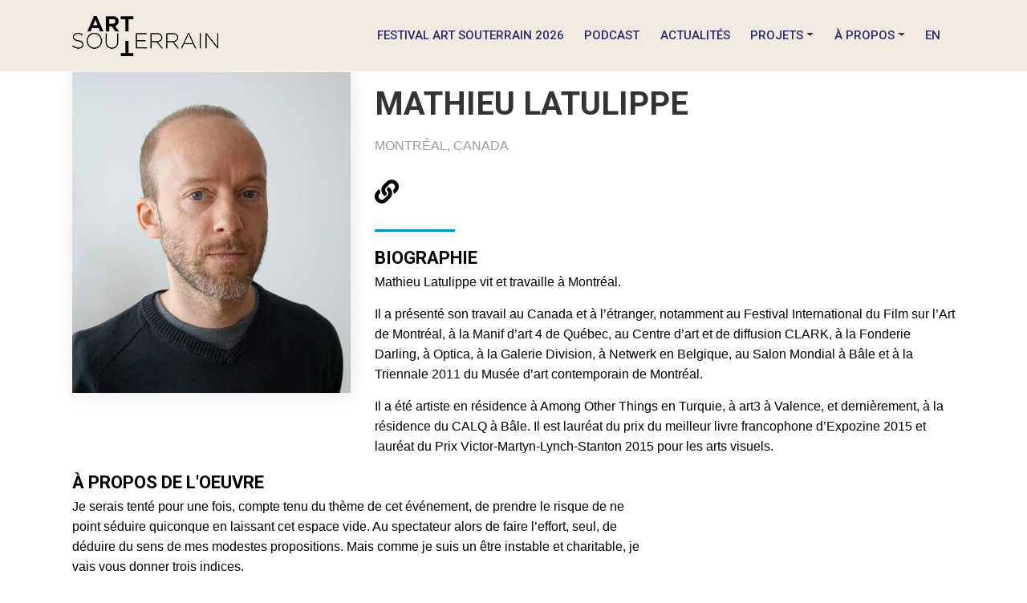

--- FILE ---
content_type: text/css
request_url: https://www.artsouterrain.com/wp-content/themes/bluebeam/scss/beam.css
body_size: 32508
content:
/* IMPORTS
------------------------------------------------------------*/
/*!
 * Bootstrap v4.1.2 (https://getbootstrap.com/)
 * Copyright 2011-2018 The Bootstrap Authors
 * Copyright 2011-2018 Twitter, Inc.
 * Licensed under MIT (https://github.com/twbs/bootstrap/blob/master/LICENSE)
 */
:root {
  --blue: #003df0;
  --indigo: #6610f2;
  --purple: #6f42c1;
  --pink: #e83e8c;
  --red: #dc3545;
  --orange: #fd7e14;
  --yellow: #fff200;
  --green: #00ffba;
  --teal: #20c997;
  --cyan: #17a2b8;
  --white: #fff;
  --gray: rgba(0, 0, 0, 0.6);
  --gray-dark: rgba(0, 0, 0, 0.8);
  --primary: #003df0;
  --secondary: rgba(0, 0, 0, 0.6);
  --success: #00ffba;
  --info: #17a2b8;
  --warning: #fff200;
  --danger: #dc3545;
  --light: rgba(0, 0, 0, 0.1);
  --dark: rgba(0, 0, 0, 0.8);
  --breakpoint-xs: 0;
  --breakpoint-sm: 600px;
  --breakpoint-md: 900px;
  --breakpoint-lg: 1200px;
  --breakpoint-xl: 1800px;
  --font-family-sans-serif: -apple-system, BlinkMacSystemFont, "Segoe UI", Roboto, "Helvetica Neue", Arial, sans-serif, "Apple Color Emoji", "Segoe UI Emoji", "Segoe UI Symbol";
  --font-family-monospace: SFMono-Regular, Menlo, Monaco, Consolas, "Liberation Mono", "Courier New", monospace; }

*,
*::before,
*::after {
  box-sizing: border-box; }

html {
  font-family: sans-serif;
  line-height: 1.15;
  -webkit-text-size-adjust: 100%;
  -ms-text-size-adjust: 100%;
  -ms-overflow-style: scrollbar;
  -webkit-tap-highlight-color: rgba(0, 0, 0, 0); }

@-ms-viewport {
  width: device-width; }

article, aside, figcaption, figure, footer, header, hgroup, main, nav, section {
  display: block; }

body {
  margin: 0;
  font-family: -apple-system, BlinkMacSystemFont, "Segoe UI", Roboto, "Helvetica Neue", Arial, sans-serif, "Apple Color Emoji", "Segoe UI Emoji", "Segoe UI Symbol";
  font-size: 1rem;
  font-weight: 400;
  line-height: 1.5;
  color: rgba(0, 0, 0, 0.9);
  text-align: left;
  background-color: #fff; }

[tabindex="-1"]:focus {
  outline: 0 !important; }

hr {
  box-sizing: content-box;
  height: 0;
  overflow: visible; }

h1, h2, h3, h4, h5, h6 {
  margin-top: 0;
  margin-bottom: 1rem; }

p {
  margin-top: 0;
  margin-bottom: 1rem; }

abbr[title],
abbr[data-original-title] {
  text-decoration: underline;
  text-decoration: underline dotted;
  cursor: help;
  border-bottom: 0; }

address {
  margin-bottom: 1rem;
  font-style: normal;
  line-height: inherit; }

ol,
ul,
dl {
  margin-top: 0;
  margin-bottom: 1rem; }

ol ol,
ul ul,
ol ul,
ul ol {
  margin-bottom: 0; }

dt {
  font-weight: 700; }

dd {
  margin-bottom: .5rem;
  margin-left: 0; }

blockquote {
  margin: 0 0 1rem; }

dfn {
  font-style: italic; }

b,
strong {
  font-weight: bolder; }

small {
  font-size: 80%; }

sub,
sup {
  position: relative;
  font-size: 75%;
  line-height: 0;
  vertical-align: baseline; }

sub {
  bottom: -.25em; }

sup {
  top: -.5em; }

a {
  color: #003df0;
  text-decoration: none;
  background-color: transparent;
  -webkit-text-decoration-skip: objects; }
  a:hover {
    color: #29b7d9;
    text-decoration: underline; }

a:not([href]):not([tabindex]) {
  color: inherit;
  text-decoration: none; }
  a:not([href]):not([tabindex]):hover, a:not([href]):not([tabindex]):focus {
    color: inherit;
    text-decoration: none; }
  a:not([href]):not([tabindex]):focus {
    outline: 0; }

pre,
code,
kbd,
samp {
  font-family: SFMono-Regular, Menlo, Monaco, Consolas, "Liberation Mono", "Courier New", monospace;
  font-size: 1em; }

pre {
  margin-top: 0;
  margin-bottom: 1rem;
  overflow: auto;
  -ms-overflow-style: scrollbar; }

figure {
  margin: 0 0 1rem; }

img {
  vertical-align: middle;
  border-style: none; }

svg:not(:root) {
  overflow: hidden;
  vertical-align: middle; }

table {
  border-collapse: collapse; }

caption {
  padding-top: 0.75rem;
  padding-bottom: 0.75rem;
  color: rgba(0, 0, 0, 0.6);
  text-align: left;
  caption-side: bottom; }

th {
  text-align: inherit; }

label {
  display: inline-block;
  margin-bottom: 0.5rem; }

button {
  border-radius: 0; }

button:focus {
  outline: 1px dotted;
  outline: 5px auto -webkit-focus-ring-color; }

input,
button,
select,
optgroup,
textarea {
  margin: 0;
  font-family: inherit;
  font-size: inherit;
  line-height: inherit; }

button,
input {
  overflow: visible; }

button,
select {
  text-transform: none; }

button,
html [type="button"],
[type="reset"],
[type="submit"] {
  -webkit-appearance: button; }

button::-moz-focus-inner,
[type="button"]::-moz-focus-inner,
[type="reset"]::-moz-focus-inner,
[type="submit"]::-moz-focus-inner {
  padding: 0;
  border-style: none; }

input[type="radio"],
input[type="checkbox"] {
  box-sizing: border-box;
  padding: 0; }

input[type="date"],
input[type="time"],
input[type="datetime-local"],
input[type="month"] {
  -webkit-appearance: listbox; }

textarea {
  overflow: auto;
  resize: vertical; }

fieldset {
  min-width: 0;
  padding: 0;
  margin: 0;
  border: 0; }

legend {
  display: block;
  width: 100%;
  max-width: 100%;
  padding: 0;
  margin-bottom: .5rem;
  font-size: 1.5rem;
  line-height: inherit;
  color: inherit;
  white-space: normal; }

progress {
  vertical-align: baseline; }

[type="number"]::-webkit-inner-spin-button,
[type="number"]::-webkit-outer-spin-button {
  height: auto; }

[type="search"] {
  outline-offset: -2px;
  -webkit-appearance: none; }

[type="search"]::-webkit-search-cancel-button,
[type="search"]::-webkit-search-decoration {
  -webkit-appearance: none; }

::-webkit-file-upload-button {
  font: inherit;
  -webkit-appearance: button; }

output {
  display: inline-block; }

summary {
  display: list-item;
  cursor: pointer; }

template {
  display: none; }

[hidden] {
  display: none !important; }

h1, h2, h3, h4, h5, h6,
.h1, .h2, .h3, .h4, .h5, .h6 {
  margin-bottom: 1rem;
  font-family: inherit;
  font-weight: 500;
  line-height: 1.2;
  color: inherit; }

h1, .h1 {
  font-size: 2.5rem; }

h2, .h2 {
  font-size: 2rem; }

h3, .h3 {
  font-size: 1.75rem; }

h4, .h4 {
  font-size: 1.5rem; }

h5, .h5 {
  font-size: 1.25rem; }

h6, .h6 {
  font-size: 1rem; }

.lead {
  font-size: 1.25rem;
  font-weight: 300; }

.display-1 {
  font-size: 6rem;
  font-weight: 300;
  line-height: 1.2; }

.display-2 {
  font-size: 5.5rem;
  font-weight: 300;
  line-height: 1.2; }

.display-3 {
  font-size: 4.5rem;
  font-weight: 300;
  line-height: 1.2; }

.display-4 {
  font-size: 3.5rem;
  font-weight: 300;
  line-height: 1.2; }

hr {
  margin-top: 2rem;
  margin-bottom: 2rem;
  border: 0;
  border-top: 1px solid rgba(0, 0, 0, 0.1); }

small,
.small {
  font-size: 80%;
  font-weight: 400; }

mark,
.mark {
  padding: 0.2em;
  background-color: #fcf8e3; }

.list-unstyled {
  padding-left: 0;
  list-style: none; }

.list-inline {
  padding-left: 0;
  list-style: none; }

.list-inline-item {
  display: inline-block; }
  .list-inline-item:not(:last-child) {
    margin-right: 0.5rem; }

.initialism {
  font-size: 90%;
  text-transform: uppercase; }

.blockquote {
  margin-bottom: 2rem;
  font-size: 1.25rem; }

.blockquote-footer {
  display: block;
  font-size: 80%;
  color: rgba(0, 0, 0, 0.6); }
  .blockquote-footer::before {
    content: "\2014 \00A0"; }

.img-fluid, .single main.single.cpt.activite .content-activite .post-artist .wp-post-image, .single main.single.cpt.artiste .artiste-thumb, .post-artiste .wp-post-image, .post-artist-sm .wp-post-image {
  max-width: 100%;
  height: auto; }

.img-thumbnail {
  padding: 0.25rem;
  background-color: #fff;
  border: 1px solid rgba(0, 0, 0, 0.3);
  border-radius: 0.25rem;
  max-width: 100%;
  height: auto; }

.figure {
  display: inline-block; }

.figure-img {
  margin-bottom: 1rem;
  line-height: 1; }

.figure-caption {
  font-size: 90%;
  color: rgba(0, 0, 0, 0.6); }

code {
  font-size: 87.5%;
  color: #e83e8c;
  word-break: break-word; }
  a > code {
    color: inherit; }

kbd {
  padding: 0.2rem 0.4rem;
  font-size: 87.5%;
  color: #fff;
  background-color: rgba(0, 0, 0, 0.9);
  border-radius: 0.2rem; }
  kbd kbd {
    padding: 0;
    font-size: 100%;
    font-weight: 700; }

pre {
  display: block;
  font-size: 87.5%;
  color: rgba(0, 0, 0, 0.9); }
  pre code {
    font-size: inherit;
    color: inherit;
    word-break: normal; }

.pre-scrollable {
  max-height: 340px;
  overflow-y: scroll; }

.container {
  width: 100%;
  padding-right: 90px;
  padding-left: 90px;
  margin-right: auto;
  margin-left: auto; }
  @media (max-width: 1199.98px) {
    .container {
      padding-right: 30px;
      padding-left: 30px; } }
  @media (min-width: 600px) {
    .container {
      max-width: 540px; } }
  @media (min-width: 900px) {
    .container {
      max-width: 960px; } }
  @media (min-width: 1200px) {
    .container {
      max-width: 1134px; } }
  @media (min-width: 1800px) {
    .container {
      max-width: 1400px; } }

.container-fluid {
  width: 100%;
  padding-right: 90px;
  padding-left: 90px;
  margin-right: auto;
  margin-left: auto; }
  @media (max-width: 1199.98px) {
    .container-fluid {
      padding-right: 30px;
      padding-left: 30px; } }

.row {
  display: flex;
  flex-wrap: wrap;
  margin-right: -15px;
  margin-left: -15px; }

.no-gutters {
  margin-right: 0;
  margin-left: 0; }
  .no-gutters > .col,
  .no-gutters > [class*="col-"] {
    padding-right: 0;
    padding-left: 0; }

.col-1, .col-2, .col-3, .col-4, .col-5, .col-6, .col-7, .col-8, .col-9, .col-10, .col-11, .col-12, .col,
.col-auto, .col-sm-1, .col-sm-2, .col-sm-3, .col-sm-4, .col-sm-5, .col-sm-6, .col-sm-7, .col-sm-8, .col-sm-9, .col-sm-10, .col-sm-11, .col-sm-12, .col-sm,
.col-sm-auto, .col-md-1, .col-md-2, .col-md-3, .col-md-4, .col-md-5, .col-md-6, .col-md-7, .col-md-8, .col-md-9, .col-md-10, .col-md-11, .col-md-12, .col-md,
.col-md-auto, .col-lg-1, .col-lg-2, .col-lg-3, .col-lg-4, .col-lg-5, .col-lg-6, .col-lg-7, .col-lg-8, .col-lg-9, .col-lg-10, .col-lg-11, .col-lg-12, .col-lg,
.col-lg-auto, .col-xl-1, .col-xl-2, .col-xl-3, .col-xl-4, .col-xl-5, .col-xl-6, .col-xl-7, .col-xl-8, .col-xl-9, .col-xl-10, .col-xl-11, .col-xl-12, .col-xl,
.col-xl-auto {
  position: relative;
  width: 100%;
  min-height: 1px;
  padding-right: 15px;
  padding-left: 15px; }

.col {
  flex-basis: 0;
  flex-grow: 1;
  max-width: 100%; }

.col-auto {
  flex: 0 0 auto;
  width: auto;
  max-width: none; }

.col-1 {
  flex: 0 0 8.3333333333%;
  max-width: 8.3333333333%; }

.col-2 {
  flex: 0 0 16.6666666667%;
  max-width: 16.6666666667%; }

.col-3 {
  flex: 0 0 25%;
  max-width: 25%; }

.col-4 {
  flex: 0 0 33.3333333333%;
  max-width: 33.3333333333%; }

.col-5 {
  flex: 0 0 41.6666666667%;
  max-width: 41.6666666667%; }

.col-6 {
  flex: 0 0 50%;
  max-width: 50%; }

.col-7 {
  flex: 0 0 58.3333333333%;
  max-width: 58.3333333333%; }

.col-8 {
  flex: 0 0 66.6666666667%;
  max-width: 66.6666666667%; }

.col-9 {
  flex: 0 0 75%;
  max-width: 75%; }

.col-10 {
  flex: 0 0 83.3333333333%;
  max-width: 83.3333333333%; }

.col-11 {
  flex: 0 0 91.6666666667%;
  max-width: 91.6666666667%; }

.col-12 {
  flex: 0 0 100%;
  max-width: 100%; }

.order-first {
  order: -1; }

.order-last {
  order: 13; }

.order-0 {
  order: 0; }

.order-1 {
  order: 1; }

.order-2 {
  order: 2; }

.order-3 {
  order: 3; }

.order-4 {
  order: 4; }

.order-5 {
  order: 5; }

.order-6 {
  order: 6; }

.order-7 {
  order: 7; }

.order-8 {
  order: 8; }

.order-9 {
  order: 9; }

.order-10 {
  order: 10; }

.order-11 {
  order: 11; }

.order-12 {
  order: 12; }

.offset-1 {
  margin-left: 8.3333333333%; }

.offset-2 {
  margin-left: 16.6666666667%; }

.offset-3 {
  margin-left: 25%; }

.offset-4 {
  margin-left: 33.3333333333%; }

.offset-5 {
  margin-left: 41.6666666667%; }

.offset-6 {
  margin-left: 50%; }

.offset-7 {
  margin-left: 58.3333333333%; }

.offset-8 {
  margin-left: 66.6666666667%; }

.offset-9 {
  margin-left: 75%; }

.offset-10 {
  margin-left: 83.3333333333%; }

.offset-11 {
  margin-left: 91.6666666667%; }

@media (min-width: 600px) {
  .col-sm {
    flex-basis: 0;
    flex-grow: 1;
    max-width: 100%; }
  .col-sm-auto {
    flex: 0 0 auto;
    width: auto;
    max-width: none; }
  .col-sm-1 {
    flex: 0 0 8.3333333333%;
    max-width: 8.3333333333%; }
  .col-sm-2 {
    flex: 0 0 16.6666666667%;
    max-width: 16.6666666667%; }
  .col-sm-3 {
    flex: 0 0 25%;
    max-width: 25%; }
  .col-sm-4 {
    flex: 0 0 33.3333333333%;
    max-width: 33.3333333333%; }
  .col-sm-5 {
    flex: 0 0 41.6666666667%;
    max-width: 41.6666666667%; }
  .col-sm-6 {
    flex: 0 0 50%;
    max-width: 50%; }
  .col-sm-7 {
    flex: 0 0 58.3333333333%;
    max-width: 58.3333333333%; }
  .col-sm-8 {
    flex: 0 0 66.6666666667%;
    max-width: 66.6666666667%; }
  .col-sm-9 {
    flex: 0 0 75%;
    max-width: 75%; }
  .col-sm-10 {
    flex: 0 0 83.3333333333%;
    max-width: 83.3333333333%; }
  .col-sm-11 {
    flex: 0 0 91.6666666667%;
    max-width: 91.6666666667%; }
  .col-sm-12 {
    flex: 0 0 100%;
    max-width: 100%; }
  .order-sm-first {
    order: -1; }
  .order-sm-last {
    order: 13; }
  .order-sm-0 {
    order: 0; }
  .order-sm-1 {
    order: 1; }
  .order-sm-2 {
    order: 2; }
  .order-sm-3 {
    order: 3; }
  .order-sm-4 {
    order: 4; }
  .order-sm-5 {
    order: 5; }
  .order-sm-6 {
    order: 6; }
  .order-sm-7 {
    order: 7; }
  .order-sm-8 {
    order: 8; }
  .order-sm-9 {
    order: 9; }
  .order-sm-10 {
    order: 10; }
  .order-sm-11 {
    order: 11; }
  .order-sm-12 {
    order: 12; }
  .offset-sm-0 {
    margin-left: 0; }
  .offset-sm-1 {
    margin-left: 8.3333333333%; }
  .offset-sm-2 {
    margin-left: 16.6666666667%; }
  .offset-sm-3 {
    margin-left: 25%; }
  .offset-sm-4 {
    margin-left: 33.3333333333%; }
  .offset-sm-5 {
    margin-left: 41.6666666667%; }
  .offset-sm-6 {
    margin-left: 50%; }
  .offset-sm-7 {
    margin-left: 58.3333333333%; }
  .offset-sm-8 {
    margin-left: 66.6666666667%; }
  .offset-sm-9 {
    margin-left: 75%; }
  .offset-sm-10 {
    margin-left: 83.3333333333%; }
  .offset-sm-11 {
    margin-left: 91.6666666667%; } }

@media (min-width: 900px) {
  .col-md {
    flex-basis: 0;
    flex-grow: 1;
    max-width: 100%; }
  .col-md-auto {
    flex: 0 0 auto;
    width: auto;
    max-width: none; }
  .col-md-1 {
    flex: 0 0 8.3333333333%;
    max-width: 8.3333333333%; }
  .col-md-2 {
    flex: 0 0 16.6666666667%;
    max-width: 16.6666666667%; }
  .col-md-3 {
    flex: 0 0 25%;
    max-width: 25%; }
  .col-md-4 {
    flex: 0 0 33.3333333333%;
    max-width: 33.3333333333%; }
  .col-md-5 {
    flex: 0 0 41.6666666667%;
    max-width: 41.6666666667%; }
  .col-md-6 {
    flex: 0 0 50%;
    max-width: 50%; }
  .col-md-7 {
    flex: 0 0 58.3333333333%;
    max-width: 58.3333333333%; }
  .col-md-8 {
    flex: 0 0 66.6666666667%;
    max-width: 66.6666666667%; }
  .col-md-9 {
    flex: 0 0 75%;
    max-width: 75%; }
  .col-md-10 {
    flex: 0 0 83.3333333333%;
    max-width: 83.3333333333%; }
  .col-md-11 {
    flex: 0 0 91.6666666667%;
    max-width: 91.6666666667%; }
  .col-md-12 {
    flex: 0 0 100%;
    max-width: 100%; }
  .order-md-first {
    order: -1; }
  .order-md-last {
    order: 13; }
  .order-md-0 {
    order: 0; }
  .order-md-1 {
    order: 1; }
  .order-md-2 {
    order: 2; }
  .order-md-3 {
    order: 3; }
  .order-md-4 {
    order: 4; }
  .order-md-5 {
    order: 5; }
  .order-md-6 {
    order: 6; }
  .order-md-7 {
    order: 7; }
  .order-md-8 {
    order: 8; }
  .order-md-9 {
    order: 9; }
  .order-md-10 {
    order: 10; }
  .order-md-11 {
    order: 11; }
  .order-md-12 {
    order: 12; }
  .offset-md-0 {
    margin-left: 0; }
  .offset-md-1 {
    margin-left: 8.3333333333%; }
  .offset-md-2 {
    margin-left: 16.6666666667%; }
  .offset-md-3 {
    margin-left: 25%; }
  .offset-md-4 {
    margin-left: 33.3333333333%; }
  .offset-md-5 {
    margin-left: 41.6666666667%; }
  .offset-md-6 {
    margin-left: 50%; }
  .offset-md-7 {
    margin-left: 58.3333333333%; }
  .offset-md-8 {
    margin-left: 66.6666666667%; }
  .offset-md-9 {
    margin-left: 75%; }
  .offset-md-10 {
    margin-left: 83.3333333333%; }
  .offset-md-11 {
    margin-left: 91.6666666667%; } }

@media (min-width: 1200px) {
  .col-lg {
    flex-basis: 0;
    flex-grow: 1;
    max-width: 100%; }
  .col-lg-auto {
    flex: 0 0 auto;
    width: auto;
    max-width: none; }
  .col-lg-1 {
    flex: 0 0 8.3333333333%;
    max-width: 8.3333333333%; }
  .col-lg-2 {
    flex: 0 0 16.6666666667%;
    max-width: 16.6666666667%; }
  .col-lg-3 {
    flex: 0 0 25%;
    max-width: 25%; }
  .col-lg-4 {
    flex: 0 0 33.3333333333%;
    max-width: 33.3333333333%; }
  .col-lg-5 {
    flex: 0 0 41.6666666667%;
    max-width: 41.6666666667%; }
  .col-lg-6 {
    flex: 0 0 50%;
    max-width: 50%; }
  .col-lg-7 {
    flex: 0 0 58.3333333333%;
    max-width: 58.3333333333%; }
  .col-lg-8 {
    flex: 0 0 66.6666666667%;
    max-width: 66.6666666667%; }
  .col-lg-9 {
    flex: 0 0 75%;
    max-width: 75%; }
  .col-lg-10 {
    flex: 0 0 83.3333333333%;
    max-width: 83.3333333333%; }
  .col-lg-11 {
    flex: 0 0 91.6666666667%;
    max-width: 91.6666666667%; }
  .col-lg-12 {
    flex: 0 0 100%;
    max-width: 100%; }
  .order-lg-first {
    order: -1; }
  .order-lg-last {
    order: 13; }
  .order-lg-0 {
    order: 0; }
  .order-lg-1 {
    order: 1; }
  .order-lg-2 {
    order: 2; }
  .order-lg-3 {
    order: 3; }
  .order-lg-4 {
    order: 4; }
  .order-lg-5 {
    order: 5; }
  .order-lg-6 {
    order: 6; }
  .order-lg-7 {
    order: 7; }
  .order-lg-8 {
    order: 8; }
  .order-lg-9 {
    order: 9; }
  .order-lg-10 {
    order: 10; }
  .order-lg-11 {
    order: 11; }
  .order-lg-12 {
    order: 12; }
  .offset-lg-0 {
    margin-left: 0; }
  .offset-lg-1 {
    margin-left: 8.3333333333%; }
  .offset-lg-2 {
    margin-left: 16.6666666667%; }
  .offset-lg-3 {
    margin-left: 25%; }
  .offset-lg-4 {
    margin-left: 33.3333333333%; }
  .offset-lg-5 {
    margin-left: 41.6666666667%; }
  .offset-lg-6 {
    margin-left: 50%; }
  .offset-lg-7 {
    margin-left: 58.3333333333%; }
  .offset-lg-8 {
    margin-left: 66.6666666667%; }
  .offset-lg-9 {
    margin-left: 75%; }
  .offset-lg-10 {
    margin-left: 83.3333333333%; }
  .offset-lg-11 {
    margin-left: 91.6666666667%; } }

@media (min-width: 1800px) {
  .col-xl {
    flex-basis: 0;
    flex-grow: 1;
    max-width: 100%; }
  .col-xl-auto {
    flex: 0 0 auto;
    width: auto;
    max-width: none; }
  .col-xl-1 {
    flex: 0 0 8.3333333333%;
    max-width: 8.3333333333%; }
  .col-xl-2 {
    flex: 0 0 16.6666666667%;
    max-width: 16.6666666667%; }
  .col-xl-3 {
    flex: 0 0 25%;
    max-width: 25%; }
  .col-xl-4 {
    flex: 0 0 33.3333333333%;
    max-width: 33.3333333333%; }
  .col-xl-5 {
    flex: 0 0 41.6666666667%;
    max-width: 41.6666666667%; }
  .col-xl-6 {
    flex: 0 0 50%;
    max-width: 50%; }
  .col-xl-7 {
    flex: 0 0 58.3333333333%;
    max-width: 58.3333333333%; }
  .col-xl-8 {
    flex: 0 0 66.6666666667%;
    max-width: 66.6666666667%; }
  .col-xl-9 {
    flex: 0 0 75%;
    max-width: 75%; }
  .col-xl-10 {
    flex: 0 0 83.3333333333%;
    max-width: 83.3333333333%; }
  .col-xl-11 {
    flex: 0 0 91.6666666667%;
    max-width: 91.6666666667%; }
  .col-xl-12 {
    flex: 0 0 100%;
    max-width: 100%; }
  .order-xl-first {
    order: -1; }
  .order-xl-last {
    order: 13; }
  .order-xl-0 {
    order: 0; }
  .order-xl-1 {
    order: 1; }
  .order-xl-2 {
    order: 2; }
  .order-xl-3 {
    order: 3; }
  .order-xl-4 {
    order: 4; }
  .order-xl-5 {
    order: 5; }
  .order-xl-6 {
    order: 6; }
  .order-xl-7 {
    order: 7; }
  .order-xl-8 {
    order: 8; }
  .order-xl-9 {
    order: 9; }
  .order-xl-10 {
    order: 10; }
  .order-xl-11 {
    order: 11; }
  .order-xl-12 {
    order: 12; }
  .offset-xl-0 {
    margin-left: 0; }
  .offset-xl-1 {
    margin-left: 8.3333333333%; }
  .offset-xl-2 {
    margin-left: 16.6666666667%; }
  .offset-xl-3 {
    margin-left: 25%; }
  .offset-xl-4 {
    margin-left: 33.3333333333%; }
  .offset-xl-5 {
    margin-left: 41.6666666667%; }
  .offset-xl-6 {
    margin-left: 50%; }
  .offset-xl-7 {
    margin-left: 58.3333333333%; }
  .offset-xl-8 {
    margin-left: 66.6666666667%; }
  .offset-xl-9 {
    margin-left: 75%; }
  .offset-xl-10 {
    margin-left: 83.3333333333%; }
  .offset-xl-11 {
    margin-left: 91.6666666667%; } }

.table {
  width: 100%;
  max-width: 100%;
  margin-bottom: 2rem;
  background-color: transparent; }
  .table th,
  .table td {
    padding: 0.75rem;
    vertical-align: top;
    border-top: 1px solid rgba(0, 0, 0, 0.3); }
  .table thead th {
    vertical-align: bottom;
    border-bottom: 2px solid rgba(0, 0, 0, 0.3); }
  .table tbody + tbody {
    border-top: 2px solid rgba(0, 0, 0, 0.3); }
  .table .table {
    background-color: #fff; }

.table-sm th,
.table-sm td {
  padding: 0.3rem; }

.table-bordered {
  border: 1px solid rgba(0, 0, 0, 0.3); }
  .table-bordered th,
  .table-bordered td {
    border: 1px solid rgba(0, 0, 0, 0.3); }
  .table-bordered thead th,
  .table-bordered thead td {
    border-bottom-width: 2px; }

.table-borderless th,
.table-borderless td,
.table-borderless thead th,
.table-borderless tbody + tbody {
  border: 0; }

.table-striped tbody tr:nth-of-type(odd) {
  background-color: rgba(0, 0, 0, 0.05); }

.table-hover tbody tr:hover {
  background-color: rgba(0, 0, 0, 0.075); }

.table-primary,
.table-primary > th,
.table-primary > td {
  background-color: #b8c9fb; }

.table-hover .table-primary:hover {
  background-color: #a0b7fa; }
  .table-hover .table-primary:hover > td,
  .table-hover .table-primary:hover > th {
    background-color: #a0b7fa; }

.table-secondary,
.table-secondary > th,
.table-secondary > td {
  background-color: rgba(219, 219, 219, 0.888); }

.table-hover .table-secondary:hover {
  background-color: rgba(206, 206, 206, 0.888); }
  .table-hover .table-secondary:hover > td,
  .table-hover .table-secondary:hover > th {
    background-color: rgba(206, 206, 206, 0.888); }

.table-success,
.table-success > th,
.table-success > td {
  background-color: #b8ffec; }

.table-hover .table-success:hover {
  background-color: #9fffe5; }
  .table-hover .table-success:hover > td,
  .table-hover .table-success:hover > th {
    background-color: #9fffe5; }

.table-info,
.table-info > th,
.table-info > td {
  background-color: #bee5eb; }

.table-hover .table-info:hover {
  background-color: #abdde5; }
  .table-hover .table-info:hover > td,
  .table-hover .table-info:hover > th {
    background-color: #abdde5; }

.table-warning,
.table-warning > th,
.table-warning > td {
  background-color: #fffbb8; }

.table-hover .table-warning:hover {
  background-color: #fffa9f; }
  .table-hover .table-warning:hover > td,
  .table-hover .table-warning:hover > th {
    background-color: #fffa9f; }

.table-danger,
.table-danger > th,
.table-danger > td {
  background-color: #f5c6cb; }

.table-hover .table-danger:hover {
  background-color: #f1b0b7; }
  .table-hover .table-danger:hover > td,
  .table-hover .table-danger:hover > th {
    background-color: #f1b0b7; }

.table-light,
.table-light > th,
.table-light > td {
  background-color: rgba(250, 250, 250, 0.748); }

.table-hover .table-light:hover {
  background-color: rgba(237, 237, 237, 0.748); }
  .table-hover .table-light:hover > td,
  .table-hover .table-light:hover > th {
    background-color: rgba(237, 237, 237, 0.748); }

.table-dark,
.table-dark > th,
.table-dark > td {
  background-color: rgba(203, 203, 203, 0.944); }

.table-hover .table-dark:hover {
  background-color: rgba(190, 190, 190, 0.944); }
  .table-hover .table-dark:hover > td,
  .table-hover .table-dark:hover > th {
    background-color: rgba(190, 190, 190, 0.944); }

.table-active,
.table-active > th,
.table-active > td {
  background-color: rgba(0, 0, 0, 0.075); }

.table-hover .table-active:hover {
  background-color: rgba(0, 0, 0, 0.075); }
  .table-hover .table-active:hover > td,
  .table-hover .table-active:hover > th {
    background-color: rgba(0, 0, 0, 0.075); }

.table .thead-dark th {
  color: #fff;
  background-color: rgba(0, 0, 0, 0.9);
  border-color: rgba(19, 19, 19, 0.9); }

.table .thead-light th {
  color: rgba(0, 0, 0, 0.7);
  background-color: rgba(0, 0, 0, 0.2);
  border-color: rgba(0, 0, 0, 0.3); }

.table-dark {
  color: #fff;
  background-color: rgba(0, 0, 0, 0.9); }
  .table-dark th,
  .table-dark td,
  .table-dark thead th {
    border-color: rgba(19, 19, 19, 0.9); }
  .table-dark.table-bordered {
    border: 0; }
  .table-dark.table-striped tbody tr:nth-of-type(odd) {
    background-color: rgba(255, 255, 255, 0.05); }
  .table-dark.table-hover tbody tr:hover {
    background-color: rgba(255, 255, 255, 0.075); }

@media (max-width: 599.98px) {
  .table-responsive-sm {
    display: block;
    width: 100%;
    overflow-x: auto;
    -webkit-overflow-scrolling: touch;
    -ms-overflow-style: -ms-autohiding-scrollbar; }
    .table-responsive-sm > .table-bordered {
      border: 0; } }

@media (max-width: 899.98px) {
  .table-responsive-md {
    display: block;
    width: 100%;
    overflow-x: auto;
    -webkit-overflow-scrolling: touch;
    -ms-overflow-style: -ms-autohiding-scrollbar; }
    .table-responsive-md > .table-bordered {
      border: 0; } }

@media (max-width: 1199.98px) {
  .table-responsive-lg {
    display: block;
    width: 100%;
    overflow-x: auto;
    -webkit-overflow-scrolling: touch;
    -ms-overflow-style: -ms-autohiding-scrollbar; }
    .table-responsive-lg > .table-bordered {
      border: 0; } }

@media (max-width: 1799.98px) {
  .table-responsive-xl {
    display: block;
    width: 100%;
    overflow-x: auto;
    -webkit-overflow-scrolling: touch;
    -ms-overflow-style: -ms-autohiding-scrollbar; }
    .table-responsive-xl > .table-bordered {
      border: 0; } }

.table-responsive {
  display: block;
  width: 100%;
  overflow-x: auto;
  -webkit-overflow-scrolling: touch;
  -ms-overflow-style: -ms-autohiding-scrollbar; }
  .table-responsive > .table-bordered {
    border: 0; }

.form-control {
  display: block;
  width: 100%;
  padding: 0.375rem 0.75rem;
  font-size: 1rem;
  line-height: 1.5;
  color: rgba(0, 0, 0, 0.7);
  background-color: #fff;
  background-clip: padding-box;
  border: 1px solid rgba(0, 0, 0, 0.4);
  border-radius: 0.25rem;
  transition: border-color 0.15s ease-in-out, box-shadow 0.15s ease-in-out; }
  @media screen and (prefers-reduced-motion: reduce) {
    .form-control {
      transition: none; } }
  .form-control::-ms-expand {
    background-color: transparent;
    border: 0; }
  .form-control:focus {
    color: rgba(0, 0, 0, 0.7);
    background-color: #fff;
    border-color: #7195ff;
    outline: 0;
    box-shadow: 0 0 0 0.2rem rgba(0, 61, 240, 0.25); }
  .form-control::placeholder {
    color: rgba(0, 0, 0, 0.6);
    opacity: 1; }
  .form-control:disabled, .form-control[readonly] {
    background-color: rgba(0, 0, 0, 0.2);
    opacity: 1; }

select.form-control:not([size]):not([multiple]) {
  height: calc(2.25rem + 2px); }

select.form-control:focus::-ms-value {
  color: rgba(0, 0, 0, 0.7);
  background-color: #fff; }

.form-control-file,
.form-control-range {
  display: block;
  width: 100%; }

.col-form-label {
  padding-top: calc(0.375rem + 1px);
  padding-bottom: calc(0.375rem + 1px);
  margin-bottom: 0;
  font-size: inherit;
  line-height: 1.5; }

.col-form-label-lg {
  padding-top: calc(0.5rem + 1px);
  padding-bottom: calc(0.5rem + 1px);
  font-size: 1.25rem;
  line-height: 1.5; }

.col-form-label-sm {
  padding-top: calc(0.25rem + 1px);
  padding-bottom: calc(0.25rem + 1px);
  font-size: 0.875rem;
  line-height: 1.5; }

.form-control-plaintext {
  display: block;
  width: 100%;
  padding-top: 0.375rem;
  padding-bottom: 0.375rem;
  margin-bottom: 0;
  line-height: 1.5;
  color: rgba(0, 0, 0, 0.9);
  background-color: transparent;
  border: solid transparent;
  border-width: 1px 0; }
  .form-control-plaintext.form-control-sm, .input-group-sm > .form-control-plaintext.form-control,
  .input-group-sm > .input-group-prepend > .form-control-plaintext.input-group-text,
  .input-group-sm > .input-group-append > .form-control-plaintext.input-group-text,
  .input-group-sm > .input-group-prepend > .form-control-plaintext.btn, .input-group-sm > .input-group-prepend > .form-control-plaintext.fb-link, .input-group-sm > .input-group-prepend > .form-control-plaintext.map-link, .input-group-sm > .input-group-prepend > .form-control-plaintext.press-link,
  .input-group-sm > .input-group-append > .form-control-plaintext.btn, .input-group-sm > .input-group-append > .form-control-plaintext.fb-link, .input-group-sm > .input-group-append > .form-control-plaintext.map-link, .input-group-sm > .input-group-append > .form-control-plaintext.press-link, .form-control-plaintext.form-control-lg, .input-group-lg > .form-control-plaintext.form-control,
  .input-group-lg > .input-group-prepend > .form-control-plaintext.input-group-text,
  .input-group-lg > .input-group-append > .form-control-plaintext.input-group-text,
  .input-group-lg > .input-group-prepend > .form-control-plaintext.btn, .input-group-lg > .input-group-prepend > .form-control-plaintext.fb-link, .input-group-lg > .input-group-prepend > .form-control-plaintext.map-link, .input-group-lg > .input-group-prepend > .form-control-plaintext.press-link,
  .input-group-lg > .input-group-append > .form-control-plaintext.btn, .input-group-lg > .input-group-append > .form-control-plaintext.fb-link, .input-group-lg > .input-group-append > .form-control-plaintext.map-link, .input-group-lg > .input-group-append > .form-control-plaintext.press-link {
    padding-right: 0;
    padding-left: 0; }

.form-control-sm, .input-group-sm > .form-control,
.input-group-sm > .input-group-prepend > .input-group-text,
.input-group-sm > .input-group-append > .input-group-text,
.input-group-sm > .input-group-prepend > .btn, .input-group-sm > .input-group-prepend > .fb-link, .input-group-sm > .input-group-prepend > .map-link, .input-group-sm > .input-group-prepend > .press-link,
.input-group-sm > .input-group-append > .btn, .input-group-sm > .input-group-append > .fb-link, .input-group-sm > .input-group-append > .map-link, .input-group-sm > .input-group-append > .press-link {
  padding: 0.25rem 0.5rem;
  font-size: 0.875rem;
  line-height: 1.5;
  border-radius: 0.2rem; }

select.form-control-sm:not([size]):not([multiple]), .input-group-sm > select.form-control:not([size]):not([multiple]),
.input-group-sm > .input-group-prepend > select.input-group-text:not([size]):not([multiple]),
.input-group-sm > .input-group-append > select.input-group-text:not([size]):not([multiple]),
.input-group-sm > .input-group-prepend > select.btn:not([size]):not([multiple]), .input-group-sm > .input-group-prepend > select.fb-link:not([size]):not([multiple]), .input-group-sm > .input-group-prepend > select.map-link:not([size]):not([multiple]), .input-group-sm > .input-group-prepend > select.press-link:not([size]):not([multiple]),
.input-group-sm > .input-group-append > select.btn:not([size]):not([multiple]), .input-group-sm > .input-group-append > select.fb-link:not([size]):not([multiple]), .input-group-sm > .input-group-append > select.map-link:not([size]):not([multiple]), .input-group-sm > .input-group-append > select.press-link:not([size]):not([multiple]) {
  height: calc(1.8125rem + 2px); }

.form-control-lg, .input-group-lg > .form-control,
.input-group-lg > .input-group-prepend > .input-group-text,
.input-group-lg > .input-group-append > .input-group-text,
.input-group-lg > .input-group-prepend > .btn, .input-group-lg > .input-group-prepend > .fb-link, .input-group-lg > .input-group-prepend > .map-link, .input-group-lg > .input-group-prepend > .press-link,
.input-group-lg > .input-group-append > .btn, .input-group-lg > .input-group-append > .fb-link, .input-group-lg > .input-group-append > .map-link, .input-group-lg > .input-group-append > .press-link {
  padding: 0.5rem 1rem;
  font-size: 1.25rem;
  line-height: 1.5;
  border-radius: 0.3rem; }

select.form-control-lg:not([size]):not([multiple]), .input-group-lg > select.form-control:not([size]):not([multiple]),
.input-group-lg > .input-group-prepend > select.input-group-text:not([size]):not([multiple]),
.input-group-lg > .input-group-append > select.input-group-text:not([size]):not([multiple]),
.input-group-lg > .input-group-prepend > select.btn:not([size]):not([multiple]), .input-group-lg > .input-group-prepend > select.fb-link:not([size]):not([multiple]), .input-group-lg > .input-group-prepend > select.map-link:not([size]):not([multiple]), .input-group-lg > .input-group-prepend > select.press-link:not([size]):not([multiple]),
.input-group-lg > .input-group-append > select.btn:not([size]):not([multiple]), .input-group-lg > .input-group-append > select.fb-link:not([size]):not([multiple]), .input-group-lg > .input-group-append > select.map-link:not([size]):not([multiple]), .input-group-lg > .input-group-append > select.press-link:not([size]):not([multiple]) {
  height: calc(2.875rem + 2px); }

.form-group {
  margin-bottom: 1rem; }

.form-text {
  display: block;
  margin-top: 0.25rem; }

.form-row {
  display: flex;
  flex-wrap: wrap;
  margin-right: -5px;
  margin-left: -5px; }
  .form-row > .col,
  .form-row > [class*="col-"] {
    padding-right: 5px;
    padding-left: 5px; }

.form-check {
  position: relative;
  display: block;
  padding-left: 1.25rem; }

.form-check-input {
  position: absolute;
  margin-top: 0.3rem;
  margin-left: -1.25rem; }
  .form-check-input:disabled ~ .form-check-label {
    color: rgba(0, 0, 0, 0.6); }

.form-check-label {
  margin-bottom: 0; }

.form-check-inline {
  display: inline-flex;
  align-items: center;
  padding-left: 0;
  margin-right: 0.75rem; }
  .form-check-inline .form-check-input {
    position: static;
    margin-top: 0;
    margin-right: 0.3125rem;
    margin-left: 0; }

.valid-feedback {
  display: none;
  width: 100%;
  margin-top: 0.25rem;
  font-size: 80%;
  color: #00ffba; }

.valid-tooltip {
  position: absolute;
  top: 100%;
  z-index: 5;
  display: none;
  max-width: 100%;
  padding: .5rem;
  margin-top: .1rem;
  font-size: .875rem;
  line-height: 1;
  color: #fff;
  background-color: rgba(0, 255, 186, 0.8);
  border-radius: .2rem; }

.was-validated .form-control:valid, .form-control.is-valid, .was-validated
.custom-select:valid,
.custom-select.is-valid {
  border-color: #00ffba; }
  .was-validated .form-control:valid:focus, .form-control.is-valid:focus, .was-validated
  .custom-select:valid:focus,
  .custom-select.is-valid:focus {
    border-color: #00ffba;
    box-shadow: 0 0 0 0.2rem rgba(0, 255, 186, 0.25); }
  .was-validated .form-control:valid ~ .valid-feedback,
  .was-validated .form-control:valid ~ .valid-tooltip, .form-control.is-valid ~ .valid-feedback,
  .form-control.is-valid ~ .valid-tooltip, .was-validated
  .custom-select:valid ~ .valid-feedback,
  .was-validated
  .custom-select:valid ~ .valid-tooltip,
  .custom-select.is-valid ~ .valid-feedback,
  .custom-select.is-valid ~ .valid-tooltip {
    display: block; }

.was-validated .form-control-file:valid ~ .valid-feedback,
.was-validated .form-control-file:valid ~ .valid-tooltip, .form-control-file.is-valid ~ .valid-feedback,
.form-control-file.is-valid ~ .valid-tooltip {
  display: block; }

.was-validated .form-check-input:valid ~ .form-check-label, .form-check-input.is-valid ~ .form-check-label {
  color: #00ffba; }

.was-validated .form-check-input:valid ~ .valid-feedback,
.was-validated .form-check-input:valid ~ .valid-tooltip, .form-check-input.is-valid ~ .valid-feedback,
.form-check-input.is-valid ~ .valid-tooltip {
  display: block; }

.was-validated .custom-control-input:valid ~ .custom-control-label, .custom-control-input.is-valid ~ .custom-control-label {
  color: #00ffba; }
  .was-validated .custom-control-input:valid ~ .custom-control-label::before, .custom-control-input.is-valid ~ .custom-control-label::before {
    background-color: #80ffdd; }

.was-validated .custom-control-input:valid ~ .valid-feedback,
.was-validated .custom-control-input:valid ~ .valid-tooltip, .custom-control-input.is-valid ~ .valid-feedback,
.custom-control-input.is-valid ~ .valid-tooltip {
  display: block; }

.was-validated .custom-control-input:valid:checked ~ .custom-control-label::before, .custom-control-input.is-valid:checked ~ .custom-control-label::before {
  background-color: #33ffc8; }

.was-validated .custom-control-input:valid:focus ~ .custom-control-label::before, .custom-control-input.is-valid:focus ~ .custom-control-label::before {
  box-shadow: 0 0 0 1px #fff, 0 0 0 0.2rem rgba(0, 255, 186, 0.25); }

.was-validated .custom-file-input:valid ~ .custom-file-label, .custom-file-input.is-valid ~ .custom-file-label {
  border-color: #00ffba; }
  .was-validated .custom-file-input:valid ~ .custom-file-label::before, .custom-file-input.is-valid ~ .custom-file-label::before {
    border-color: inherit; }

.was-validated .custom-file-input:valid ~ .valid-feedback,
.was-validated .custom-file-input:valid ~ .valid-tooltip, .custom-file-input.is-valid ~ .valid-feedback,
.custom-file-input.is-valid ~ .valid-tooltip {
  display: block; }

.was-validated .custom-file-input:valid:focus ~ .custom-file-label, .custom-file-input.is-valid:focus ~ .custom-file-label {
  box-shadow: 0 0 0 0.2rem rgba(0, 255, 186, 0.25); }

.invalid-feedback {
  display: none;
  width: 100%;
  margin-top: 0.25rem;
  font-size: 80%;
  color: #dc3545; }

.invalid-tooltip {
  position: absolute;
  top: 100%;
  z-index: 5;
  display: none;
  max-width: 100%;
  padding: .5rem;
  margin-top: .1rem;
  font-size: .875rem;
  line-height: 1;
  color: #fff;
  background-color: rgba(220, 53, 69, 0.8);
  border-radius: .2rem; }

.was-validated .form-control:invalid, .form-control.is-invalid, .was-validated
.custom-select:invalid,
.custom-select.is-invalid {
  border-color: #dc3545; }
  .was-validated .form-control:invalid:focus, .form-control.is-invalid:focus, .was-validated
  .custom-select:invalid:focus,
  .custom-select.is-invalid:focus {
    border-color: #dc3545;
    box-shadow: 0 0 0 0.2rem rgba(220, 53, 69, 0.25); }
  .was-validated .form-control:invalid ~ .invalid-feedback,
  .was-validated .form-control:invalid ~ .invalid-tooltip, .form-control.is-invalid ~ .invalid-feedback,
  .form-control.is-invalid ~ .invalid-tooltip, .was-validated
  .custom-select:invalid ~ .invalid-feedback,
  .was-validated
  .custom-select:invalid ~ .invalid-tooltip,
  .custom-select.is-invalid ~ .invalid-feedback,
  .custom-select.is-invalid ~ .invalid-tooltip {
    display: block; }

.was-validated .form-control-file:invalid ~ .invalid-feedback,
.was-validated .form-control-file:invalid ~ .invalid-tooltip, .form-control-file.is-invalid ~ .invalid-feedback,
.form-control-file.is-invalid ~ .invalid-tooltip {
  display: block; }

.was-validated .form-check-input:invalid ~ .form-check-label, .form-check-input.is-invalid ~ .form-check-label {
  color: #dc3545; }

.was-validated .form-check-input:invalid ~ .invalid-feedback,
.was-validated .form-check-input:invalid ~ .invalid-tooltip, .form-check-input.is-invalid ~ .invalid-feedback,
.form-check-input.is-invalid ~ .invalid-tooltip {
  display: block; }

.was-validated .custom-control-input:invalid ~ .custom-control-label, .custom-control-input.is-invalid ~ .custom-control-label {
  color: #dc3545; }
  .was-validated .custom-control-input:invalid ~ .custom-control-label::before, .custom-control-input.is-invalid ~ .custom-control-label::before {
    background-color: #efa2a9; }

.was-validated .custom-control-input:invalid ~ .invalid-feedback,
.was-validated .custom-control-input:invalid ~ .invalid-tooltip, .custom-control-input.is-invalid ~ .invalid-feedback,
.custom-control-input.is-invalid ~ .invalid-tooltip {
  display: block; }

.was-validated .custom-control-input:invalid:checked ~ .custom-control-label::before, .custom-control-input.is-invalid:checked ~ .custom-control-label::before {
  background-color: #e4606d; }

.was-validated .custom-control-input:invalid:focus ~ .custom-control-label::before, .custom-control-input.is-invalid:focus ~ .custom-control-label::before {
  box-shadow: 0 0 0 1px #fff, 0 0 0 0.2rem rgba(220, 53, 69, 0.25); }

.was-validated .custom-file-input:invalid ~ .custom-file-label, .custom-file-input.is-invalid ~ .custom-file-label {
  border-color: #dc3545; }
  .was-validated .custom-file-input:invalid ~ .custom-file-label::before, .custom-file-input.is-invalid ~ .custom-file-label::before {
    border-color: inherit; }

.was-validated .custom-file-input:invalid ~ .invalid-feedback,
.was-validated .custom-file-input:invalid ~ .invalid-tooltip, .custom-file-input.is-invalid ~ .invalid-feedback,
.custom-file-input.is-invalid ~ .invalid-tooltip {
  display: block; }

.was-validated .custom-file-input:invalid:focus ~ .custom-file-label, .custom-file-input.is-invalid:focus ~ .custom-file-label {
  box-shadow: 0 0 0 0.2rem rgba(220, 53, 69, 0.25); }

.form-inline {
  display: flex;
  flex-flow: row wrap;
  align-items: center; }
  .form-inline .form-check {
    width: 100%; }
  @media (min-width: 600px) {
    .form-inline label {
      display: flex;
      align-items: center;
      justify-content: center;
      margin-bottom: 0; }
    .form-inline .form-group {
      display: flex;
      flex: 0 0 auto;
      flex-flow: row wrap;
      align-items: center;
      margin-bottom: 0; }
    .form-inline .form-control {
      display: inline-block;
      width: auto;
      vertical-align: middle; }
    .form-inline .form-control-plaintext {
      display: inline-block; }
    .form-inline .input-group,
    .form-inline .custom-select {
      width: auto; }
    .form-inline .form-check {
      display: flex;
      align-items: center;
      justify-content: center;
      width: auto;
      padding-left: 0; }
    .form-inline .form-check-input {
      position: relative;
      margin-top: 0;
      margin-right: 0.25rem;
      margin-left: 0; }
    .form-inline .custom-control {
      align-items: center;
      justify-content: center; }
    .form-inline .custom-control-label {
      margin-bottom: 0; } }

.btn, .fb-link, .map-link, .press-link {
  display: inline-block;
  font-weight: 400;
  text-align: center;
  white-space: nowrap;
  vertical-align: middle;
  user-select: none;
  border: 1px solid transparent;
  padding: 0.375rem 0.75rem;
  font-size: 1rem;
  line-height: 1.5;
  border-radius: 0.25rem;
  transition: color 0.15s ease-in-out, background-color 0.15s ease-in-out, border-color 0.15s ease-in-out, box-shadow 0.15s ease-in-out; }
  @media screen and (prefers-reduced-motion: reduce) {
    .btn, .fb-link, .map-link, .press-link {
      transition: none; } }
  .btn:hover, .fb-link:hover, .map-link:hover, .press-link:hover, .btn:focus, .fb-link:focus, .map-link:focus, .press-link:focus {
    text-decoration: none; }
  .btn:focus, .fb-link:focus, .map-link:focus, .press-link:focus, .btn.focus, .focus.fb-link, .focus.map-link, .focus.press-link {
    outline: 0;
    box-shadow: 0 0 0 0.2rem rgba(0, 61, 240, 0.25); }
  .btn.disabled, .disabled.fb-link, .disabled.map-link, .disabled.press-link, .btn:disabled, .fb-link:disabled, .map-link:disabled, .press-link:disabled {
    opacity: 0.65; }
  .btn:not(:disabled):not(.disabled), .fb-link:not(:disabled):not(.disabled), .map-link:not(:disabled):not(.disabled), .press-link:not(:disabled):not(.disabled) {
    cursor: pointer; }
  .btn:not(:disabled):not(.disabled):active, .fb-link:not(:disabled):not(.disabled):active, .map-link:not(:disabled):not(.disabled):active, .press-link:not(:disabled):not(.disabled):active, .btn:not(:disabled):not(.disabled).active, :not(:disabled):not(.disabled).active.fb-link, :not(:disabled):not(.disabled).active.map-link, :not(:disabled):not(.disabled).active.press-link {
    background-image: none; }

a.btn.disabled, a.disabled.fb-link, a.disabled.map-link, a.disabled.press-link,
fieldset:disabled a.btn,
fieldset:disabled a.fb-link,
fieldset:disabled a.map-link,
fieldset:disabled a.press-link {
  pointer-events: none; }

.btn-primary {
  color: #fff;
  background-color: #003df0;
  border-color: #003df0; }
  .btn-primary:hover {
    color: #fff;
    background-color: #0033ca;
    border-color: #0030bd; }
  .btn-primary:focus, .btn-primary.focus {
    box-shadow: 0 0 0 0.2rem rgba(0, 61, 240, 0.5); }
  .btn-primary.disabled, .btn-primary:disabled {
    color: #fff;
    background-color: #003df0;
    border-color: #003df0; }
  .btn-primary:not(:disabled):not(.disabled):active, .btn-primary:not(:disabled):not(.disabled).active,
  .show > .btn-primary.dropdown-toggle {
    color: #fff;
    background-color: #0030bd;
    border-color: #002db0; }
    .btn-primary:not(:disabled):not(.disabled):active:focus, .btn-primary:not(:disabled):not(.disabled).active:focus,
    .show > .btn-primary.dropdown-toggle:focus {
      box-shadow: 0 0 0 0.2rem rgba(0, 61, 240, 0.5); }

.btn-secondary {
  color: #fff;
  background-color: rgba(0, 0, 0, 0.6);
  border-color: rgba(0, 0, 0, 0.6); }
  .btn-secondary:hover {
    color: #fff;
    background-color: rgba(0, 0, 0, 0.6);
    border-color: rgba(0, 0, 0, 0.6); }
  .btn-secondary:focus, .btn-secondary.focus {
    box-shadow: 0 0 0 0.2rem rgba(0, 0, 0, 0.5); }
  .btn-secondary.disabled, .btn-secondary:disabled {
    color: #fff;
    background-color: rgba(0, 0, 0, 0.6);
    border-color: rgba(0, 0, 0, 0.6); }
  .btn-secondary:not(:disabled):not(.disabled):active, .btn-secondary:not(:disabled):not(.disabled).active,
  .show > .btn-secondary.dropdown-toggle {
    color: #fff;
    background-color: rgba(0, 0, 0, 0.6);
    border-color: rgba(0, 0, 0, 0.6); }
    .btn-secondary:not(:disabled):not(.disabled):active:focus, .btn-secondary:not(:disabled):not(.disabled).active:focus,
    .show > .btn-secondary.dropdown-toggle:focus {
      box-shadow: 0 0 0 0.2rem rgba(0, 0, 0, 0.5); }

.btn-success {
  color: rgba(0, 0, 0, 0.9);
  background-color: #00ffba;
  border-color: #00ffba; }
  .btn-success:hover {
    color: #fff;
    background-color: #00d99e;
    border-color: #00cc95; }
  .btn-success:focus, .btn-success.focus {
    box-shadow: 0 0 0 0.2rem rgba(0, 255, 186, 0.5); }
  .btn-success.disabled, .btn-success:disabled {
    color: rgba(0, 0, 0, 0.9);
    background-color: #00ffba;
    border-color: #00ffba; }
  .btn-success:not(:disabled):not(.disabled):active, .btn-success:not(:disabled):not(.disabled).active,
  .show > .btn-success.dropdown-toggle {
    color: #fff;
    background-color: #00cc95;
    border-color: #00bf8c; }
    .btn-success:not(:disabled):not(.disabled):active:focus, .btn-success:not(:disabled):not(.disabled).active:focus,
    .show > .btn-success.dropdown-toggle:focus {
      box-shadow: 0 0 0 0.2rem rgba(0, 255, 186, 0.5); }

.btn-info {
  color: #fff;
  background-color: #17a2b8;
  border-color: #17a2b8; }
  .btn-info:hover {
    color: #fff;
    background-color: #138496;
    border-color: #117a8b; }
  .btn-info:focus, .btn-info.focus {
    box-shadow: 0 0 0 0.2rem rgba(23, 162, 184, 0.5); }
  .btn-info.disabled, .btn-info:disabled {
    color: #fff;
    background-color: #17a2b8;
    border-color: #17a2b8; }
  .btn-info:not(:disabled):not(.disabled):active, .btn-info:not(:disabled):not(.disabled).active,
  .show > .btn-info.dropdown-toggle {
    color: #fff;
    background-color: #117a8b;
    border-color: #10707f; }
    .btn-info:not(:disabled):not(.disabled):active:focus, .btn-info:not(:disabled):not(.disabled).active:focus,
    .show > .btn-info.dropdown-toggle:focus {
      box-shadow: 0 0 0 0.2rem rgba(23, 162, 184, 0.5); }

.btn-warning {
  color: rgba(0, 0, 0, 0.9);
  background-color: #fff200;
  border-color: #fff200; }
  .btn-warning:hover {
    color: rgba(0, 0, 0, 0.9);
    background-color: #d9ce00;
    border-color: #ccc200; }
  .btn-warning:focus, .btn-warning.focus {
    box-shadow: 0 0 0 0.2rem rgba(255, 242, 0, 0.5); }
  .btn-warning.disabled, .btn-warning:disabled {
    color: rgba(0, 0, 0, 0.9);
    background-color: #fff200;
    border-color: #fff200; }
  .btn-warning:not(:disabled):not(.disabled):active, .btn-warning:not(:disabled):not(.disabled).active,
  .show > .btn-warning.dropdown-toggle {
    color: rgba(0, 0, 0, 0.9);
    background-color: #ccc200;
    border-color: #bfb600; }
    .btn-warning:not(:disabled):not(.disabled):active:focus, .btn-warning:not(:disabled):not(.disabled).active:focus,
    .show > .btn-warning.dropdown-toggle:focus {
      box-shadow: 0 0 0 0.2rem rgba(255, 242, 0, 0.5); }

.btn-danger {
  color: #fff;
  background-color: #dc3545;
  border-color: #dc3545; }
  .btn-danger:hover {
    color: #fff;
    background-color: #c82333;
    border-color: #bd2130; }
  .btn-danger:focus, .btn-danger.focus {
    box-shadow: 0 0 0 0.2rem rgba(220, 53, 69, 0.5); }
  .btn-danger.disabled, .btn-danger:disabled {
    color: #fff;
    background-color: #dc3545;
    border-color: #dc3545; }
  .btn-danger:not(:disabled):not(.disabled):active, .btn-danger:not(:disabled):not(.disabled).active,
  .show > .btn-danger.dropdown-toggle {
    color: #fff;
    background-color: #bd2130;
    border-color: #b21f2d; }
    .btn-danger:not(:disabled):not(.disabled):active:focus, .btn-danger:not(:disabled):not(.disabled).active:focus,
    .show > .btn-danger.dropdown-toggle:focus {
      box-shadow: 0 0 0 0.2rem rgba(220, 53, 69, 0.5); }

.btn-light {
  color: #fff;
  background-color: rgba(0, 0, 0, 0.1);
  border-color: rgba(0, 0, 0, 0.1); }
  .btn-light:hover {
    color: #fff;
    background-color: rgba(0, 0, 0, 0.1);
    border-color: rgba(0, 0, 0, 0.1); }
  .btn-light:focus, .btn-light.focus {
    box-shadow: 0 0 0 0.2rem rgba(0, 0, 0, 0.5); }
  .btn-light.disabled, .btn-light:disabled {
    color: #fff;
    background-color: rgba(0, 0, 0, 0.1);
    border-color: rgba(0, 0, 0, 0.1); }
  .btn-light:not(:disabled):not(.disabled):active, .btn-light:not(:disabled):not(.disabled).active,
  .show > .btn-light.dropdown-toggle {
    color: #fff;
    background-color: rgba(0, 0, 0, 0.1);
    border-color: rgba(0, 0, 0, 0.1); }
    .btn-light:not(:disabled):not(.disabled):active:focus, .btn-light:not(:disabled):not(.disabled).active:focus,
    .show > .btn-light.dropdown-toggle:focus {
      box-shadow: 0 0 0 0.2rem rgba(0, 0, 0, 0.5); }

.btn-dark {
  color: #fff;
  background-color: rgba(0, 0, 0, 0.8);
  border-color: rgba(0, 0, 0, 0.8); }
  .btn-dark:hover {
    color: #fff;
    background-color: rgba(0, 0, 0, 0.8);
    border-color: rgba(0, 0, 0, 0.8); }
  .btn-dark:focus, .btn-dark.focus {
    box-shadow: 0 0 0 0.2rem rgba(0, 0, 0, 0.5); }
  .btn-dark.disabled, .btn-dark:disabled {
    color: #fff;
    background-color: rgba(0, 0, 0, 0.8);
    border-color: rgba(0, 0, 0, 0.8); }
  .btn-dark:not(:disabled):not(.disabled):active, .btn-dark:not(:disabled):not(.disabled).active,
  .show > .btn-dark.dropdown-toggle {
    color: #fff;
    background-color: rgba(0, 0, 0, 0.8);
    border-color: rgba(0, 0, 0, 0.8); }
    .btn-dark:not(:disabled):not(.disabled):active:focus, .btn-dark:not(:disabled):not(.disabled).active:focus,
    .show > .btn-dark.dropdown-toggle:focus {
      box-shadow: 0 0 0 0.2rem rgba(0, 0, 0, 0.5); }

.btn-outline-primary {
  color: #003df0;
  background-color: transparent;
  background-image: none;
  border-color: #003df0; }
  .btn-outline-primary:hover {
    color: #fff;
    background-color: #003df0;
    border-color: #003df0; }
  .btn-outline-primary:focus, .btn-outline-primary.focus {
    box-shadow: 0 0 0 0.2rem rgba(0, 61, 240, 0.5); }
  .btn-outline-primary.disabled, .btn-outline-primary:disabled {
    color: #003df0;
    background-color: transparent; }
  .btn-outline-primary:not(:disabled):not(.disabled):active, .btn-outline-primary:not(:disabled):not(.disabled).active,
  .show > .btn-outline-primary.dropdown-toggle {
    color: #fff;
    background-color: #003df0;
    border-color: #003df0; }
    .btn-outline-primary:not(:disabled):not(.disabled):active:focus, .btn-outline-primary:not(:disabled):not(.disabled).active:focus,
    .show > .btn-outline-primary.dropdown-toggle:focus {
      box-shadow: 0 0 0 0.2rem rgba(0, 61, 240, 0.5); }

.btn-outline-secondary {
  color: rgba(0, 0, 0, 0.6);
  background-color: transparent;
  background-image: none;
  border-color: rgba(0, 0, 0, 0.6); }
  .btn-outline-secondary:hover {
    color: #fff;
    background-color: rgba(0, 0, 0, 0.6);
    border-color: rgba(0, 0, 0, 0.6); }
  .btn-outline-secondary:focus, .btn-outline-secondary.focus {
    box-shadow: 0 0 0 0.2rem rgba(0, 0, 0, 0.5); }
  .btn-outline-secondary.disabled, .btn-outline-secondary:disabled {
    color: rgba(0, 0, 0, 0.6);
    background-color: transparent; }
  .btn-outline-secondary:not(:disabled):not(.disabled):active, .btn-outline-secondary:not(:disabled):not(.disabled).active,
  .show > .btn-outline-secondary.dropdown-toggle {
    color: #fff;
    background-color: rgba(0, 0, 0, 0.6);
    border-color: rgba(0, 0, 0, 0.6); }
    .btn-outline-secondary:not(:disabled):not(.disabled):active:focus, .btn-outline-secondary:not(:disabled):not(.disabled).active:focus,
    .show > .btn-outline-secondary.dropdown-toggle:focus {
      box-shadow: 0 0 0 0.2rem rgba(0, 0, 0, 0.5); }

.btn-outline-success {
  color: #00ffba;
  background-color: transparent;
  background-image: none;
  border-color: #00ffba; }
  .btn-outline-success:hover {
    color: rgba(0, 0, 0, 0.9);
    background-color: #00ffba;
    border-color: #00ffba; }
  .btn-outline-success:focus, .btn-outline-success.focus {
    box-shadow: 0 0 0 0.2rem rgba(0, 255, 186, 0.5); }
  .btn-outline-success.disabled, .btn-outline-success:disabled {
    color: #00ffba;
    background-color: transparent; }
  .btn-outline-success:not(:disabled):not(.disabled):active, .btn-outline-success:not(:disabled):not(.disabled).active,
  .show > .btn-outline-success.dropdown-toggle {
    color: rgba(0, 0, 0, 0.9);
    background-color: #00ffba;
    border-color: #00ffba; }
    .btn-outline-success:not(:disabled):not(.disabled):active:focus, .btn-outline-success:not(:disabled):not(.disabled).active:focus,
    .show > .btn-outline-success.dropdown-toggle:focus {
      box-shadow: 0 0 0 0.2rem rgba(0, 255, 186, 0.5); }

.btn-outline-info {
  color: #17a2b8;
  background-color: transparent;
  background-image: none;
  border-color: #17a2b8; }
  .btn-outline-info:hover {
    color: #fff;
    background-color: #17a2b8;
    border-color: #17a2b8; }
  .btn-outline-info:focus, .btn-outline-info.focus {
    box-shadow: 0 0 0 0.2rem rgba(23, 162, 184, 0.5); }
  .btn-outline-info.disabled, .btn-outline-info:disabled {
    color: #17a2b8;
    background-color: transparent; }
  .btn-outline-info:not(:disabled):not(.disabled):active, .btn-outline-info:not(:disabled):not(.disabled).active,
  .show > .btn-outline-info.dropdown-toggle {
    color: #fff;
    background-color: #17a2b8;
    border-color: #17a2b8; }
    .btn-outline-info:not(:disabled):not(.disabled):active:focus, .btn-outline-info:not(:disabled):not(.disabled).active:focus,
    .show > .btn-outline-info.dropdown-toggle:focus {
      box-shadow: 0 0 0 0.2rem rgba(23, 162, 184, 0.5); }

.btn-outline-warning {
  color: #fff200;
  background-color: transparent;
  background-image: none;
  border-color: #fff200; }
  .btn-outline-warning:hover {
    color: rgba(0, 0, 0, 0.9);
    background-color: #fff200;
    border-color: #fff200; }
  .btn-outline-warning:focus, .btn-outline-warning.focus {
    box-shadow: 0 0 0 0.2rem rgba(255, 242, 0, 0.5); }
  .btn-outline-warning.disabled, .btn-outline-warning:disabled {
    color: #fff200;
    background-color: transparent; }
  .btn-outline-warning:not(:disabled):not(.disabled):active, .btn-outline-warning:not(:disabled):not(.disabled).active,
  .show > .btn-outline-warning.dropdown-toggle {
    color: rgba(0, 0, 0, 0.9);
    background-color: #fff200;
    border-color: #fff200; }
    .btn-outline-warning:not(:disabled):not(.disabled):active:focus, .btn-outline-warning:not(:disabled):not(.disabled).active:focus,
    .show > .btn-outline-warning.dropdown-toggle:focus {
      box-shadow: 0 0 0 0.2rem rgba(255, 242, 0, 0.5); }

.btn-outline-danger {
  color: #dc3545;
  background-color: transparent;
  background-image: none;
  border-color: #dc3545; }
  .btn-outline-danger:hover {
    color: #fff;
    background-color: #dc3545;
    border-color: #dc3545; }
  .btn-outline-danger:focus, .btn-outline-danger.focus {
    box-shadow: 0 0 0 0.2rem rgba(220, 53, 69, 0.5); }
  .btn-outline-danger.disabled, .btn-outline-danger:disabled {
    color: #dc3545;
    background-color: transparent; }
  .btn-outline-danger:not(:disabled):not(.disabled):active, .btn-outline-danger:not(:disabled):not(.disabled).active,
  .show > .btn-outline-danger.dropdown-toggle {
    color: #fff;
    background-color: #dc3545;
    border-color: #dc3545; }
    .btn-outline-danger:not(:disabled):not(.disabled):active:focus, .btn-outline-danger:not(:disabled):not(.disabled).active:focus,
    .show > .btn-outline-danger.dropdown-toggle:focus {
      box-shadow: 0 0 0 0.2rem rgba(220, 53, 69, 0.5); }

.btn-outline-light {
  color: rgba(0, 0, 0, 0.1);
  background-color: transparent;
  background-image: none;
  border-color: rgba(0, 0, 0, 0.1); }
  .btn-outline-light:hover {
    color: #fff;
    background-color: rgba(0, 0, 0, 0.1);
    border-color: rgba(0, 0, 0, 0.1); }
  .btn-outline-light:focus, .btn-outline-light.focus {
    box-shadow: 0 0 0 0.2rem rgba(0, 0, 0, 0.5); }
  .btn-outline-light.disabled, .btn-outline-light:disabled {
    color: rgba(0, 0, 0, 0.1);
    background-color: transparent; }
  .btn-outline-light:not(:disabled):not(.disabled):active, .btn-outline-light:not(:disabled):not(.disabled).active,
  .show > .btn-outline-light.dropdown-toggle {
    color: #fff;
    background-color: rgba(0, 0, 0, 0.1);
    border-color: rgba(0, 0, 0, 0.1); }
    .btn-outline-light:not(:disabled):not(.disabled):active:focus, .btn-outline-light:not(:disabled):not(.disabled).active:focus,
    .show > .btn-outline-light.dropdown-toggle:focus {
      box-shadow: 0 0 0 0.2rem rgba(0, 0, 0, 0.5); }

.btn-outline-dark {
  color: rgba(0, 0, 0, 0.8);
  background-color: transparent;
  background-image: none;
  border-color: rgba(0, 0, 0, 0.8); }
  .btn-outline-dark:hover {
    color: #fff;
    background-color: rgba(0, 0, 0, 0.8);
    border-color: rgba(0, 0, 0, 0.8); }
  .btn-outline-dark:focus, .btn-outline-dark.focus {
    box-shadow: 0 0 0 0.2rem rgba(0, 0, 0, 0.5); }
  .btn-outline-dark.disabled, .btn-outline-dark:disabled {
    color: rgba(0, 0, 0, 0.8);
    background-color: transparent; }
  .btn-outline-dark:not(:disabled):not(.disabled):active, .btn-outline-dark:not(:disabled):not(.disabled).active,
  .show > .btn-outline-dark.dropdown-toggle {
    color: #fff;
    background-color: rgba(0, 0, 0, 0.8);
    border-color: rgba(0, 0, 0, 0.8); }
    .btn-outline-dark:not(:disabled):not(.disabled):active:focus, .btn-outline-dark:not(:disabled):not(.disabled).active:focus,
    .show > .btn-outline-dark.dropdown-toggle:focus {
      box-shadow: 0 0 0 0.2rem rgba(0, 0, 0, 0.5); }

.btn-link {
  font-weight: 400;
  color: #003df0;
  background-color: transparent; }
  .btn-link:hover {
    color: #29b7d9;
    text-decoration: underline;
    background-color: transparent;
    border-color: transparent; }
  .btn-link:focus, .btn-link.focus {
    text-decoration: underline;
    border-color: transparent;
    box-shadow: none; }
  .btn-link:disabled, .btn-link.disabled {
    color: rgba(0, 0, 0, 0.6);
    pointer-events: none; }

.btn-lg, .btn-group-lg > .btn, .btn-group-lg > .fb-link, .btn-group-lg > .map-link, .btn-group-lg > .press-link {
  padding: 0.5rem 1rem;
  font-size: 1.25rem;
  line-height: 1.5;
  border-radius: 0.3rem; }

.btn-sm, .btn-group-sm > .btn, .btn-group-sm > .fb-link, .btn-group-sm > .map-link, .btn-group-sm > .press-link, .fb-link, .map-link, .press-link {
  padding: 0.25rem 0.5rem;
  font-size: 0.875rem;
  line-height: 1.5;
  border-radius: 0.2rem; }

.btn-block {
  display: block;
  width: 100%; }
  .btn-block + .btn-block {
    margin-top: 0.5rem; }

input[type="submit"].btn-block,
input[type="reset"].btn-block,
input[type="button"].btn-block {
  width: 100%; }

.fade {
  transition: opacity 0.15s linear; }
  @media screen and (prefers-reduced-motion: reduce) {
    .fade {
      transition: none; } }
  .fade:not(.show) {
    opacity: 0; }

.collapse:not(.show) {
  display: none; }

.collapsing {
  position: relative;
  height: 0;
  overflow: hidden;
  transition: height 0.35s ease; }
  @media screen and (prefers-reduced-motion: reduce) {
    .collapsing {
      transition: none; } }

.dropup,
.dropright,
.dropdown,
.dropleft {
  position: relative; }

.dropdown-toggle::after {
  display: inline-block;
  width: 0;
  height: 0;
  margin-left: 0.255em;
  vertical-align: 0.255em;
  content: "";
  border-top: 0.3em solid;
  border-right: 0.3em solid transparent;
  border-bottom: 0;
  border-left: 0.3em solid transparent; }

.dropdown-toggle:empty::after {
  margin-left: 0; }

.dropdown-menu {
  position: absolute;
  top: 100%;
  left: 0;
  z-index: 1000;
  display: none;
  float: left;
  min-width: 10rem;
  padding: 0.5rem 0;
  margin: 0.125rem 0 0;
  font-size: 1rem;
  color: rgba(0, 0, 0, 0.9);
  text-align: left;
  list-style: none;
  background-color: #fff;
  background-clip: padding-box;
  border: 1px solid rgba(0, 0, 0, 0.15);
  border-radius: 0.25rem; }

.dropdown-menu-right {
  right: 0;
  left: auto; }

.dropup .dropdown-menu {
  top: auto;
  bottom: 100%;
  margin-top: 0;
  margin-bottom: 0.125rem; }

.dropup .dropdown-toggle::after {
  display: inline-block;
  width: 0;
  height: 0;
  margin-left: 0.255em;
  vertical-align: 0.255em;
  content: "";
  border-top: 0;
  border-right: 0.3em solid transparent;
  border-bottom: 0.3em solid;
  border-left: 0.3em solid transparent; }

.dropup .dropdown-toggle:empty::after {
  margin-left: 0; }

.dropright .dropdown-menu {
  top: 0;
  right: auto;
  left: 100%;
  margin-top: 0;
  margin-left: 0.125rem; }

.dropright .dropdown-toggle::after {
  display: inline-block;
  width: 0;
  height: 0;
  margin-left: 0.255em;
  vertical-align: 0.255em;
  content: "";
  border-top: 0.3em solid transparent;
  border-right: 0;
  border-bottom: 0.3em solid transparent;
  border-left: 0.3em solid; }

.dropright .dropdown-toggle:empty::after {
  margin-left: 0; }

.dropright .dropdown-toggle::after {
  vertical-align: 0; }

.dropleft .dropdown-menu {
  top: 0;
  right: 100%;
  left: auto;
  margin-top: 0;
  margin-right: 0.125rem; }

.dropleft .dropdown-toggle::after {
  display: inline-block;
  width: 0;
  height: 0;
  margin-left: 0.255em;
  vertical-align: 0.255em;
  content: ""; }

.dropleft .dropdown-toggle::after {
  display: none; }

.dropleft .dropdown-toggle::before {
  display: inline-block;
  width: 0;
  height: 0;
  margin-right: 0.255em;
  vertical-align: 0.255em;
  content: "";
  border-top: 0.3em solid transparent;
  border-right: 0.3em solid;
  border-bottom: 0.3em solid transparent; }

.dropleft .dropdown-toggle:empty::after {
  margin-left: 0; }

.dropleft .dropdown-toggle::before {
  vertical-align: 0; }

.dropdown-menu[x-placement^="top"], .dropdown-menu[x-placement^="right"], .dropdown-menu[x-placement^="bottom"], .dropdown-menu[x-placement^="left"] {
  right: auto;
  bottom: auto; }

.dropdown-divider {
  height: 0;
  margin: 1rem 0;
  overflow: hidden;
  border-top: 1px solid rgba(0, 0, 0, 0.2); }

.dropdown-item {
  display: block;
  width: 100%;
  padding: 0.25rem 1.5rem;
  clear: both;
  font-weight: 400;
  color: rgba(0, 0, 0, 0.9);
  text-align: inherit;
  white-space: nowrap;
  background-color: transparent;
  border: 0; }
  .dropdown-item:hover, .dropdown-item:focus {
    color: rgba(0, 0, 0, 0.9);
    text-decoration: none;
    background-color: rgba(0, 0, 0, 0.1); }
  .dropdown-item.active, .dropdown-item:active {
    color: #fff;
    text-decoration: none;
    background-color: #003df0; }
  .dropdown-item.disabled, .dropdown-item:disabled {
    color: rgba(0, 0, 0, 0.6);
    background-color: transparent; }

.dropdown-menu.show {
  display: block; }

.dropdown-header {
  display: block;
  padding: 0.5rem 1.5rem;
  margin-bottom: 0;
  font-size: 0.875rem;
  color: rgba(0, 0, 0, 0.6);
  white-space: nowrap; }

.dropdown-item-text {
  display: block;
  padding: 0.25rem 1.5rem;
  color: rgba(0, 0, 0, 0.9); }

.btn-group,
.btn-group-vertical {
  position: relative;
  display: inline-flex;
  vertical-align: middle; }
  .btn-group > .btn, .btn-group > .fb-link, .btn-group > .map-link, .btn-group > .press-link,
  .btn-group-vertical > .btn,
  .btn-group-vertical > .fb-link,
  .btn-group-vertical > .map-link,
  .btn-group-vertical > .press-link {
    position: relative;
    flex: 0 1 auto; }
    .btn-group > .btn:hover, .btn-group > .fb-link:hover, .btn-group > .map-link:hover, .btn-group > .press-link:hover,
    .btn-group-vertical > .btn:hover,
    .btn-group-vertical > .fb-link:hover,
    .btn-group-vertical > .map-link:hover,
    .btn-group-vertical > .press-link:hover {
      z-index: 1; }
    .btn-group > .btn:focus, .btn-group > .fb-link:focus, .btn-group > .map-link:focus, .btn-group > .press-link:focus, .btn-group > .btn:active, .btn-group > .fb-link:active, .btn-group > .map-link:active, .btn-group > .press-link:active, .btn-group > .btn.active, .btn-group > .active.fb-link, .btn-group > .active.map-link, .btn-group > .active.press-link,
    .btn-group-vertical > .btn:focus,
    .btn-group-vertical > .fb-link:focus,
    .btn-group-vertical > .map-link:focus,
    .btn-group-vertical > .press-link:focus,
    .btn-group-vertical > .btn:active,
    .btn-group-vertical > .fb-link:active,
    .btn-group-vertical > .map-link:active,
    .btn-group-vertical > .press-link:active,
    .btn-group-vertical > .btn.active,
    .btn-group-vertical > .active.fb-link,
    .btn-group-vertical > .active.map-link,
    .btn-group-vertical > .active.press-link {
      z-index: 1; }
  .btn-group .btn + .btn, .btn-group .fb-link + .btn, .btn-group .map-link + .btn, .btn-group .press-link + .btn, .btn-group .btn + .fb-link, .btn-group .fb-link + .fb-link, .btn-group .map-link + .fb-link, .btn-group .press-link + .fb-link, .btn-group .btn + .map-link, .btn-group .fb-link + .map-link, .btn-group .map-link + .map-link, .btn-group .press-link + .map-link, .btn-group .btn + .press-link, .btn-group .fb-link + .press-link, .btn-group .map-link + .press-link, .btn-group .press-link + .press-link,
  .btn-group .btn + .btn-group,
  .btn-group .fb-link + .btn-group,
  .btn-group .map-link + .btn-group,
  .btn-group .press-link + .btn-group,
  .btn-group .btn-group + .btn,
  .btn-group .btn-group + .fb-link,
  .btn-group .btn-group + .map-link,
  .btn-group .btn-group + .press-link,
  .btn-group .btn-group + .btn-group,
  .btn-group-vertical .btn + .btn,
  .btn-group-vertical .fb-link + .btn,
  .btn-group-vertical .map-link + .btn,
  .btn-group-vertical .press-link + .btn,
  .btn-group-vertical .btn + .fb-link,
  .btn-group-vertical .fb-link + .fb-link,
  .btn-group-vertical .map-link + .fb-link,
  .btn-group-vertical .press-link + .fb-link,
  .btn-group-vertical .btn + .map-link,
  .btn-group-vertical .fb-link + .map-link,
  .btn-group-vertical .map-link + .map-link,
  .btn-group-vertical .press-link + .map-link,
  .btn-group-vertical .btn + .press-link,
  .btn-group-vertical .fb-link + .press-link,
  .btn-group-vertical .map-link + .press-link,
  .btn-group-vertical .press-link + .press-link,
  .btn-group-vertical .btn + .btn-group,
  .btn-group-vertical .fb-link + .btn-group,
  .btn-group-vertical .map-link + .btn-group,
  .btn-group-vertical .press-link + .btn-group,
  .btn-group-vertical .btn-group + .btn,
  .btn-group-vertical .btn-group + .fb-link,
  .btn-group-vertical .btn-group + .map-link,
  .btn-group-vertical .btn-group + .press-link,
  .btn-group-vertical .btn-group + .btn-group {
    margin-left: -1px; }

.btn-toolbar {
  display: flex;
  flex-wrap: wrap;
  justify-content: flex-start; }
  .btn-toolbar .input-group {
    width: auto; }

.btn-group > .btn:first-child, .btn-group > .fb-link:first-child, .btn-group > .map-link:first-child, .btn-group > .press-link:first-child {
  margin-left: 0; }

.btn-group > .btn:not(:last-child):not(.dropdown-toggle), .btn-group > .fb-link:not(:last-child):not(.dropdown-toggle), .btn-group > .map-link:not(:last-child):not(.dropdown-toggle), .btn-group > .press-link:not(:last-child):not(.dropdown-toggle),
.btn-group > .btn-group:not(:last-child) > .btn,
.btn-group > .btn-group:not(:last-child) > .fb-link,
.btn-group > .btn-group:not(:last-child) > .map-link,
.btn-group > .btn-group:not(:last-child) > .press-link {
  border-top-right-radius: 0;
  border-bottom-right-radius: 0; }

.btn-group > .btn:not(:first-child), .btn-group > .fb-link:not(:first-child), .btn-group > .map-link:not(:first-child), .btn-group > .press-link:not(:first-child),
.btn-group > .btn-group:not(:first-child) > .btn,
.btn-group > .btn-group:not(:first-child) > .fb-link,
.btn-group > .btn-group:not(:first-child) > .map-link,
.btn-group > .btn-group:not(:first-child) > .press-link {
  border-top-left-radius: 0;
  border-bottom-left-radius: 0; }

.dropdown-toggle-split {
  padding-right: 0.5625rem;
  padding-left: 0.5625rem; }
  .dropdown-toggle-split::after,
  .dropup .dropdown-toggle-split::after,
  .dropright .dropdown-toggle-split::after {
    margin-left: 0; }
  .dropleft .dropdown-toggle-split::before {
    margin-right: 0; }

.btn-sm + .dropdown-toggle-split, .btn-group-sm > .btn + .dropdown-toggle-split, .btn-group-sm > .fb-link + .dropdown-toggle-split, .btn-group-sm > .map-link + .dropdown-toggle-split, .btn-group-sm > .press-link + .dropdown-toggle-split, .fb-link + .dropdown-toggle-split, .map-link + .dropdown-toggle-split, .press-link + .dropdown-toggle-split {
  padding-right: 0.375rem;
  padding-left: 0.375rem; }

.btn-lg + .dropdown-toggle-split, .btn-group-lg > .btn + .dropdown-toggle-split, .btn-group-lg > .fb-link + .dropdown-toggle-split, .btn-group-lg > .map-link + .dropdown-toggle-split, .btn-group-lg > .press-link + .dropdown-toggle-split {
  padding-right: 0.75rem;
  padding-left: 0.75rem; }

.btn-group-vertical {
  flex-direction: column;
  align-items: flex-start;
  justify-content: center; }
  .btn-group-vertical .btn, .btn-group-vertical .fb-link, .btn-group-vertical .map-link, .btn-group-vertical .press-link,
  .btn-group-vertical .btn-group {
    width: 100%; }
  .btn-group-vertical > .btn + .btn, .btn-group-vertical > .fb-link + .btn, .btn-group-vertical > .map-link + .btn, .btn-group-vertical > .press-link + .btn, .btn-group-vertical > .btn + .fb-link, .btn-group-vertical > .fb-link + .fb-link, .btn-group-vertical > .map-link + .fb-link, .btn-group-vertical > .press-link + .fb-link, .btn-group-vertical > .btn + .map-link, .btn-group-vertical > .fb-link + .map-link, .btn-group-vertical > .map-link + .map-link, .btn-group-vertical > .press-link + .map-link, .btn-group-vertical > .btn + .press-link, .btn-group-vertical > .fb-link + .press-link, .btn-group-vertical > .map-link + .press-link, .btn-group-vertical > .press-link + .press-link,
  .btn-group-vertical > .btn + .btn-group,
  .btn-group-vertical > .fb-link + .btn-group,
  .btn-group-vertical > .map-link + .btn-group,
  .btn-group-vertical > .press-link + .btn-group,
  .btn-group-vertical > .btn-group + .btn,
  .btn-group-vertical > .btn-group + .fb-link,
  .btn-group-vertical > .btn-group + .map-link,
  .btn-group-vertical > .btn-group + .press-link,
  .btn-group-vertical > .btn-group + .btn-group {
    margin-top: -1px;
    margin-left: 0; }
  .btn-group-vertical > .btn:not(:last-child):not(.dropdown-toggle), .btn-group-vertical > .fb-link:not(:last-child):not(.dropdown-toggle), .btn-group-vertical > .map-link:not(:last-child):not(.dropdown-toggle), .btn-group-vertical > .press-link:not(:last-child):not(.dropdown-toggle),
  .btn-group-vertical > .btn-group:not(:last-child) > .btn,
  .btn-group-vertical > .btn-group:not(:last-child) > .fb-link,
  .btn-group-vertical > .btn-group:not(:last-child) > .map-link,
  .btn-group-vertical > .btn-group:not(:last-child) > .press-link {
    border-bottom-right-radius: 0;
    border-bottom-left-radius: 0; }
  .btn-group-vertical > .btn:not(:first-child), .btn-group-vertical > .fb-link:not(:first-child), .btn-group-vertical > .map-link:not(:first-child), .btn-group-vertical > .press-link:not(:first-child),
  .btn-group-vertical > .btn-group:not(:first-child) > .btn,
  .btn-group-vertical > .btn-group:not(:first-child) > .fb-link,
  .btn-group-vertical > .btn-group:not(:first-child) > .map-link,
  .btn-group-vertical > .btn-group:not(:first-child) > .press-link {
    border-top-left-radius: 0;
    border-top-right-radius: 0; }

.btn-group-toggle > .btn, .btn-group-toggle > .fb-link, .btn-group-toggle > .map-link, .btn-group-toggle > .press-link,
.btn-group-toggle > .btn-group > .btn,
.btn-group-toggle > .btn-group > .fb-link,
.btn-group-toggle > .btn-group > .map-link,
.btn-group-toggle > .btn-group > .press-link {
  margin-bottom: 0; }
  .btn-group-toggle > .btn input[type="radio"], .btn-group-toggle > .fb-link input[type="radio"], .btn-group-toggle > .map-link input[type="radio"], .btn-group-toggle > .press-link input[type="radio"],
  .btn-group-toggle > .btn input[type="checkbox"],
  .btn-group-toggle > .fb-link input[type="checkbox"],
  .btn-group-toggle > .map-link input[type="checkbox"],
  .btn-group-toggle > .press-link input[type="checkbox"],
  .btn-group-toggle > .btn-group > .btn input[type="radio"],
  .btn-group-toggle > .btn-group > .fb-link input[type="radio"],
  .btn-group-toggle > .btn-group > .map-link input[type="radio"],
  .btn-group-toggle > .btn-group > .press-link input[type="radio"],
  .btn-group-toggle > .btn-group > .btn input[type="checkbox"],
  .btn-group-toggle > .btn-group > .fb-link input[type="checkbox"],
  .btn-group-toggle > .btn-group > .map-link input[type="checkbox"],
  .btn-group-toggle > .btn-group > .press-link input[type="checkbox"] {
    position: absolute;
    clip: rect(0, 0, 0, 0);
    pointer-events: none; }

.input-group {
  position: relative;
  display: flex;
  flex-wrap: wrap;
  align-items: stretch;
  width: 100%; }
  .input-group > .form-control,
  .input-group > .custom-select,
  .input-group > .custom-file {
    position: relative;
    flex: 1 1 auto;
    width: 1%;
    margin-bottom: 0; }
    .input-group > .form-control + .form-control,
    .input-group > .form-control + .custom-select,
    .input-group > .form-control + .custom-file,
    .input-group > .custom-select + .form-control,
    .input-group > .custom-select + .custom-select,
    .input-group > .custom-select + .custom-file,
    .input-group > .custom-file + .form-control,
    .input-group > .custom-file + .custom-select,
    .input-group > .custom-file + .custom-file {
      margin-left: -1px; }
  .input-group > .form-control:focus,
  .input-group > .custom-select:focus,
  .input-group > .custom-file .custom-file-input:focus ~ .custom-file-label {
    z-index: 3; }
  .input-group > .form-control:not(:last-child),
  .input-group > .custom-select:not(:last-child) {
    border-top-right-radius: 0;
    border-bottom-right-radius: 0; }
  .input-group > .form-control:not(:first-child),
  .input-group > .custom-select:not(:first-child) {
    border-top-left-radius: 0;
    border-bottom-left-radius: 0; }
  .input-group > .custom-file {
    display: flex;
    align-items: center; }
    .input-group > .custom-file:not(:last-child) .custom-file-label,
    .input-group > .custom-file:not(:last-child) .custom-file-label::after {
      border-top-right-radius: 0;
      border-bottom-right-radius: 0; }
    .input-group > .custom-file:not(:first-child) .custom-file-label {
      border-top-left-radius: 0;
      border-bottom-left-radius: 0; }

.input-group-prepend,
.input-group-append {
  display: flex; }
  .input-group-prepend .btn, .input-group-prepend .fb-link, .input-group-prepend .map-link, .input-group-prepend .press-link,
  .input-group-append .btn,
  .input-group-append .fb-link,
  .input-group-append .map-link,
  .input-group-append .press-link {
    position: relative;
    z-index: 2; }
  .input-group-prepend .btn + .btn, .input-group-prepend .fb-link + .btn, .input-group-prepend .map-link + .btn, .input-group-prepend .press-link + .btn, .input-group-prepend .btn + .fb-link, .input-group-prepend .fb-link + .fb-link, .input-group-prepend .map-link + .fb-link, .input-group-prepend .press-link + .fb-link, .input-group-prepend .btn + .map-link, .input-group-prepend .fb-link + .map-link, .input-group-prepend .map-link + .map-link, .input-group-prepend .press-link + .map-link, .input-group-prepend .btn + .press-link, .input-group-prepend .fb-link + .press-link, .input-group-prepend .map-link + .press-link, .input-group-prepend .press-link + .press-link,
  .input-group-prepend .btn + .input-group-text,
  .input-group-prepend .fb-link + .input-group-text,
  .input-group-prepend .map-link + .input-group-text,
  .input-group-prepend .press-link + .input-group-text,
  .input-group-prepend .input-group-text + .input-group-text,
  .input-group-prepend .input-group-text + .btn,
  .input-group-prepend .input-group-text + .fb-link,
  .input-group-prepend .input-group-text + .map-link,
  .input-group-prepend .input-group-text + .press-link,
  .input-group-append .btn + .btn,
  .input-group-append .fb-link + .btn,
  .input-group-append .map-link + .btn,
  .input-group-append .press-link + .btn,
  .input-group-append .btn + .fb-link,
  .input-group-append .fb-link + .fb-link,
  .input-group-append .map-link + .fb-link,
  .input-group-append .press-link + .fb-link,
  .input-group-append .btn + .map-link,
  .input-group-append .fb-link + .map-link,
  .input-group-append .map-link + .map-link,
  .input-group-append .press-link + .map-link,
  .input-group-append .btn + .press-link,
  .input-group-append .fb-link + .press-link,
  .input-group-append .map-link + .press-link,
  .input-group-append .press-link + .press-link,
  .input-group-append .btn + .input-group-text,
  .input-group-append .fb-link + .input-group-text,
  .input-group-append .map-link + .input-group-text,
  .input-group-append .press-link + .input-group-text,
  .input-group-append .input-group-text + .input-group-text,
  .input-group-append .input-group-text + .btn,
  .input-group-append .input-group-text + .fb-link,
  .input-group-append .input-group-text + .map-link,
  .input-group-append .input-group-text + .press-link {
    margin-left: -1px; }

.input-group-prepend {
  margin-right: -1px; }

.input-group-append {
  margin-left: -1px; }

.input-group-text {
  display: flex;
  align-items: center;
  padding: 0.375rem 0.75rem;
  margin-bottom: 0;
  font-size: 1rem;
  font-weight: 400;
  line-height: 1.5;
  color: rgba(0, 0, 0, 0.7);
  text-align: center;
  white-space: nowrap;
  background-color: rgba(0, 0, 0, 0.2);
  border: 1px solid rgba(0, 0, 0, 0.4);
  border-radius: 0.25rem; }
  .input-group-text input[type="radio"],
  .input-group-text input[type="checkbox"] {
    margin-top: 0; }

.input-group > .input-group-prepend > .btn, .input-group > .input-group-prepend > .fb-link, .input-group > .input-group-prepend > .map-link, .input-group > .input-group-prepend > .press-link,
.input-group > .input-group-prepend > .input-group-text,
.input-group > .input-group-append:not(:last-child) > .btn,
.input-group > .input-group-append:not(:last-child) > .fb-link,
.input-group > .input-group-append:not(:last-child) > .map-link,
.input-group > .input-group-append:not(:last-child) > .press-link,
.input-group > .input-group-append:not(:last-child) > .input-group-text,
.input-group > .input-group-append:last-child > .btn:not(:last-child):not(.dropdown-toggle),
.input-group > .input-group-append:last-child > .fb-link:not(:last-child):not(.dropdown-toggle),
.input-group > .input-group-append:last-child > .map-link:not(:last-child):not(.dropdown-toggle),
.input-group > .input-group-append:last-child > .press-link:not(:last-child):not(.dropdown-toggle),
.input-group > .input-group-append:last-child > .input-group-text:not(:last-child) {
  border-top-right-radius: 0;
  border-bottom-right-radius: 0; }

.input-group > .input-group-append > .btn, .input-group > .input-group-append > .fb-link, .input-group > .input-group-append > .map-link, .input-group > .input-group-append > .press-link,
.input-group > .input-group-append > .input-group-text,
.input-group > .input-group-prepend:not(:first-child) > .btn,
.input-group > .input-group-prepend:not(:first-child) > .fb-link,
.input-group > .input-group-prepend:not(:first-child) > .map-link,
.input-group > .input-group-prepend:not(:first-child) > .press-link,
.input-group > .input-group-prepend:not(:first-child) > .input-group-text,
.input-group > .input-group-prepend:first-child > .btn:not(:first-child),
.input-group > .input-group-prepend:first-child > .fb-link:not(:first-child),
.input-group > .input-group-prepend:first-child > .map-link:not(:first-child),
.input-group > .input-group-prepend:first-child > .press-link:not(:first-child),
.input-group > .input-group-prepend:first-child > .input-group-text:not(:first-child) {
  border-top-left-radius: 0;
  border-bottom-left-radius: 0; }

.custom-control {
  position: relative;
  display: block;
  min-height: 1.5rem;
  padding-left: 1.5rem; }

.custom-control-inline {
  display: inline-flex;
  margin-right: 1rem; }

.custom-control-input {
  position: absolute;
  z-index: -1;
  opacity: 0; }
  .custom-control-input:checked ~ .custom-control-label::before {
    color: #fff;
    background-color: #003df0; }
  .custom-control-input:focus ~ .custom-control-label::before {
    box-shadow: 0 0 0 1px #fff, 0 0 0 0.2rem rgba(0, 61, 240, 0.25); }
  .custom-control-input:active ~ .custom-control-label::before {
    color: #fff;
    background-color: #a4bbff; }
  .custom-control-input:disabled ~ .custom-control-label {
    color: rgba(0, 0, 0, 0.6); }
    .custom-control-input:disabled ~ .custom-control-label::before {
      background-color: rgba(0, 0, 0, 0.2); }

.custom-control-label {
  position: relative;
  margin-bottom: 0; }
  .custom-control-label::before {
    position: absolute;
    top: 0.25rem;
    left: -1.5rem;
    display: block;
    width: 1rem;
    height: 1rem;
    pointer-events: none;
    content: "";
    user-select: none;
    background-color: rgba(0, 0, 0, 0.3); }
  .custom-control-label::after {
    position: absolute;
    top: 0.25rem;
    left: -1.5rem;
    display: block;
    width: 1rem;
    height: 1rem;
    content: "";
    background-repeat: no-repeat;
    background-position: center center;
    background-size: 50% 50%; }

.custom-checkbox .custom-control-label::before {
  border-radius: 0.25rem; }

.custom-checkbox .custom-control-input:checked ~ .custom-control-label::before {
  background-color: #003df0; }

.custom-checkbox .custom-control-input:checked ~ .custom-control-label::after {
  background-image: url("data:image/svg+xml;charset=utf8,%3Csvg xmlns='http://www.w3.org/2000/svg' viewBox='0 0 8 8'%3E%3Cpath fill='%23fff' d='M6.564.75l-3.59 3.612-1.538-1.55L0 4.26 2.974 7.25 8 2.193z'/%3E%3C/svg%3E"); }

.custom-checkbox .custom-control-input:indeterminate ~ .custom-control-label::before {
  background-color: #003df0; }

.custom-checkbox .custom-control-input:indeterminate ~ .custom-control-label::after {
  background-image: url("data:image/svg+xml;charset=utf8,%3Csvg xmlns='http://www.w3.org/2000/svg' viewBox='0 0 4 4'%3E%3Cpath stroke='%23fff' d='M0 2h4'/%3E%3C/svg%3E"); }

.custom-checkbox .custom-control-input:disabled:checked ~ .custom-control-label::before {
  background-color: rgba(0, 61, 240, 0.5); }

.custom-checkbox .custom-control-input:disabled:indeterminate ~ .custom-control-label::before {
  background-color: rgba(0, 61, 240, 0.5); }

.custom-radio .custom-control-label::before {
  border-radius: 50%; }

.custom-radio .custom-control-input:checked ~ .custom-control-label::before {
  background-color: #003df0; }

.custom-radio .custom-control-input:checked ~ .custom-control-label::after {
  background-image: url("data:image/svg+xml;charset=utf8,%3Csvg xmlns='http://www.w3.org/2000/svg' viewBox='-4 -4 8 8'%3E%3Ccircle r='3' fill='%23fff'/%3E%3C/svg%3E"); }

.custom-radio .custom-control-input:disabled:checked ~ .custom-control-label::before {
  background-color: rgba(0, 61, 240, 0.5); }

.custom-select {
  display: inline-block;
  width: 100%;
  height: calc(2.25rem + 2px);
  padding: 0.375rem 1.75rem 0.375rem 0.75rem;
  line-height: 1.5;
  color: rgba(0, 0, 0, 0.7);
  vertical-align: middle;
  background: #fff url("data:image/svg+xml;charset=utf8,%3Csvg xmlns='http://www.w3.org/2000/svg' viewBox='0 0 4 5'%3E%3Cpath fill='rgba(0, 0, 0, 0.8)' d='M2 0L0 2h4zm0 5L0 3h4z'/%3E%3C/svg%3E") no-repeat right 0.75rem center;
  background-size: 8px 10px;
  border: 1px solid rgba(0, 0, 0, 0.4);
  border-radius: 0.25rem;
  appearance: none; }
  .custom-select:focus {
    border-color: #7195ff;
    outline: 0;
    box-shadow: 0 0 0 0.2rem rgba(113, 149, 255, 0.5); }
    .custom-select:focus::-ms-value {
      color: rgba(0, 0, 0, 0.7);
      background-color: #fff; }
  .custom-select[multiple], .custom-select[size]:not([size="1"]) {
    height: auto;
    padding-right: 0.75rem;
    background-image: none; }
  .custom-select:disabled {
    color: rgba(0, 0, 0, 0.6);
    background-color: rgba(0, 0, 0, 0.2); }
  .custom-select::-ms-expand {
    opacity: 0; }

.custom-select-sm {
  height: calc(1.8125rem + 2px);
  padding-top: 0.375rem;
  padding-bottom: 0.375rem;
  font-size: 75%; }

.custom-select-lg {
  height: calc(2.875rem + 2px);
  padding-top: 0.375rem;
  padding-bottom: 0.375rem;
  font-size: 125%; }

.custom-file {
  position: relative;
  display: inline-block;
  width: 100%;
  height: calc(2.25rem + 2px);
  margin-bottom: 0; }

.custom-file-input {
  position: relative;
  z-index: 2;
  width: 100%;
  height: calc(2.25rem + 2px);
  margin: 0;
  opacity: 0; }
  .custom-file-input:focus ~ .custom-file-label {
    border-color: #7195ff;
    box-shadow: 0 0 0 0.2rem rgba(0, 61, 240, 0.25); }
    .custom-file-input:focus ~ .custom-file-label::after {
      border-color: #7195ff; }
  .custom-file-input:disabled ~ .custom-file-label {
    background-color: rgba(0, 0, 0, 0.2); }
  .custom-file-input:lang(en) ~ .custom-file-label::after {
    content: "Browse"; }

.custom-file-label {
  position: absolute;
  top: 0;
  right: 0;
  left: 0;
  z-index: 1;
  height: calc(2.25rem + 2px);
  padding: 0.375rem 0.75rem;
  line-height: 1.5;
  color: rgba(0, 0, 0, 0.7);
  background-color: #fff;
  border: 1px solid rgba(0, 0, 0, 0.4);
  border-radius: 0.25rem; }
  .custom-file-label::after {
    position: absolute;
    top: 0;
    right: 0;
    bottom: 0;
    z-index: 3;
    display: block;
    height: 2.25rem;
    padding: 0.375rem 0.75rem;
    line-height: 1.5;
    color: rgba(0, 0, 0, 0.7);
    content: "Browse";
    background-color: rgba(0, 0, 0, 0.2);
    border-left: 1px solid rgba(0, 0, 0, 0.4);
    border-radius: 0 0.25rem 0.25rem 0; }

.custom-range {
  width: 100%;
  padding-left: 0;
  background-color: transparent;
  appearance: none; }
  .custom-range:focus {
    outline: none; }
  .custom-range::-moz-focus-outer {
    border: 0; }
  .custom-range::-webkit-slider-thumb {
    width: 1rem;
    height: 1rem;
    margin-top: -0.25rem;
    background-color: #003df0;
    border: 0;
    border-radius: 1rem;
    transition: background-color 0.15s ease-in-out, border-color 0.15s ease-in-out, box-shadow 0.15s ease-in-out;
    appearance: none; }
    @media screen and (prefers-reduced-motion: reduce) {
      .custom-range::-webkit-slider-thumb {
        transition: none; } }
    .custom-range::-webkit-slider-thumb:focus {
      outline: none;
      box-shadow: 0 0 0 1px #fff, 0 0 0 0.2rem rgba(0, 61, 240, 0.25); }
    .custom-range::-webkit-slider-thumb:active {
      background-color: #a4bbff; }
  .custom-range::-webkit-slider-runnable-track {
    width: 100%;
    height: 0.5rem;
    color: transparent;
    cursor: pointer;
    background-color: rgba(0, 0, 0, 0.3);
    border-color: transparent;
    border-radius: 1rem; }
  .custom-range::-moz-range-thumb {
    width: 1rem;
    height: 1rem;
    background-color: #003df0;
    border: 0;
    border-radius: 1rem;
    transition: background-color 0.15s ease-in-out, border-color 0.15s ease-in-out, box-shadow 0.15s ease-in-out;
    appearance: none; }
    @media screen and (prefers-reduced-motion: reduce) {
      .custom-range::-moz-range-thumb {
        transition: none; } }
    .custom-range::-moz-range-thumb:focus {
      outline: none;
      box-shadow: 0 0 0 1px #fff, 0 0 0 0.2rem rgba(0, 61, 240, 0.25); }
    .custom-range::-moz-range-thumb:active {
      background-color: #a4bbff; }
  .custom-range::-moz-range-track {
    width: 100%;
    height: 0.5rem;
    color: transparent;
    cursor: pointer;
    background-color: rgba(0, 0, 0, 0.3);
    border-color: transparent;
    border-radius: 1rem; }
  .custom-range::-ms-thumb {
    width: 1rem;
    height: 1rem;
    background-color: #003df0;
    border: 0;
    border-radius: 1rem;
    transition: background-color 0.15s ease-in-out, border-color 0.15s ease-in-out, box-shadow 0.15s ease-in-out;
    appearance: none; }
    @media screen and (prefers-reduced-motion: reduce) {
      .custom-range::-ms-thumb {
        transition: none; } }
    .custom-range::-ms-thumb:focus {
      outline: none;
      box-shadow: 0 0 0 1px #fff, 0 0 0 0.2rem rgba(0, 61, 240, 0.25); }
    .custom-range::-ms-thumb:active {
      background-color: #a4bbff; }
  .custom-range::-ms-track {
    width: 100%;
    height: 0.5rem;
    color: transparent;
    cursor: pointer;
    background-color: transparent;
    border-color: transparent;
    border-width: 0.5rem; }
  .custom-range::-ms-fill-lower {
    background-color: rgba(0, 0, 0, 0.3);
    border-radius: 1rem; }
  .custom-range::-ms-fill-upper {
    margin-right: 15px;
    background-color: rgba(0, 0, 0, 0.3);
    border-radius: 1rem; }

.custom-control-label::before,
.custom-file-label,
.custom-select {
  transition: background-color 0.15s ease-in-out, border-color 0.15s ease-in-out, box-shadow 0.15s ease-in-out; }
  @media screen and (prefers-reduced-motion: reduce) {
    .custom-control-label::before,
    .custom-file-label,
    .custom-select {
      transition: none; } }

.nav {
  display: flex;
  flex-wrap: wrap;
  padding-left: 0;
  margin-bottom: 0;
  list-style: none; }

.nav-link {
  display: block;
  padding: 0.5rem 1rem; }
  .nav-link:hover, .nav-link:focus {
    text-decoration: none; }
  .nav-link.disabled {
    color: rgba(0, 0, 0, 0.6); }

.nav-tabs {
  border-bottom: 1px solid rgba(0, 0, 0, 0.3); }
  .nav-tabs .nav-item {
    margin-bottom: -1px; }
  .nav-tabs .nav-link {
    border: 1px solid transparent;
    border-top-left-radius: 0.25rem;
    border-top-right-radius: 0.25rem; }
    .nav-tabs .nav-link:hover, .nav-tabs .nav-link:focus {
      border-color: rgba(0, 0, 0, 0.2) rgba(0, 0, 0, 0.2) rgba(0, 0, 0, 0.3); }
    .nav-tabs .nav-link.disabled {
      color: rgba(0, 0, 0, 0.6);
      background-color: transparent;
      border-color: transparent; }
  .nav-tabs .nav-link.active,
  .nav-tabs .nav-item.show .nav-link {
    color: rgba(0, 0, 0, 0.7);
    background-color: #fff;
    border-color: rgba(0, 0, 0, 0.3) rgba(0, 0, 0, 0.3) #fff; }
  .nav-tabs .dropdown-menu {
    margin-top: -1px;
    border-top-left-radius: 0;
    border-top-right-radius: 0; }

.nav-pills .nav-link {
  border-radius: 0.25rem; }

.nav-pills .nav-link.active,
.nav-pills .show > .nav-link {
  color: #fff;
  background-color: #003df0; }

.nav-fill .nav-item {
  flex: 1 1 auto;
  text-align: center; }

.nav-justified .nav-item {
  flex-basis: 0;
  flex-grow: 1;
  text-align: center; }

.tab-content > .tab-pane {
  display: none; }

.tab-content > .active {
  display: block; }

.navbar {
  position: relative;
  display: flex;
  flex-wrap: wrap;
  align-items: center;
  justify-content: space-between;
  padding: 1rem 2rem; }
  .navbar > .container,
  .navbar > .container-fluid {
    display: flex;
    flex-wrap: wrap;
    align-items: center;
    justify-content: space-between; }

.navbar-brand {
  display: inline-block;
  padding-top: 0.3125rem;
  padding-bottom: 0.3125rem;
  margin-right: 2rem;
  font-size: 1.25rem;
  line-height: inherit;
  white-space: nowrap; }
  .navbar-brand:hover, .navbar-brand:focus {
    text-decoration: none; }

.navbar-nav {
  display: flex;
  flex-direction: column;
  padding-left: 0;
  margin-bottom: 0;
  list-style: none; }
  .navbar-nav .nav-link {
    padding-right: 0;
    padding-left: 0; }
  .navbar-nav .dropdown-menu {
    position: static;
    float: none; }

.navbar-text {
  display: inline-block;
  padding-top: 0.5rem;
  padding-bottom: 0.5rem; }

.navbar-collapse {
  flex-basis: 100%;
  flex-grow: 1;
  align-items: center; }

.navbar-toggler {
  padding: 0.25rem 0.75rem;
  font-size: 1.25rem;
  line-height: 1;
  background-color: transparent;
  border: 1px solid transparent;
  border-radius: 0.25rem; }
  .navbar-toggler:hover, .navbar-toggler:focus {
    text-decoration: none; }
  .navbar-toggler:not(:disabled):not(.disabled) {
    cursor: pointer; }

.navbar-toggler-icon {
  display: inline-block;
  width: 1.5em;
  height: 1.5em;
  vertical-align: middle;
  content: "";
  background: no-repeat center center;
  background-size: 100% 100%; }

@media (max-width: 599.98px) {
  .navbar-expand-sm > .container,
  .navbar-expand-sm > .container-fluid {
    padding-right: 0;
    padding-left: 0; } }

@media (min-width: 600px) {
  .navbar-expand-sm {
    flex-flow: row nowrap;
    justify-content: flex-start; }
    .navbar-expand-sm .navbar-nav {
      flex-direction: row; }
      .navbar-expand-sm .navbar-nav .dropdown-menu {
        position: absolute; }
      .navbar-expand-sm .navbar-nav .nav-link {
        padding-right: 0.5rem;
        padding-left: 0.5rem; }
    .navbar-expand-sm > .container,
    .navbar-expand-sm > .container-fluid {
      flex-wrap: nowrap; }
    .navbar-expand-sm .navbar-collapse {
      display: flex !important;
      flex-basis: auto; }
    .navbar-expand-sm .navbar-toggler {
      display: none; } }

@media (max-width: 899.98px) {
  .navbar-expand-md > .container,
  .navbar-expand-md > .container-fluid {
    padding-right: 0;
    padding-left: 0; } }

@media (min-width: 900px) {
  .navbar-expand-md {
    flex-flow: row nowrap;
    justify-content: flex-start; }
    .navbar-expand-md .navbar-nav {
      flex-direction: row; }
      .navbar-expand-md .navbar-nav .dropdown-menu {
        position: absolute; }
      .navbar-expand-md .navbar-nav .nav-link {
        padding-right: 0.5rem;
        padding-left: 0.5rem; }
    .navbar-expand-md > .container,
    .navbar-expand-md > .container-fluid {
      flex-wrap: nowrap; }
    .navbar-expand-md .navbar-collapse {
      display: flex !important;
      flex-basis: auto; }
    .navbar-expand-md .navbar-toggler {
      display: none; } }

@media (max-width: 1199.98px) {
  .navbar-expand-lg > .container,
  .navbar-expand-lg > .container-fluid {
    padding-right: 0;
    padding-left: 0; } }

@media (min-width: 1200px) {
  .navbar-expand-lg {
    flex-flow: row nowrap;
    justify-content: flex-start; }
    .navbar-expand-lg .navbar-nav {
      flex-direction: row; }
      .navbar-expand-lg .navbar-nav .dropdown-menu {
        position: absolute; }
      .navbar-expand-lg .navbar-nav .nav-link {
        padding-right: 0.5rem;
        padding-left: 0.5rem; }
    .navbar-expand-lg > .container,
    .navbar-expand-lg > .container-fluid {
      flex-wrap: nowrap; }
    .navbar-expand-lg .navbar-collapse {
      display: flex !important;
      flex-basis: auto; }
    .navbar-expand-lg .navbar-toggler {
      display: none; } }

@media (max-width: 1799.98px) {
  .navbar-expand-xl > .container,
  .navbar-expand-xl > .container-fluid {
    padding-right: 0;
    padding-left: 0; } }

@media (min-width: 1800px) {
  .navbar-expand-xl {
    flex-flow: row nowrap;
    justify-content: flex-start; }
    .navbar-expand-xl .navbar-nav {
      flex-direction: row; }
      .navbar-expand-xl .navbar-nav .dropdown-menu {
        position: absolute; }
      .navbar-expand-xl .navbar-nav .nav-link {
        padding-right: 0.5rem;
        padding-left: 0.5rem; }
    .navbar-expand-xl > .container,
    .navbar-expand-xl > .container-fluid {
      flex-wrap: nowrap; }
    .navbar-expand-xl .navbar-collapse {
      display: flex !important;
      flex-basis: auto; }
    .navbar-expand-xl .navbar-toggler {
      display: none; } }

.navbar-expand {
  flex-flow: row nowrap;
  justify-content: flex-start; }
  .navbar-expand > .container,
  .navbar-expand > .container-fluid {
    padding-right: 0;
    padding-left: 0; }
  .navbar-expand .navbar-nav {
    flex-direction: row; }
    .navbar-expand .navbar-nav .dropdown-menu {
      position: absolute; }
    .navbar-expand .navbar-nav .nav-link {
      padding-right: 0.5rem;
      padding-left: 0.5rem; }
  .navbar-expand > .container,
  .navbar-expand > .container-fluid {
    flex-wrap: nowrap; }
  .navbar-expand .navbar-collapse {
    display: flex !important;
    flex-basis: auto; }
  .navbar-expand .navbar-toggler {
    display: none; }

.navbar-light .navbar-brand {
  color: rgba(0, 0, 0, 0.9); }
  .navbar-light .navbar-brand:hover, .navbar-light .navbar-brand:focus {
    color: rgba(0, 0, 0, 0.9); }

.navbar-light .navbar-nav .nav-link {
  color: rgba(0, 0, 0, 0.5); }
  .navbar-light .navbar-nav .nav-link:hover, .navbar-light .navbar-nav .nav-link:focus {
    color: rgba(0, 0, 0, 0.7); }
  .navbar-light .navbar-nav .nav-link.disabled {
    color: rgba(0, 0, 0, 0.3); }

.navbar-light .navbar-nav .show > .nav-link,
.navbar-light .navbar-nav .active > .nav-link,
.navbar-light .navbar-nav .nav-link.show,
.navbar-light .navbar-nav .nav-link.active {
  color: rgba(0, 0, 0, 0.9); }

.navbar-light .navbar-toggler {
  color: rgba(0, 0, 0, 0.5);
  border-color: rgba(0, 0, 0, 0.1); }

.navbar-light .navbar-toggler-icon {
  background-image: url("data:image/svg+xml;charset=utf8,%3Csvg viewBox='0 0 30 30' xmlns='http://www.w3.org/2000/svg'%3E%3Cpath stroke='rgba(0, 0, 0, 0.5)' stroke-width='2' stroke-linecap='round' stroke-miterlimit='10' d='M4 7h22M4 15h22M4 23h22'/%3E%3C/svg%3E"); }

.navbar-light .navbar-text {
  color: rgba(0, 0, 0, 0.5); }
  .navbar-light .navbar-text a {
    color: rgba(0, 0, 0, 0.9); }
    .navbar-light .navbar-text a:hover, .navbar-light .navbar-text a:focus {
      color: rgba(0, 0, 0, 0.9); }

.navbar-dark .navbar-brand {
  color: #fff; }
  .navbar-dark .navbar-brand:hover, .navbar-dark .navbar-brand:focus {
    color: #fff; }

.navbar-dark .navbar-nav .nav-link {
  color: rgba(255, 255, 255, 0.5); }
  .navbar-dark .navbar-nav .nav-link:hover, .navbar-dark .navbar-nav .nav-link:focus {
    color: rgba(255, 255, 255, 0.75); }
  .navbar-dark .navbar-nav .nav-link.disabled {
    color: rgba(255, 255, 255, 0.25); }

.navbar-dark .navbar-nav .show > .nav-link,
.navbar-dark .navbar-nav .active > .nav-link,
.navbar-dark .navbar-nav .nav-link.show,
.navbar-dark .navbar-nav .nav-link.active {
  color: #fff; }

.navbar-dark .navbar-toggler {
  color: rgba(255, 255, 255, 0.5);
  border-color: rgba(255, 255, 255, 0.1); }

.navbar-dark .navbar-toggler-icon {
  background-image: url("data:image/svg+xml;charset=utf8,%3Csvg viewBox='0 0 30 30' xmlns='http://www.w3.org/2000/svg'%3E%3Cpath stroke='rgba(255, 255, 255, 0.5)' stroke-width='2' stroke-linecap='round' stroke-miterlimit='10' d='M4 7h22M4 15h22M4 23h22'/%3E%3C/svg%3E"); }

.navbar-dark .navbar-text {
  color: rgba(255, 255, 255, 0.5); }
  .navbar-dark .navbar-text a {
    color: #fff; }
    .navbar-dark .navbar-text a:hover, .navbar-dark .navbar-text a:focus {
      color: #fff; }

.card {
  position: relative;
  display: flex;
  flex-direction: column;
  min-width: 0;
  word-wrap: break-word;
  background-color: #fff;
  background-clip: border-box;
  border: 1px solid rgba(0, 0, 0, 0.125);
  border-radius: 0.25rem; }
  .card > hr {
    margin-right: 0;
    margin-left: 0; }
  .card > .list-group:first-child .list-group-item:first-child {
    border-top-left-radius: 0.25rem;
    border-top-right-radius: 0.25rem; }
  .card > .list-group:last-child .list-group-item:last-child {
    border-bottom-right-radius: 0.25rem;
    border-bottom-left-radius: 0.25rem; }

.card-body {
  flex: 1 1 auto;
  padding: 1.25rem; }

.card-title {
  margin-bottom: 0.75rem; }

.card-subtitle {
  margin-top: -0.375rem;
  margin-bottom: 0; }

.card-text:last-child {
  margin-bottom: 0; }

.card-link:hover {
  text-decoration: none; }

.card-link + .card-link {
  margin-left: 1.25rem; }

.card-header {
  padding: 0.75rem 1.25rem;
  margin-bottom: 0;
  background-color: rgba(0, 0, 0, 0.03);
  border-bottom: 1px solid rgba(0, 0, 0, 0.125); }
  .card-header:first-child {
    border-radius: calc(0.25rem - 1px) calc(0.25rem - 1px) 0 0; }
  .card-header + .list-group .list-group-item:first-child {
    border-top: 0; }

.card-footer {
  padding: 0.75rem 1.25rem;
  background-color: rgba(0, 0, 0, 0.03);
  border-top: 1px solid rgba(0, 0, 0, 0.125); }
  .card-footer:last-child {
    border-radius: 0 0 calc(0.25rem - 1px) calc(0.25rem - 1px); }

.card-header-tabs {
  margin-right: -0.625rem;
  margin-bottom: -0.75rem;
  margin-left: -0.625rem;
  border-bottom: 0; }

.card-header-pills {
  margin-right: -0.625rem;
  margin-left: -0.625rem; }

.card-img-overlay {
  position: absolute;
  top: 0;
  right: 0;
  bottom: 0;
  left: 0;
  padding: 1.25rem; }

.card-img {
  width: 100%;
  border-radius: calc(0.25rem - 1px); }

.card-img-top {
  width: 100%;
  border-top-left-radius: calc(0.25rem - 1px);
  border-top-right-radius: calc(0.25rem - 1px); }

.card-img-bottom {
  width: 100%;
  border-bottom-right-radius: calc(0.25rem - 1px);
  border-bottom-left-radius: calc(0.25rem - 1px); }

.card-deck {
  display: flex;
  flex-direction: column; }
  .card-deck .card {
    margin-bottom: 15px; }
  @media (min-width: 600px) {
    .card-deck {
      flex-flow: row wrap;
      margin-right: -15px;
      margin-left: -15px; }
      .card-deck .card {
        display: flex;
        flex: 1 0 0%;
        flex-direction: column;
        margin-right: 15px;
        margin-bottom: 0;
        margin-left: 15px; } }

.card-group {
  display: flex;
  flex-direction: column; }
  .card-group > .card {
    margin-bottom: 15px; }
  @media (min-width: 600px) {
    .card-group {
      flex-flow: row wrap; }
      .card-group > .card {
        flex: 1 0 0%;
        margin-bottom: 0; }
        .card-group > .card + .card {
          margin-left: 0;
          border-left: 0; }
        .card-group > .card:first-child {
          border-top-right-radius: 0;
          border-bottom-right-radius: 0; }
          .card-group > .card:first-child .card-img-top,
          .card-group > .card:first-child .card-header {
            border-top-right-radius: 0; }
          .card-group > .card:first-child .card-img-bottom,
          .card-group > .card:first-child .card-footer {
            border-bottom-right-radius: 0; }
        .card-group > .card:last-child {
          border-top-left-radius: 0;
          border-bottom-left-radius: 0; }
          .card-group > .card:last-child .card-img-top,
          .card-group > .card:last-child .card-header {
            border-top-left-radius: 0; }
          .card-group > .card:last-child .card-img-bottom,
          .card-group > .card:last-child .card-footer {
            border-bottom-left-radius: 0; }
        .card-group > .card:only-child {
          border-radius: 0.25rem; }
          .card-group > .card:only-child .card-img-top,
          .card-group > .card:only-child .card-header {
            border-top-left-radius: 0.25rem;
            border-top-right-radius: 0.25rem; }
          .card-group > .card:only-child .card-img-bottom,
          .card-group > .card:only-child .card-footer {
            border-bottom-right-radius: 0.25rem;
            border-bottom-left-radius: 0.25rem; }
        .card-group > .card:not(:first-child):not(:last-child):not(:only-child) {
          border-radius: 0; }
          .card-group > .card:not(:first-child):not(:last-child):not(:only-child) .card-img-top,
          .card-group > .card:not(:first-child):not(:last-child):not(:only-child) .card-img-bottom,
          .card-group > .card:not(:first-child):not(:last-child):not(:only-child) .card-header,
          .card-group > .card:not(:first-child):not(:last-child):not(:only-child) .card-footer {
            border-radius: 0; } }

.card-columns .card {
  margin-bottom: 30px; }

@media (min-width: 600px) {
  .card-columns {
    column-count: 3;
    column-gap: 30px;
    orphans: 1;
    widows: 1; }
    .card-columns .card {
      display: inline-block;
      width: 100%; } }

.accordion .card:not(:first-of-type):not(:last-of-type) {
  border-bottom: 0;
  border-radius: 0; }

.accordion .card:not(:first-of-type) .card-header:first-child {
  border-radius: 0; }

.accordion .card:first-of-type {
  border-bottom: 0;
  border-bottom-right-radius: 0;
  border-bottom-left-radius: 0; }

.accordion .card:last-of-type {
  border-top-left-radius: 0;
  border-top-right-radius: 0; }

.breadcrumb {
  display: flex;
  flex-wrap: wrap;
  padding: 0.75rem 1rem;
  margin-bottom: 1rem;
  list-style: none;
  background-color: rgba(0, 0, 0, 0.2);
  border-radius: 0.25rem; }

.breadcrumb-item + .breadcrumb-item {
  padding-left: 0.5rem; }
  .breadcrumb-item + .breadcrumb-item::before {
    display: inline-block;
    padding-right: 0.5rem;
    color: rgba(0, 0, 0, 0.6);
    content: "/"; }

.breadcrumb-item + .breadcrumb-item:hover::before {
  text-decoration: underline; }

.breadcrumb-item + .breadcrumb-item:hover::before {
  text-decoration: none; }

.breadcrumb-item.active {
  color: rgba(0, 0, 0, 0.6); }

.pagination {
  display: flex;
  padding-left: 0;
  list-style: none;
  border-radius: 0.25rem; }

.page-link {
  position: relative;
  display: block;
  padding: 0.5rem 0.75rem;
  margin-left: -1px;
  line-height: 1.25;
  color: #003df0;
  background-color: #fff;
  border: 1px solid rgba(0, 0, 0, 0.3); }
  .page-link:hover {
    z-index: 2;
    color: #29b7d9;
    text-decoration: none;
    background-color: rgba(0, 0, 0, 0.2);
    border-color: rgba(0, 0, 0, 0.3); }
  .page-link:focus {
    z-index: 2;
    outline: 0;
    box-shadow: 0 0 0 0.2rem rgba(0, 61, 240, 0.25); }
  .page-link:not(:disabled):not(.disabled) {
    cursor: pointer; }

.page-item:first-child .page-link {
  margin-left: 0;
  border-top-left-radius: 0.25rem;
  border-bottom-left-radius: 0.25rem; }

.page-item:last-child .page-link {
  border-top-right-radius: 0.25rem;
  border-bottom-right-radius: 0.25rem; }

.page-item.active .page-link {
  z-index: 1;
  color: #fff;
  background-color: #003df0;
  border-color: #003df0; }

.page-item.disabled .page-link {
  color: rgba(0, 0, 0, 0.6);
  pointer-events: none;
  cursor: auto;
  background-color: #fff;
  border-color: rgba(0, 0, 0, 0.3); }

.pagination-lg .page-link {
  padding: 0.75rem 1.5rem;
  font-size: 1.25rem;
  line-height: 1.5; }

.pagination-lg .page-item:first-child .page-link {
  border-top-left-radius: 0.3rem;
  border-bottom-left-radius: 0.3rem; }

.pagination-lg .page-item:last-child .page-link {
  border-top-right-radius: 0.3rem;
  border-bottom-right-radius: 0.3rem; }

.pagination-sm .page-link {
  padding: 0.25rem 0.5rem;
  font-size: 0.875rem;
  line-height: 1.5; }

.pagination-sm .page-item:first-child .page-link {
  border-top-left-radius: 0.2rem;
  border-bottom-left-radius: 0.2rem; }

.pagination-sm .page-item:last-child .page-link {
  border-top-right-radius: 0.2rem;
  border-bottom-right-radius: 0.2rem; }

.badge, .fb-link, .map-link, .press-link {
  display: inline-block;
  padding: 0.25em 0.4em;
  font-size: 75%;
  font-weight: 700;
  line-height: 1;
  text-align: center;
  white-space: nowrap;
  vertical-align: baseline;
  border-radius: 0.25rem; }
  .badge:empty, .fb-link:empty, .map-link:empty, .press-link:empty {
    display: none; }

.btn .badge, .fb-link .badge, .map-link .badge, .press-link .badge, .btn .fb-link, .fb-link .fb-link, .map-link .fb-link, .press-link .fb-link, .btn .map-link, .fb-link .map-link, .map-link .map-link, .press-link .map-link, .btn .press-link, .fb-link .press-link, .map-link .press-link, .press-link .press-link {
  position: relative;
  top: -1px; }

.badge-pill {
  padding-right: 0.6em;
  padding-left: 0.6em;
  border-radius: 10rem; }

.badge-primary {
  color: #fff;
  background-color: #003df0; }
  .badge-primary[href]:hover, .badge-primary[href]:focus {
    color: #fff;
    text-decoration: none;
    background-color: #0030bd; }

.badge-secondary {
  color: #fff;
  background-color: rgba(0, 0, 0, 0.6); }
  .badge-secondary[href]:hover, .badge-secondary[href]:focus {
    color: #fff;
    text-decoration: none;
    background-color: rgba(0, 0, 0, 0.6); }

.badge-success {
  color: rgba(0, 0, 0, 0.9);
  background-color: #00ffba; }
  .badge-success[href]:hover, .badge-success[href]:focus {
    color: rgba(0, 0, 0, 0.9);
    text-decoration: none;
    background-color: #00cc95; }

.badge-info {
  color: #fff;
  background-color: #17a2b8; }
  .badge-info[href]:hover, .badge-info[href]:focus {
    color: #fff;
    text-decoration: none;
    background-color: #117a8b; }

.badge-warning {
  color: rgba(0, 0, 0, 0.9);
  background-color: #fff200; }
  .badge-warning[href]:hover, .badge-warning[href]:focus {
    color: rgba(0, 0, 0, 0.9);
    text-decoration: none;
    background-color: #ccc200; }

.badge-danger {
  color: #fff;
  background-color: #dc3545; }
  .badge-danger[href]:hover, .badge-danger[href]:focus {
    color: #fff;
    text-decoration: none;
    background-color: #bd2130; }

.badge-light {
  color: #fff;
  background-color: rgba(0, 0, 0, 0.1); }
  .badge-light[href]:hover, .badge-light[href]:focus {
    color: #fff;
    text-decoration: none;
    background-color: rgba(0, 0, 0, 0.1); }

.badge-dark {
  color: #fff;
  background-color: rgba(0, 0, 0, 0.8); }
  .badge-dark[href]:hover, .badge-dark[href]:focus {
    color: #fff;
    text-decoration: none;
    background-color: rgba(0, 0, 0, 0.8); }

.jumbotron {
  padding: 2rem 1rem;
  margin-bottom: 2rem;
  background-color: rgba(0, 0, 0, 0.2);
  border-radius: 0.3rem; }
  @media (min-width: 600px) {
    .jumbotron {
      padding: 4rem 2rem; } }

.jumbotron-fluid {
  padding-right: 0;
  padding-left: 0;
  border-radius: 0; }

.alert {
  position: relative;
  padding: 0.75rem 1.25rem;
  margin-bottom: 1rem;
  border: 1px solid transparent;
  border-radius: 0.25rem; }

.alert-heading {
  color: inherit; }

.alert-link {
  font-weight: 700; }

.alert-dismissible {
  padding-right: 4rem; }
  .alert-dismissible .close {
    position: absolute;
    top: 0;
    right: 0;
    padding: 0.75rem 1.25rem;
    color: inherit; }

.alert-primary, section.alert {
  color: #00207d;
  background-color: #ccd8fc;
  border-color: #b8c9fb; }
  .alert-primary hr, section.alert hr {
    border-top-color: #a0b7fa; }
  .alert-primary .alert-link, section.alert .alert-link {
    color: #00134a; }

.alert-secondary {
  color: rgba(0, 0, 0, 0.792);
  background-color: rgba(230, 230, 230, 0.92);
  border-color: rgba(219, 219, 219, 0.888); }
  .alert-secondary hr {
    border-top-color: rgba(206, 206, 206, 0.888); }
  .alert-secondary .alert-link {
    color: rgba(0, 0, 0, 0.792); }

.alert-success {
  color: #008561;
  background-color: #ccfff1;
  border-color: #b8ffec; }
  .alert-success hr {
    border-top-color: #9fffe5; }
  .alert-success .alert-link {
    color: #00523c; }

.alert-info {
  color: #0c5460;
  background-color: #d1ecf1;
  border-color: #bee5eb; }
  .alert-info hr {
    border-top-color: #abdde5; }
  .alert-info .alert-link {
    color: #062c33; }

.alert-warning {
  color: #857e00;
  background-color: #fffccc;
  border-color: #fffbb8; }
  .alert-warning hr {
    border-top-color: #fffa9f; }
  .alert-warning .alert-link {
    color: #524e00; }

.alert-danger {
  color: #721c24;
  background-color: #f8d7da;
  border-color: #f5c6cb; }
  .alert-danger hr {
    border-top-color: #f1b0b7; }
  .alert-danger .alert-link {
    color: #491217; }

.alert-light {
  color: rgba(0, 0, 0, 0.532);
  background-color: rgba(252, 252, 252, 0.82);
  border-color: rgba(250, 250, 250, 0.748); }
  .alert-light hr {
    border-top-color: rgba(237, 237, 237, 0.748); }
  .alert-light .alert-link {
    color: rgba(0, 0, 0, 0.532); }

.alert-dark {
  color: rgba(0, 0, 0, 0.896);
  background-color: rgba(219, 219, 219, 0.96);
  border-color: rgba(203, 203, 203, 0.944); }
  .alert-dark hr {
    border-top-color: rgba(190, 190, 190, 0.944); }
  .alert-dark .alert-link {
    color: rgba(0, 0, 0, 0.896); }

@keyframes progress-bar-stripes {
  from {
    background-position: 1rem 0; }
  to {
    background-position: 0 0; } }

.progress {
  display: flex;
  height: 1rem;
  overflow: hidden;
  font-size: 0.75rem;
  background-color: rgba(0, 0, 0, 0.2);
  border-radius: 0.25rem; }

.progress-bar {
  display: flex;
  flex-direction: column;
  justify-content: center;
  color: #fff;
  text-align: center;
  white-space: nowrap;
  background-color: #003df0;
  transition: width 0.6s ease; }
  @media screen and (prefers-reduced-motion: reduce) {
    .progress-bar {
      transition: none; } }

.progress-bar-striped {
  background-image: linear-gradient(45deg, rgba(255, 255, 255, 0.15) 25%, transparent 25%, transparent 50%, rgba(255, 255, 255, 0.15) 50%, rgba(255, 255, 255, 0.15) 75%, transparent 75%, transparent);
  background-size: 1rem 1rem; }

.progress-bar-animated {
  animation: progress-bar-stripes 1s linear infinite; }

.media {
  display: flex;
  align-items: flex-start; }

.media-body {
  flex: 1; }

.list-group {
  display: flex;
  flex-direction: column;
  padding-left: 0;
  margin-bottom: 0; }

.list-group-item-action {
  width: 100%;
  color: rgba(0, 0, 0, 0.7);
  text-align: inherit; }
  .list-group-item-action:hover, .list-group-item-action:focus {
    color: rgba(0, 0, 0, 0.7);
    text-decoration: none;
    background-color: rgba(0, 0, 0, 0.1); }
  .list-group-item-action:active {
    color: rgba(0, 0, 0, 0.9);
    background-color: rgba(0, 0, 0, 0.2); }

.list-group-item {
  position: relative;
  display: block;
  padding: 0.75rem 1.25rem;
  margin-bottom: -1px;
  background-color: #fff;
  border: 1px solid rgba(0, 0, 0, 0.125); }
  .list-group-item:first-child {
    border-top-left-radius: 0.25rem;
    border-top-right-radius: 0.25rem; }
  .list-group-item:last-child {
    margin-bottom: 0;
    border-bottom-right-radius: 0.25rem;
    border-bottom-left-radius: 0.25rem; }
  .list-group-item:hover, .list-group-item:focus {
    z-index: 1;
    text-decoration: none; }
  .list-group-item.disabled, .list-group-item:disabled {
    color: rgba(0, 0, 0, 0.6);
    background-color: #fff; }
  .list-group-item.active {
    z-index: 2;
    color: #fff;
    background-color: #003df0;
    border-color: #003df0; }

.list-group-flush .list-group-item {
  border-right: 0;
  border-left: 0;
  border-radius: 0; }

.list-group-flush:first-child .list-group-item:first-child {
  border-top: 0; }

.list-group-flush:last-child .list-group-item:last-child {
  border-bottom: 0; }

.list-group-item-primary {
  color: #00207d;
  background-color: #b8c9fb; }
  .list-group-item-primary.list-group-item-action:hover, .list-group-item-primary.list-group-item-action:focus {
    color: #00207d;
    background-color: #a0b7fa; }
  .list-group-item-primary.list-group-item-action.active {
    color: #fff;
    background-color: #00207d;
    border-color: #00207d; }

.list-group-item-secondary {
  color: rgba(0, 0, 0, 0.792);
  background-color: rgba(219, 219, 219, 0.888); }
  .list-group-item-secondary.list-group-item-action:hover, .list-group-item-secondary.list-group-item-action:focus {
    color: rgba(0, 0, 0, 0.792);
    background-color: rgba(206, 206, 206, 0.888); }
  .list-group-item-secondary.list-group-item-action.active {
    color: #fff;
    background-color: rgba(0, 0, 0, 0.792);
    border-color: rgba(0, 0, 0, 0.792); }

.list-group-item-success {
  color: #008561;
  background-color: #b8ffec; }
  .list-group-item-success.list-group-item-action:hover, .list-group-item-success.list-group-item-action:focus {
    color: #008561;
    background-color: #9fffe5; }
  .list-group-item-success.list-group-item-action.active {
    color: #fff;
    background-color: #008561;
    border-color: #008561; }

.list-group-item-info {
  color: #0c5460;
  background-color: #bee5eb; }
  .list-group-item-info.list-group-item-action:hover, .list-group-item-info.list-group-item-action:focus {
    color: #0c5460;
    background-color: #abdde5; }
  .list-group-item-info.list-group-item-action.active {
    color: #fff;
    background-color: #0c5460;
    border-color: #0c5460; }

.list-group-item-warning {
  color: #857e00;
  background-color: #fffbb8; }
  .list-group-item-warning.list-group-item-action:hover, .list-group-item-warning.list-group-item-action:focus {
    color: #857e00;
    background-color: #fffa9f; }
  .list-group-item-warning.list-group-item-action.active {
    color: #fff;
    background-color: #857e00;
    border-color: #857e00; }

.list-group-item-danger {
  color: #721c24;
  background-color: #f5c6cb; }
  .list-group-item-danger.list-group-item-action:hover, .list-group-item-danger.list-group-item-action:focus {
    color: #721c24;
    background-color: #f1b0b7; }
  .list-group-item-danger.list-group-item-action.active {
    color: #fff;
    background-color: #721c24;
    border-color: #721c24; }

.list-group-item-light {
  color: rgba(0, 0, 0, 0.532);
  background-color: rgba(250, 250, 250, 0.748); }
  .list-group-item-light.list-group-item-action:hover, .list-group-item-light.list-group-item-action:focus {
    color: rgba(0, 0, 0, 0.532);
    background-color: rgba(237, 237, 237, 0.748); }
  .list-group-item-light.list-group-item-action.active {
    color: #fff;
    background-color: rgba(0, 0, 0, 0.532);
    border-color: rgba(0, 0, 0, 0.532); }

.list-group-item-dark {
  color: rgba(0, 0, 0, 0.896);
  background-color: rgba(203, 203, 203, 0.944); }
  .list-group-item-dark.list-group-item-action:hover, .list-group-item-dark.list-group-item-action:focus {
    color: rgba(0, 0, 0, 0.896);
    background-color: rgba(190, 190, 190, 0.944); }
  .list-group-item-dark.list-group-item-action.active {
    color: #fff;
    background-color: rgba(0, 0, 0, 0.896);
    border-color: rgba(0, 0, 0, 0.896); }

.close {
  float: right;
  font-size: 1.5rem;
  font-weight: 700;
  line-height: 1;
  color: #000;
  text-shadow: 0 1px 0 #fff;
  opacity: .5; }
  .close:not(:disabled):not(.disabled) {
    cursor: pointer; }
    .close:not(:disabled):not(.disabled):hover, .close:not(:disabled):not(.disabled):focus {
      color: #000;
      text-decoration: none;
      opacity: .75; }

button.close {
  padding: 0;
  background-color: transparent;
  border: 0;
  -webkit-appearance: none; }

.modal-open {
  overflow: hidden; }

.modal {
  position: fixed;
  top: 0;
  right: 0;
  bottom: 0;
  left: 0;
  z-index: 1050;
  display: none;
  overflow: hidden;
  outline: 0; }
  .modal-open .modal {
    overflow-x: hidden;
    overflow-y: auto; }

.modal-dialog {
  position: relative;
  width: auto;
  margin: 0.5rem;
  pointer-events: none; }
  .modal.fade .modal-dialog {
    transition: transform 0.3s ease-out;
    transform: translate(0, -25%); }
    @media screen and (prefers-reduced-motion: reduce) {
      .modal.fade .modal-dialog {
        transition: none; } }
  .modal.show .modal-dialog {
    transform: translate(0, 0); }

.modal-dialog-centered {
  display: flex;
  align-items: center;
  min-height: calc(100% - (0.5rem * 2)); }

.modal-content {
  position: relative;
  display: flex;
  flex-direction: column;
  width: 100%;
  pointer-events: auto;
  background-color: #fff;
  background-clip: padding-box;
  border: 1px solid rgba(0, 0, 0, 0.2);
  border-radius: 0.3rem;
  outline: 0; }

.modal-backdrop {
  position: fixed;
  top: 0;
  right: 0;
  bottom: 0;
  left: 0;
  z-index: 1040;
  background-color: #000; }
  .modal-backdrop.fade {
    opacity: 0; }
  .modal-backdrop.show {
    opacity: 0.5; }

.modal-header {
  display: flex;
  align-items: flex-start;
  justify-content: space-between;
  padding: 1rem;
  border-bottom: 1px solid rgba(0, 0, 0, 0.2);
  border-top-left-radius: 0.3rem;
  border-top-right-radius: 0.3rem; }
  .modal-header .close {
    padding: 1rem;
    margin: -1rem -1rem -1rem auto; }

.modal-title {
  margin-bottom: 0;
  line-height: 1.5; }

.modal-body {
  position: relative;
  flex: 1 1 auto;
  padding: 1rem; }

.modal-footer {
  display: flex;
  align-items: center;
  justify-content: flex-end;
  padding: 1rem;
  border-top: 1px solid rgba(0, 0, 0, 0.2); }
  .modal-footer > :not(:first-child) {
    margin-left: .25rem; }
  .modal-footer > :not(:last-child) {
    margin-right: .25rem; }

.modal-scrollbar-measure {
  position: absolute;
  top: -9999px;
  width: 50px;
  height: 50px;
  overflow: scroll; }

@media (min-width: 600px) {
  .modal-dialog {
    max-width: 500px;
    margin: 1.75rem auto; }
  .modal-dialog-centered {
    min-height: calc(100% - (1.75rem * 2)); }
  .modal-sm {
    max-width: 300px; } }

@media (min-width: 1200px) {
  .modal-lg {
    max-width: 800px; } }

.tooltip {
  position: absolute;
  z-index: 1070;
  display: block;
  margin: 0;
  font-family: -apple-system, BlinkMacSystemFont, "Segoe UI", Roboto, "Helvetica Neue", Arial, sans-serif, "Apple Color Emoji", "Segoe UI Emoji", "Segoe UI Symbol";
  font-style: normal;
  font-weight: 400;
  line-height: 1.5;
  text-align: left;
  text-align: start;
  text-decoration: none;
  text-shadow: none;
  text-transform: none;
  letter-spacing: normal;
  word-break: normal;
  word-spacing: normal;
  white-space: normal;
  line-break: auto;
  font-size: 0.875rem;
  word-wrap: break-word;
  opacity: 0; }
  .tooltip.show {
    opacity: 0.9; }
  .tooltip .arrow {
    position: absolute;
    display: block;
    width: 0.8rem;
    height: 0.4rem; }
    .tooltip .arrow::before {
      position: absolute;
      content: "";
      border-color: transparent;
      border-style: solid; }

.bs-tooltip-top, .bs-tooltip-auto[x-placement^="top"] {
  padding: 0.4rem 0; }
  .bs-tooltip-top .arrow, .bs-tooltip-auto[x-placement^="top"] .arrow {
    bottom: 0; }
    .bs-tooltip-top .arrow::before, .bs-tooltip-auto[x-placement^="top"] .arrow::before {
      top: 0;
      border-width: 0.4rem 0.4rem 0;
      border-top-color: #000; }

.bs-tooltip-right, .bs-tooltip-auto[x-placement^="right"] {
  padding: 0 0.4rem; }
  .bs-tooltip-right .arrow, .bs-tooltip-auto[x-placement^="right"] .arrow {
    left: 0;
    width: 0.4rem;
    height: 0.8rem; }
    .bs-tooltip-right .arrow::before, .bs-tooltip-auto[x-placement^="right"] .arrow::before {
      right: 0;
      border-width: 0.4rem 0.4rem 0.4rem 0;
      border-right-color: #000; }

.bs-tooltip-bottom, .bs-tooltip-auto[x-placement^="bottom"] {
  padding: 0.4rem 0; }
  .bs-tooltip-bottom .arrow, .bs-tooltip-auto[x-placement^="bottom"] .arrow {
    top: 0; }
    .bs-tooltip-bottom .arrow::before, .bs-tooltip-auto[x-placement^="bottom"] .arrow::before {
      bottom: 0;
      border-width: 0 0.4rem 0.4rem;
      border-bottom-color: #000; }

.bs-tooltip-left, .bs-tooltip-auto[x-placement^="left"] {
  padding: 0 0.4rem; }
  .bs-tooltip-left .arrow, .bs-tooltip-auto[x-placement^="left"] .arrow {
    right: 0;
    width: 0.4rem;
    height: 0.8rem; }
    .bs-tooltip-left .arrow::before, .bs-tooltip-auto[x-placement^="left"] .arrow::before {
      left: 0;
      border-width: 0.4rem 0 0.4rem 0.4rem;
      border-left-color: #000; }

.tooltip-inner {
  max-width: 200px;
  padding: 0.25rem 0.5rem;
  color: #fff;
  text-align: center;
  background-color: #000;
  border-radius: 0.25rem; }

.popover {
  position: absolute;
  top: 0;
  left: 0;
  z-index: 1060;
  display: block;
  max-width: 276px;
  font-family: -apple-system, BlinkMacSystemFont, "Segoe UI", Roboto, "Helvetica Neue", Arial, sans-serif, "Apple Color Emoji", "Segoe UI Emoji", "Segoe UI Symbol";
  font-style: normal;
  font-weight: 400;
  line-height: 1.5;
  text-align: left;
  text-align: start;
  text-decoration: none;
  text-shadow: none;
  text-transform: none;
  letter-spacing: normal;
  word-break: normal;
  word-spacing: normal;
  white-space: normal;
  line-break: auto;
  font-size: 0.875rem;
  word-wrap: break-word;
  background-color: #fff;
  background-clip: padding-box;
  border: 1px solid rgba(0, 0, 0, 0.2);
  border-radius: 0.3rem; }
  .popover .arrow {
    position: absolute;
    display: block;
    width: 1rem;
    height: 0.5rem;
    margin: 0 0.3rem; }
    .popover .arrow::before, .popover .arrow::after {
      position: absolute;
      display: block;
      content: "";
      border-color: transparent;
      border-style: solid; }

.bs-popover-top, .bs-popover-auto[x-placement^="top"] {
  margin-bottom: 0.5rem; }
  .bs-popover-top .arrow, .bs-popover-auto[x-placement^="top"] .arrow {
    bottom: calc((0.5rem + 1px) * -1); }
  .bs-popover-top .arrow::before, .bs-popover-auto[x-placement^="top"] .arrow::before,
  .bs-popover-top .arrow::after,
  .bs-popover-auto[x-placement^="top"] .arrow::after {
    border-width: 0.5rem 0.5rem 0; }
  .bs-popover-top .arrow::before, .bs-popover-auto[x-placement^="top"] .arrow::before {
    bottom: 0;
    border-top-color: rgba(0, 0, 0, 0.25); }
  
  .bs-popover-top .arrow::after,
  .bs-popover-auto[x-placement^="top"] .arrow::after {
    bottom: 1px;
    border-top-color: #fff; }

.bs-popover-right, .bs-popover-auto[x-placement^="right"] {
  margin-left: 0.5rem; }
  .bs-popover-right .arrow, .bs-popover-auto[x-placement^="right"] .arrow {
    left: calc((0.5rem + 1px) * -1);
    width: 0.5rem;
    height: 1rem;
    margin: 0.3rem 0; }
  .bs-popover-right .arrow::before, .bs-popover-auto[x-placement^="right"] .arrow::before,
  .bs-popover-right .arrow::after,
  .bs-popover-auto[x-placement^="right"] .arrow::after {
    border-width: 0.5rem 0.5rem 0.5rem 0; }
  .bs-popover-right .arrow::before, .bs-popover-auto[x-placement^="right"] .arrow::before {
    left: 0;
    border-right-color: rgba(0, 0, 0, 0.25); }
  
  .bs-popover-right .arrow::after,
  .bs-popover-auto[x-placement^="right"] .arrow::after {
    left: 1px;
    border-right-color: #fff; }

.bs-popover-bottom, .bs-popover-auto[x-placement^="bottom"] {
  margin-top: 0.5rem; }
  .bs-popover-bottom .arrow, .bs-popover-auto[x-placement^="bottom"] .arrow {
    top: calc((0.5rem + 1px) * -1); }
  .bs-popover-bottom .arrow::before, .bs-popover-auto[x-placement^="bottom"] .arrow::before,
  .bs-popover-bottom .arrow::after,
  .bs-popover-auto[x-placement^="bottom"] .arrow::after {
    border-width: 0 0.5rem 0.5rem 0.5rem; }
  .bs-popover-bottom .arrow::before, .bs-popover-auto[x-placement^="bottom"] .arrow::before {
    top: 0;
    border-bottom-color: rgba(0, 0, 0, 0.25); }
  
  .bs-popover-bottom .arrow::after,
  .bs-popover-auto[x-placement^="bottom"] .arrow::after {
    top: 1px;
    border-bottom-color: #fff; }
  .bs-popover-bottom .popover-header::before, .bs-popover-auto[x-placement^="bottom"] .popover-header::before {
    position: absolute;
    top: 0;
    left: 50%;
    display: block;
    width: 1rem;
    margin-left: -0.5rem;
    content: "";
    border-bottom: 1px solid #f7f7f7; }

.bs-popover-left, .bs-popover-auto[x-placement^="left"] {
  margin-right: 0.5rem; }
  .bs-popover-left .arrow, .bs-popover-auto[x-placement^="left"] .arrow {
    right: calc((0.5rem + 1px) * -1);
    width: 0.5rem;
    height: 1rem;
    margin: 0.3rem 0; }
  .bs-popover-left .arrow::before, .bs-popover-auto[x-placement^="left"] .arrow::before,
  .bs-popover-left .arrow::after,
  .bs-popover-auto[x-placement^="left"] .arrow::after {
    border-width: 0.5rem 0 0.5rem 0.5rem; }
  .bs-popover-left .arrow::before, .bs-popover-auto[x-placement^="left"] .arrow::before {
    right: 0;
    border-left-color: rgba(0, 0, 0, 0.25); }
  
  .bs-popover-left .arrow::after,
  .bs-popover-auto[x-placement^="left"] .arrow::after {
    right: 1px;
    border-left-color: #fff; }

.popover-header {
  padding: 0.5rem 0.75rem;
  margin-bottom: 0;
  font-size: 1rem;
  color: inherit;
  background-color: #f7f7f7;
  border-bottom: 1px solid #ebebeb;
  border-top-left-radius: calc(0.3rem - 1px);
  border-top-right-radius: calc(0.3rem - 1px); }
  .popover-header:empty {
    display: none; }

.popover-body {
  padding: 0.5rem 0.75rem;
  color: rgba(0, 0, 0, 0.9); }

.carousel {
  position: relative; }

.carousel-inner {
  position: relative;
  width: 100%;
  overflow: hidden; }

.carousel-item {
  position: relative;
  display: none;
  align-items: center;
  width: 100%;
  backface-visibility: hidden;
  perspective: 1000px; }

.carousel-item.active,
.carousel-item-next,
.carousel-item-prev {
  display: block;
  transition: transform 0.6s ease; }
  @media screen and (prefers-reduced-motion: reduce) {
    .carousel-item.active,
    .carousel-item-next,
    .carousel-item-prev {
      transition: none; } }

.carousel-item-next,
.carousel-item-prev {
  position: absolute;
  top: 0; }

.carousel-item-next.carousel-item-left,
.carousel-item-prev.carousel-item-right {
  transform: translateX(0); }
  @supports (transform-style: preserve-3d) {
    .carousel-item-next.carousel-item-left,
    .carousel-item-prev.carousel-item-right {
      transform: translate3d(0, 0, 0); } }

.carousel-item-next,
.active.carousel-item-right {
  transform: translateX(100%); }
  @supports (transform-style: preserve-3d) {
    .carousel-item-next,
    .active.carousel-item-right {
      transform: translate3d(100%, 0, 0); } }

.carousel-item-prev,
.active.carousel-item-left {
  transform: translateX(-100%); }
  @supports (transform-style: preserve-3d) {
    .carousel-item-prev,
    .active.carousel-item-left {
      transform: translate3d(-100%, 0, 0); } }

.carousel-fade .carousel-item {
  opacity: 0;
  transition-duration: .6s;
  transition-property: opacity; }

.carousel-fade .carousel-item.active,
.carousel-fade .carousel-item-next.carousel-item-left,
.carousel-fade .carousel-item-prev.carousel-item-right {
  opacity: 1; }

.carousel-fade .active.carousel-item-left,
.carousel-fade .active.carousel-item-right {
  opacity: 0; }

.carousel-fade .carousel-item-next,
.carousel-fade .carousel-item-prev,
.carousel-fade .carousel-item.active,
.carousel-fade .active.carousel-item-left,
.carousel-fade .active.carousel-item-prev {
  transform: translateX(0); }
  @supports (transform-style: preserve-3d) {
    .carousel-fade .carousel-item-next,
    .carousel-fade .carousel-item-prev,
    .carousel-fade .carousel-item.active,
    .carousel-fade .active.carousel-item-left,
    .carousel-fade .active.carousel-item-prev {
      transform: translate3d(0, 0, 0); } }

.carousel-control-prev,
.carousel-control-next {
  position: absolute;
  top: 0;
  bottom: 0;
  display: flex;
  align-items: center;
  justify-content: center;
  width: 15%;
  color: #fff;
  text-align: center;
  opacity: 0.5; }
  .carousel-control-prev:hover, .carousel-control-prev:focus,
  .carousel-control-next:hover,
  .carousel-control-next:focus {
    color: #fff;
    text-decoration: none;
    outline: 0;
    opacity: .9; }

.carousel-control-prev {
  left: 0; }

.carousel-control-next {
  right: 0; }

.carousel-control-prev-icon,
.carousel-control-next-icon {
  display: inline-block;
  width: 20px;
  height: 20px;
  background: transparent no-repeat center center;
  background-size: 100% 100%; }

.carousel-control-prev-icon {
  background-image: url("data:image/svg+xml;charset=utf8,%3Csvg xmlns='http://www.w3.org/2000/svg' fill='%23fff' viewBox='0 0 8 8'%3E%3Cpath d='M5.25 0l-4 4 4 4 1.5-1.5-2.5-2.5 2.5-2.5-1.5-1.5z'/%3E%3C/svg%3E"); }

.carousel-control-next-icon {
  background-image: url("data:image/svg+xml;charset=utf8,%3Csvg xmlns='http://www.w3.org/2000/svg' fill='%23fff' viewBox='0 0 8 8'%3E%3Cpath d='M2.75 0l-1.5 1.5 2.5 2.5-2.5 2.5 1.5 1.5 4-4-4-4z'/%3E%3C/svg%3E"); }

.carousel-indicators {
  position: absolute;
  right: 0;
  bottom: 10px;
  left: 0;
  z-index: 15;
  display: flex;
  justify-content: center;
  padding-left: 0;
  margin-right: 15%;
  margin-left: 15%;
  list-style: none; }
  .carousel-indicators li {
    position: relative;
    flex: 0 1 auto;
    width: 30px;
    height: 3px;
    margin-right: 3px;
    margin-left: 3px;
    text-indent: -999px;
    cursor: pointer;
    background-color: rgba(255, 255, 255, 0.5); }
    .carousel-indicators li::before {
      position: absolute;
      top: -10px;
      left: 0;
      display: inline-block;
      width: 100%;
      height: 10px;
      content: ""; }
    .carousel-indicators li::after {
      position: absolute;
      bottom: -10px;
      left: 0;
      display: inline-block;
      width: 100%;
      height: 10px;
      content: ""; }
  .carousel-indicators .active {
    background-color: #fff; }

.carousel-caption {
  position: absolute;
  right: 15%;
  bottom: 20px;
  left: 15%;
  z-index: 10;
  padding-top: 20px;
  padding-bottom: 20px;
  color: #fff;
  text-align: center; }

.align-baseline {
  vertical-align: baseline !important; }

.align-top {
  vertical-align: top !important; }

.align-middle, a.nav-int {
  vertical-align: middle !important; }

.align-bottom {
  vertical-align: bottom !important; }

.align-text-bottom {
  vertical-align: text-bottom !important; }

.align-text-top {
  vertical-align: text-top !important; }

.bg-primary {
  background-color: #003df0 !important; }

a.bg-primary:hover, a.bg-primary:focus,
button.bg-primary:hover,
button.bg-primary:focus {
  background-color: #0030bd !important; }

.bg-secondary {
  background-color: rgba(0, 0, 0, 0.6) !important; }

a.bg-secondary:hover, a.bg-secondary:focus,
button.bg-secondary:hover,
button.bg-secondary:focus {
  background-color: rgba(0, 0, 0, 0.6) !important; }

.bg-success {
  background-color: #00ffba !important; }

a.bg-success:hover, a.bg-success:focus,
button.bg-success:hover,
button.bg-success:focus {
  background-color: #00cc95 !important; }

.bg-info {
  background-color: #17a2b8 !important; }

a.bg-info:hover, a.bg-info:focus,
button.bg-info:hover,
button.bg-info:focus {
  background-color: #117a8b !important; }

.bg-warning {
  background-color: #fff200 !important; }

a.bg-warning:hover, a.bg-warning:focus,
button.bg-warning:hover,
button.bg-warning:focus {
  background-color: #ccc200 !important; }

.bg-danger {
  background-color: #dc3545 !important; }

a.bg-danger:hover, a.bg-danger:focus,
button.bg-danger:hover,
button.bg-danger:focus {
  background-color: #bd2130 !important; }

.bg-light {
  background-color: rgba(0, 0, 0, 0.1) !important; }

a.bg-light:hover, a.bg-light:focus,
button.bg-light:hover,
button.bg-light:focus {
  background-color: rgba(0, 0, 0, 0.1) !important; }

.bg-dark {
  background-color: rgba(0, 0, 0, 0.8) !important; }

a.bg-dark:hover, a.bg-dark:focus,
button.bg-dark:hover,
button.bg-dark:focus {
  background-color: rgba(0, 0, 0, 0.8) !important; }

.bg-white {
  background-color: #fff !important; }

.bg-transparent {
  background-color: transparent !important; }

.border {
  border: 1px solid rgba(0, 0, 0, 0.3) !important; }

.border-top {
  border-top: 1px solid rgba(0, 0, 0, 0.3) !important; }

.border-right {
  border-right: 1px solid rgba(0, 0, 0, 0.3) !important; }

.border-bottom {
  border-bottom: 1px solid rgba(0, 0, 0, 0.3) !important; }

.border-left {
  border-left: 1px solid rgba(0, 0, 0, 0.3) !important; }

.border-0 {
  border: 0 !important; }

.border-top-0 {
  border-top: 0 !important; }

.border-right-0 {
  border-right: 0 !important; }

.border-bottom-0 {
  border-bottom: 0 !important; }

.border-left-0 {
  border-left: 0 !important; }

.border-primary {
  border-color: #003df0 !important; }

.border-secondary {
  border-color: rgba(0, 0, 0, 0.6) !important; }

.border-success {
  border-color: #00ffba !important; }

.border-info {
  border-color: #17a2b8 !important; }

.border-warning {
  border-color: #fff200 !important; }

.border-danger {
  border-color: #dc3545 !important; }

.border-light {
  border-color: rgba(0, 0, 0, 0.1) !important; }

.border-dark {
  border-color: rgba(0, 0, 0, 0.8) !important; }

.border-white {
  border-color: #fff !important; }

.rounded {
  border-radius: 0.25rem !important; }

.rounded-top {
  border-top-left-radius: 0.25rem !important;
  border-top-right-radius: 0.25rem !important; }

.rounded-right {
  border-top-right-radius: 0.25rem !important;
  border-bottom-right-radius: 0.25rem !important; }

.rounded-bottom {
  border-bottom-right-radius: 0.25rem !important;
  border-bottom-left-radius: 0.25rem !important; }

.rounded-left {
  border-top-left-radius: 0.25rem !important;
  border-bottom-left-radius: 0.25rem !important; }

.rounded-circle {
  border-radius: 50% !important; }

.rounded-0 {
  border-radius: 0 !important; }

.clearfix::after {
  display: block;
  clear: both;
  content: ""; }

.d-none {
  display: none !important; }

.d-inline {
  display: inline !important; }

.d-inline-block {
  display: inline-block !important; }

.d-block, header h1.main-title small {
  display: block !important; }

.d-table {
  display: table !important; }

.d-table-row {
  display: table-row !important; }

.d-table-cell {
  display: table-cell !important; }

.d-flex {
  display: flex !important; }

.d-inline-flex {
  display: inline-flex !important; }

@media (min-width: 600px) {
  .d-sm-none {
    display: none !important; }
  .d-sm-inline {
    display: inline !important; }
  .d-sm-inline-block {
    display: inline-block !important; }
  .d-sm-block {
    display: block !important; }
  .d-sm-table {
    display: table !important; }
  .d-sm-table-row {
    display: table-row !important; }
  .d-sm-table-cell {
    display: table-cell !important; }
  .d-sm-flex {
    display: flex !important; }
  .d-sm-inline-flex {
    display: inline-flex !important; } }

@media (min-width: 900px) {
  .d-md-none {
    display: none !important; }
  .d-md-inline {
    display: inline !important; }
  .d-md-inline-block {
    display: inline-block !important; }
  .d-md-block {
    display: block !important; }
  .d-md-table {
    display: table !important; }
  .d-md-table-row {
    display: table-row !important; }
  .d-md-table-cell {
    display: table-cell !important; }
  .d-md-flex {
    display: flex !important; }
  .d-md-inline-flex {
    display: inline-flex !important; } }

@media (min-width: 1200px) {
  .d-lg-none {
    display: none !important; }
  .d-lg-inline {
    display: inline !important; }
  .d-lg-inline-block {
    display: inline-block !important; }
  .d-lg-block {
    display: block !important; }
  .d-lg-table {
    display: table !important; }
  .d-lg-table-row {
    display: table-row !important; }
  .d-lg-table-cell {
    display: table-cell !important; }
  .d-lg-flex {
    display: flex !important; }
  .d-lg-inline-flex {
    display: inline-flex !important; } }

@media (min-width: 1800px) {
  .d-xl-none {
    display: none !important; }
  .d-xl-inline {
    display: inline !important; }
  .d-xl-inline-block {
    display: inline-block !important; }
  .d-xl-block {
    display: block !important; }
  .d-xl-table {
    display: table !important; }
  .d-xl-table-row {
    display: table-row !important; }
  .d-xl-table-cell {
    display: table-cell !important; }
  .d-xl-flex {
    display: flex !important; }
  .d-xl-inline-flex {
    display: inline-flex !important; } }

@media print {
  .d-print-none {
    display: none !important; }
  .d-print-inline {
    display: inline !important; }
  .d-print-inline-block {
    display: inline-block !important; }
  .d-print-block {
    display: block !important; }
  .d-print-table {
    display: table !important; }
  .d-print-table-row {
    display: table-row !important; }
  .d-print-table-cell {
    display: table-cell !important; }
  .d-print-flex {
    display: flex !important; }
  .d-print-inline-flex {
    display: inline-flex !important; } }

.embed-responsive {
  position: relative;
  display: block;
  width: 100%;
  padding: 0;
  overflow: hidden; }
  .embed-responsive::before {
    display: block;
    content: ""; }
  .embed-responsive .embed-responsive-item,
  .embed-responsive iframe,
  .embed-responsive embed,
  .embed-responsive object,
  .embed-responsive video {
    position: absolute;
    top: 0;
    bottom: 0;
    left: 0;
    width: 100%;
    height: 100%;
    border: 0; }

.embed-responsive-21by9::before {
  padding-top: 42.8571428571%; }

.embed-responsive-16by9::before {
  padding-top: 56.25%; }

.embed-responsive-4by3::before {
  padding-top: 75%; }

.embed-responsive-1by1::before {
  padding-top: 100%; }

.flex-row {
  flex-direction: row !important; }

.flex-column {
  flex-direction: column !important; }

.flex-row-reverse {
  flex-direction: row-reverse !important; }

.flex-column-reverse {
  flex-direction: column-reverse !important; }

.flex-wrap {
  flex-wrap: wrap !important; }

.flex-nowrap {
  flex-wrap: nowrap !important; }

.flex-wrap-reverse {
  flex-wrap: wrap-reverse !important; }

.flex-fill {
  flex: 1 1 auto !important; }

.flex-grow-0 {
  flex-grow: 0 !important; }

.flex-grow-1 {
  flex-grow: 1 !important; }

.flex-shrink-0 {
  flex-shrink: 0 !important; }

.flex-shrink-1 {
  flex-shrink: 1 !important; }

.justify-content-start {
  justify-content: flex-start !important; }

.justify-content-end {
  justify-content: flex-end !important; }

.justify-content-center {
  justify-content: center !important; }

.justify-content-between {
  justify-content: space-between !important; }

.justify-content-around {
  justify-content: space-around !important; }

.align-items-start {
  align-items: flex-start !important; }

.align-items-end {
  align-items: flex-end !important; }

.align-items-center {
  align-items: center !important; }

.align-items-baseline {
  align-items: baseline !important; }

.align-items-stretch {
  align-items: stretch !important; }

.align-content-start {
  align-content: flex-start !important; }

.align-content-end {
  align-content: flex-end !important; }

.align-content-center {
  align-content: center !important; }

.align-content-between {
  align-content: space-between !important; }

.align-content-around {
  align-content: space-around !important; }

.align-content-stretch {
  align-content: stretch !important; }

.align-self-auto {
  align-self: auto !important; }

.align-self-start {
  align-self: flex-start !important; }

.align-self-end {
  align-self: flex-end !important; }

.align-self-center {
  align-self: center !important; }

.align-self-baseline {
  align-self: baseline !important; }

.align-self-stretch {
  align-self: stretch !important; }

@media (min-width: 600px) {
  .flex-sm-row {
    flex-direction: row !important; }
  .flex-sm-column {
    flex-direction: column !important; }
  .flex-sm-row-reverse {
    flex-direction: row-reverse !important; }
  .flex-sm-column-reverse {
    flex-direction: column-reverse !important; }
  .flex-sm-wrap {
    flex-wrap: wrap !important; }
  .flex-sm-nowrap {
    flex-wrap: nowrap !important; }
  .flex-sm-wrap-reverse {
    flex-wrap: wrap-reverse !important; }
  .flex-sm-fill {
    flex: 1 1 auto !important; }
  .flex-sm-grow-0 {
    flex-grow: 0 !important; }
  .flex-sm-grow-1 {
    flex-grow: 1 !important; }
  .flex-sm-shrink-0 {
    flex-shrink: 0 !important; }
  .flex-sm-shrink-1 {
    flex-shrink: 1 !important; }
  .justify-content-sm-start {
    justify-content: flex-start !important; }
  .justify-content-sm-end {
    justify-content: flex-end !important; }
  .justify-content-sm-center {
    justify-content: center !important; }
  .justify-content-sm-between {
    justify-content: space-between !important; }
  .justify-content-sm-around {
    justify-content: space-around !important; }
  .align-items-sm-start {
    align-items: flex-start !important; }
  .align-items-sm-end {
    align-items: flex-end !important; }
  .align-items-sm-center {
    align-items: center !important; }
  .align-items-sm-baseline {
    align-items: baseline !important; }
  .align-items-sm-stretch {
    align-items: stretch !important; }
  .align-content-sm-start {
    align-content: flex-start !important; }
  .align-content-sm-end {
    align-content: flex-end !important; }
  .align-content-sm-center {
    align-content: center !important; }
  .align-content-sm-between {
    align-content: space-between !important; }
  .align-content-sm-around {
    align-content: space-around !important; }
  .align-content-sm-stretch {
    align-content: stretch !important; }
  .align-self-sm-auto {
    align-self: auto !important; }
  .align-self-sm-start {
    align-self: flex-start !important; }
  .align-self-sm-end {
    align-self: flex-end !important; }
  .align-self-sm-center {
    align-self: center !important; }
  .align-self-sm-baseline {
    align-self: baseline !important; }
  .align-self-sm-stretch {
    align-self: stretch !important; } }

@media (min-width: 900px) {
  .flex-md-row {
    flex-direction: row !important; }
  .flex-md-column {
    flex-direction: column !important; }
  .flex-md-row-reverse {
    flex-direction: row-reverse !important; }
  .flex-md-column-reverse {
    flex-direction: column-reverse !important; }
  .flex-md-wrap {
    flex-wrap: wrap !important; }
  .flex-md-nowrap {
    flex-wrap: nowrap !important; }
  .flex-md-wrap-reverse {
    flex-wrap: wrap-reverse !important; }
  .flex-md-fill {
    flex: 1 1 auto !important; }
  .flex-md-grow-0 {
    flex-grow: 0 !important; }
  .flex-md-grow-1 {
    flex-grow: 1 !important; }
  .flex-md-shrink-0 {
    flex-shrink: 0 !important; }
  .flex-md-shrink-1 {
    flex-shrink: 1 !important; }
  .justify-content-md-start {
    justify-content: flex-start !important; }
  .justify-content-md-end {
    justify-content: flex-end !important; }
  .justify-content-md-center {
    justify-content: center !important; }
  .justify-content-md-between {
    justify-content: space-between !important; }
  .justify-content-md-around {
    justify-content: space-around !important; }
  .align-items-md-start {
    align-items: flex-start !important; }
  .align-items-md-end {
    align-items: flex-end !important; }
  .align-items-md-center {
    align-items: center !important; }
  .align-items-md-baseline {
    align-items: baseline !important; }
  .align-items-md-stretch {
    align-items: stretch !important; }
  .align-content-md-start {
    align-content: flex-start !important; }
  .align-content-md-end {
    align-content: flex-end !important; }
  .align-content-md-center {
    align-content: center !important; }
  .align-content-md-between {
    align-content: space-between !important; }
  .align-content-md-around {
    align-content: space-around !important; }
  .align-content-md-stretch {
    align-content: stretch !important; }
  .align-self-md-auto {
    align-self: auto !important; }
  .align-self-md-start {
    align-self: flex-start !important; }
  .align-self-md-end {
    align-self: flex-end !important; }
  .align-self-md-center {
    align-self: center !important; }
  .align-self-md-baseline {
    align-self: baseline !important; }
  .align-self-md-stretch {
    align-self: stretch !important; } }

@media (min-width: 1200px) {
  .flex-lg-row {
    flex-direction: row !important; }
  .flex-lg-column {
    flex-direction: column !important; }
  .flex-lg-row-reverse {
    flex-direction: row-reverse !important; }
  .flex-lg-column-reverse {
    flex-direction: column-reverse !important; }
  .flex-lg-wrap {
    flex-wrap: wrap !important; }
  .flex-lg-nowrap {
    flex-wrap: nowrap !important; }
  .flex-lg-wrap-reverse {
    flex-wrap: wrap-reverse !important; }
  .flex-lg-fill {
    flex: 1 1 auto !important; }
  .flex-lg-grow-0 {
    flex-grow: 0 !important; }
  .flex-lg-grow-1 {
    flex-grow: 1 !important; }
  .flex-lg-shrink-0 {
    flex-shrink: 0 !important; }
  .flex-lg-shrink-1 {
    flex-shrink: 1 !important; }
  .justify-content-lg-start {
    justify-content: flex-start !important; }
  .justify-content-lg-end {
    justify-content: flex-end !important; }
  .justify-content-lg-center {
    justify-content: center !important; }
  .justify-content-lg-between {
    justify-content: space-between !important; }
  .justify-content-lg-around {
    justify-content: space-around !important; }
  .align-items-lg-start {
    align-items: flex-start !important; }
  .align-items-lg-end {
    align-items: flex-end !important; }
  .align-items-lg-center {
    align-items: center !important; }
  .align-items-lg-baseline {
    align-items: baseline !important; }
  .align-items-lg-stretch {
    align-items: stretch !important; }
  .align-content-lg-start {
    align-content: flex-start !important; }
  .align-content-lg-end {
    align-content: flex-end !important; }
  .align-content-lg-center {
    align-content: center !important; }
  .align-content-lg-between {
    align-content: space-between !important; }
  .align-content-lg-around {
    align-content: space-around !important; }
  .align-content-lg-stretch {
    align-content: stretch !important; }
  .align-self-lg-auto {
    align-self: auto !important; }
  .align-self-lg-start {
    align-self: flex-start !important; }
  .align-self-lg-end {
    align-self: flex-end !important; }
  .align-self-lg-center {
    align-self: center !important; }
  .align-self-lg-baseline {
    align-self: baseline !important; }
  .align-self-lg-stretch {
    align-self: stretch !important; } }

@media (min-width: 1800px) {
  .flex-xl-row {
    flex-direction: row !important; }
  .flex-xl-column {
    flex-direction: column !important; }
  .flex-xl-row-reverse {
    flex-direction: row-reverse !important; }
  .flex-xl-column-reverse {
    flex-direction: column-reverse !important; }
  .flex-xl-wrap {
    flex-wrap: wrap !important; }
  .flex-xl-nowrap {
    flex-wrap: nowrap !important; }
  .flex-xl-wrap-reverse {
    flex-wrap: wrap-reverse !important; }
  .flex-xl-fill {
    flex: 1 1 auto !important; }
  .flex-xl-grow-0 {
    flex-grow: 0 !important; }
  .flex-xl-grow-1 {
    flex-grow: 1 !important; }
  .flex-xl-shrink-0 {
    flex-shrink: 0 !important; }
  .flex-xl-shrink-1 {
    flex-shrink: 1 !important; }
  .justify-content-xl-start {
    justify-content: flex-start !important; }
  .justify-content-xl-end {
    justify-content: flex-end !important; }
  .justify-content-xl-center {
    justify-content: center !important; }
  .justify-content-xl-between {
    justify-content: space-between !important; }
  .justify-content-xl-around {
    justify-content: space-around !important; }
  .align-items-xl-start {
    align-items: flex-start !important; }
  .align-items-xl-end {
    align-items: flex-end !important; }
  .align-items-xl-center {
    align-items: center !important; }
  .align-items-xl-baseline {
    align-items: baseline !important; }
  .align-items-xl-stretch {
    align-items: stretch !important; }
  .align-content-xl-start {
    align-content: flex-start !important; }
  .align-content-xl-end {
    align-content: flex-end !important; }
  .align-content-xl-center {
    align-content: center !important; }
  .align-content-xl-between {
    align-content: space-between !important; }
  .align-content-xl-around {
    align-content: space-around !important; }
  .align-content-xl-stretch {
    align-content: stretch !important; }
  .align-self-xl-auto {
    align-self: auto !important; }
  .align-self-xl-start {
    align-self: flex-start !important; }
  .align-self-xl-end {
    align-self: flex-end !important; }
  .align-self-xl-center {
    align-self: center !important; }
  .align-self-xl-baseline {
    align-self: baseline !important; }
  .align-self-xl-stretch {
    align-self: stretch !important; } }

.float-left {
  float: left !important; }

.float-right {
  float: right !important; }

.float-none {
  float: none !important; }

@media (min-width: 600px) {
  .float-sm-left {
    float: left !important; }
  .float-sm-right {
    float: right !important; }
  .float-sm-none {
    float: none !important; } }

@media (min-width: 900px) {
  .float-md-left {
    float: left !important; }
  .float-md-right {
    float: right !important; }
  .float-md-none {
    float: none !important; } }

@media (min-width: 1200px) {
  .float-lg-left {
    float: left !important; }
  .float-lg-right {
    float: right !important; }
  .float-lg-none {
    float: none !important; } }

@media (min-width: 1800px) {
  .float-xl-left {
    float: left !important; }
  .float-xl-right {
    float: right !important; }
  .float-xl-none {
    float: none !important; } }

.position-static {
  position: static !important; }

.position-relative {
  position: relative !important; }

.position-absolute {
  position: absolute !important; }

.position-fixed {
  position: fixed !important; }

.position-sticky {
  position: sticky !important; }

.fixed-top {
  position: fixed;
  top: 0;
  right: 0;
  left: 0;
  z-index: 1030; }

.fixed-bottom {
  position: fixed;
  right: 0;
  bottom: 0;
  left: 0;
  z-index: 1030; }

@supports (position: sticky) {
  .sticky-top {
    position: sticky;
    top: 0;
    z-index: 1020; } }

.sr-only {
  position: absolute;
  width: 1px;
  height: 1px;
  padding: 0;
  overflow: hidden;
  clip: rect(0, 0, 0, 0);
  white-space: nowrap;
  border: 0; }

.sr-only-focusable:active, .sr-only-focusable:focus {
  position: static;
  width: auto;
  height: auto;
  overflow: visible;
  clip: auto;
  white-space: normal; }

.shadow-sm {
  box-shadow: 0 0.125rem 0.25rem rgba(0, 0, 0, 0.075) !important; }

.shadow {
  box-shadow: 0 0.5rem 1rem rgba(0, 0, 0, 0.15) !important; }

.shadow-lg {
  box-shadow: 0 1rem 3rem rgba(0, 0, 0, 0.175) !important; }

.shadow-none {
  box-shadow: none !important; }

.w-25 {
  width: 25% !important; }

.w-50 {
  width: 50% !important; }

.w-75 {
  width: 75% !important; }

.w-100 {
  width: 100% !important; }

.w-auto {
  width: auto !important; }

.h-25 {
  height: 25% !important; }

.h-50 {
  height: 50% !important; }

.h-75 {
  height: 75% !important; }

.h-100 {
  height: 100% !important; }

.h-auto {
  height: auto !important; }

.mw-100 {
  max-width: 100% !important; }

.mh-100 {
  max-height: 100% !important; }

.m-0 {
  margin: 0 !important; }

.mt-0,
.my-0 {
  margin-top: 0 !important; }

.mr-0,
.mx-0 {
  margin-right: 0 !important; }

.mb-0,
.my-0 {
  margin-bottom: 0 !important; }

.ml-0,
.mx-0 {
  margin-left: 0 !important; }

.m-1 {
  margin: 0.5rem !important; }

.mt-1, .post-count, .post .post-body h2, .post .post-body ul.post-infos li.infos-li.artiste,
.my-1,
ul.ul-taxo,
.post-artiste .artiste-name {
  margin-top: 0.5rem !important; }

.mr-1, .single main.single.cpt.artiste ul.artiste-links li, .wrap-navbar .navbar .menu-social li, ul.ul-taxo li, .post.activite .post-body ul.post-infos li.infos-li.artiste, .post.activite .post-body ul.post-infos li.infos-li.date-start:before, .post-artiste .wp-post-image, .post-artist-sm .wp-post-image,
.mx-1 {
  margin-right: 0.5rem !important; }

.mb-1, main.page ul li, .single main.single.cpt ul.post-infos li, .single main.single.cpt ul.post-artistes li, .single main.single.cpt.evenement .evenement-hero ul.post-infos li, .post.human .post-body h2, .fb-link, .map-link, .press-link,
.my-1,
ul.ul-taxo,
.post-artiste .artiste-name {
  margin-bottom: 0.5rem !important; }

.ml-1, a.nav-int:hover svg,
.mx-1 {
  margin-left: 0.5rem !important; }

.m-2 {
  margin: 1rem !important; }

.mt-2, .post.activite .post-body h2,
.my-2,
a.nav-int,
section.partners .post.partner,
.post.activite .post-body hr {
  margin-top: 1rem !important; }

.mr-2, .single main.single.cpt.activite .content-activite .post-artist .wp-post-image, .wrap-navbar .navbar .menu-main li, .thisday i, .post .post-body ul.post-infos i.fas, .post-artiste .artiste-thumb,
.mx-2 {
  margin-right: 1rem !important; }

.mb-2, main.page.base h2, .single main.single.cpt hr.hr-fresh, body main a.showmore, .ttr-1, .single main.single.cpt.projet .post-content h2, section.partners h2, .post, .post.activite .post-body h2,
.my-2,
a.nav-int,
section.partners .post.partner,
.post.activite .post-body hr {
  margin-bottom: 1rem !important; }

.ml-2,
.mx-2 {
  margin-left: 1rem !important; }

.m-3 {
  margin: 2rem !important; }

.mt-3, .single main.single.cpt hr.hr-fresh, section.projets .wrap .row.no-gutters, .post.human .post-body h2, a.btn-cta, .wrap-navbar .navbar .menu-main li.cta a, a.btn-cta-2, .map-link,
.my-3,
.single main.single.cpt.activite .content-activite .post-content,
.thisday {
  margin-top: 2rem !important; }

.mr-3,
.mx-3 {
  margin-right: 2rem !important; }

.mb-3, .single main.single.cpt.evenement .evenement-hero .thumb, .post.human .post-body .job,
.my-3,
.single main.single.cpt.activite .content-activite .post-content,
.thisday {
  margin-bottom: 2rem !important; }

.ml-3, a.nav-int svg,
.mx-3 {
  margin-left: 2rem !important; }

.m-4 {
  margin: 3rem !important; }

.mt-4, .single main.single.cpt.activite .ttr-2, .single main.single.cpt.activite main.page.base h2, main.page.base .single main.single.cpt.activite h2, .single main.single.cpt.activite small.line, main.single.cpt.activite main.single.cpt.activite main.single.cpt.evenement .evenement-hero small, main.single.cpt.activite main.single.cpt.evenement .evenement-hero main.single.cpt.activite small, main.single.cpt.activite main.single.cpt.activite main.single.cpt.projet .hero-projet small, main.single.cpt.activite main.single.cpt.projet .hero-projet main.single.cpt.activite small, .ttr-1, .single main.single.cpt.projet .post-content h2, section.partners h2,
.my-4 {
  margin-top: 3rem !important; }

.mr-4,
.mx-4 {
  margin-right: 3rem !important; }

.mb-4, .single main.single.cpt.artiste .artiste-thumb, .post-artiste,
.my-4 {
  margin-bottom: 3rem !important; }

.ml-4,
.mx-4 {
  margin-left: 3rem !important; }

.m-5 {
  margin: 6rem !important; }

.mt-5, main.page.base h2, .single main.single.cpt.activite .hero-activite ul.post-infos,
.my-5,
.single main.single.cpt hr.single-hr,
.post.human {
  margin-top: 6rem !important; }

.mr-5,
.mx-5 {
  margin-right: 6rem !important; }

.mb-5, main.page.concept.archive,
.my-5,
.single main.single.cpt hr.single-hr,
.post.human {
  margin-bottom: 6rem !important; }

.ml-5,
.mx-5 {
  margin-left: 6rem !important; }

.p-0 {
  padding: 0 !important; }

.pt-0,
.py-0 {
  padding-top: 0 !important; }

.pr-0,
.px-0 {
  padding-right: 0 !important; }

.pb-0,
.py-0 {
  padding-bottom: 0 !important; }

.pl-0,
.px-0 {
  padding-left: 0 !important; }

.p-1, .fb-link, .map-link, .press-link {
  padding: 0.5rem !important; }

.pt-1, .post.activite .post-body ul.post-infos li.infos-li.artiste,
.py-1,
a.btn-cta,
.wrap-navbar .navbar .menu-main li.cta a,
a.btn-cta-2 {
  padding-top: 0.5rem !important; }

.pr-1,
.px-1,
nav.sub-menu ul.post-anchors li {
  padding-right: 0.5rem !important; }

.pb-1, header h1.main-title small, .post.evenement .post-body h2,
.py-1,
a.btn-cta,
.wrap-navbar .navbar .menu-main li.cta a,
a.btn-cta-2 {
  padding-bottom: 0.5rem !important; }

.pl-1,
.px-1,
nav.sub-menu ul.post-anchors li {
  padding-left: 0.5rem !important; }

.p-2, .post-count, .post .post-body {
  padding: 1rem !important; }

.pt-2, main.page.concept.archive h2.taxo-description, main.page.concept.archive h2.taxo-description p,
.py-2,
nav.sub-menu,
.post.partner .post-body h3.partner-title {
  padding-top: 1rem !important; }

.pr-2,
.px-2,
a.btn-cta,
.wrap-navbar .navbar .menu-main li.cta a {
  padding-right: 1rem !important; }

.pb-2, header h1.main-title,
.py-2,
nav.sub-menu,
.post.partner .post-body h3.partner-title {
  padding-bottom: 1rem !important; }

.pl-2,
.px-2,
a.btn-cta,
.wrap-navbar .navbar .menu-main li.cta a {
  padding-left: 1rem !important; }

.p-3, .post.human {
  padding: 2rem !important; }

.pt-3, .single main.single.cpt.artiste ul.artiste-links, section.projets .wrap,
.py-3,
a.nav-int,
.ttr-2,
main.page.base h2,
.single main.single.cpt small.line,
.single main.single.cpt.evenement .evenement-hero small,
.single main.single.cpt.projet .hero-projet small,
section.about.excerpt .wrapper-about_excerpt .excerpt {
  padding-top: 2rem !important; }

.pr-3,
.px-3,
a.btn-cta-2 {
  padding-right: 2rem !important; }

.pb-3, .post.projet .post-media,
.py-3,
a.nav-int,
.ttr-2,
main.page.base h2,
.single main.single.cpt small.line,
.single main.single.cpt.evenement .evenement-hero small,
.single main.single.cpt.projet .hero-projet small,
section.about.excerpt .wrapper-about_excerpt .excerpt {
  padding-bottom: 2rem !important; }

.pl-3,
.px-3,
a.btn-cta-2 {
  padding-left: 2rem !important; }

.p-4, .boxbox {
  padding: 3rem !important; }

.pt-4,
.py-4,
.single main.single.cpt.partenaires h1,
section.partners {
  padding-top: 3rem !important; }

.pr-4,
.px-4 {
  padding-right: 3rem !important; }

.pb-4,
.py-4,
.single main.single.cpt.partenaires h1,
section.partners {
  padding-bottom: 3rem !important; }

.pl-4,
.px-4 {
  padding-left: 3rem !important; }

.p-5 {
  padding: 6rem !important; }

.pt-5, main.page, .single main.single.cpt.activite .content-activite, .single main.single.cpt.evenement .evenement-hero, header h1.main-title small, .post.projet .post-body h2, main.main.category h1,
.py-5,
section.section {
  padding-top: 6rem !important; }

.pr-5, .ttr-2, main.page.base h2, .single main.single.cpt small.line, .single main.single.cpt.evenement .evenement-hero small, .single main.single.cpt.projet .hero-projet small,
.px-5 {
  padding-right: 6rem !important; }

.pb-5, .single main.single.cpt.evenement .evenement-presse, .ttr, .page-template-page-home h3, section.about.excerpt, section.projets .wrap, section.partners h2, main.page.concept.archive,
.py-5,
section.section {
  padding-bottom: 6rem !important; }

.pl-5,
.px-5 {
  padding-left: 6rem !important; }

.m-auto {
  margin: auto !important; }

.mt-auto,
.my-auto {
  margin-top: auto !important; }

.mr-auto,
.mx-auto {
  margin-right: auto !important; }

.mb-auto,
.my-auto {
  margin-bottom: auto !important; }

.ml-auto,
.mx-auto {
  margin-left: auto !important; }

@media (min-width: 600px) {
  .m-sm-0 {
    margin: 0 !important; }
  .mt-sm-0,
  .my-sm-0 {
    margin-top: 0 !important; }
  .mr-sm-0,
  .mx-sm-0 {
    margin-right: 0 !important; }
  .mb-sm-0,
  .my-sm-0 {
    margin-bottom: 0 !important; }
  .ml-sm-0,
  .mx-sm-0 {
    margin-left: 0 !important; }
  .m-sm-1 {
    margin: 0.5rem !important; }
  .mt-sm-1,
  .my-sm-1 {
    margin-top: 0.5rem !important; }
  .mr-sm-1,
  .mx-sm-1 {
    margin-right: 0.5rem !important; }
  .mb-sm-1,
  .my-sm-1 {
    margin-bottom: 0.5rem !important; }
  .ml-sm-1,
  .mx-sm-1 {
    margin-left: 0.5rem !important; }
  .m-sm-2 {
    margin: 1rem !important; }
  .mt-sm-2,
  .my-sm-2 {
    margin-top: 1rem !important; }
  .mr-sm-2,
  .mx-sm-2 {
    margin-right: 1rem !important; }
  .mb-sm-2,
  .my-sm-2 {
    margin-bottom: 1rem !important; }
  .ml-sm-2,
  .mx-sm-2 {
    margin-left: 1rem !important; }
  .m-sm-3 {
    margin: 2rem !important; }
  .mt-sm-3,
  .my-sm-3 {
    margin-top: 2rem !important; }
  .mr-sm-3,
  .mx-sm-3 {
    margin-right: 2rem !important; }
  .mb-sm-3,
  .my-sm-3 {
    margin-bottom: 2rem !important; }
  .ml-sm-3,
  .mx-sm-3 {
    margin-left: 2rem !important; }
  .m-sm-4 {
    margin: 3rem !important; }
  .mt-sm-4,
  .my-sm-4 {
    margin-top: 3rem !important; }
  .mr-sm-4,
  .mx-sm-4 {
    margin-right: 3rem !important; }
  .mb-sm-4,
  .my-sm-4 {
    margin-bottom: 3rem !important; }
  .ml-sm-4,
  .mx-sm-4 {
    margin-left: 3rem !important; }
  .m-sm-5 {
    margin: 6rem !important; }
  .mt-sm-5,
  .my-sm-5 {
    margin-top: 6rem !important; }
  .mr-sm-5,
  .mx-sm-5 {
    margin-right: 6rem !important; }
  .mb-sm-5,
  .my-sm-5 {
    margin-bottom: 6rem !important; }
  .ml-sm-5,
  .mx-sm-5 {
    margin-left: 6rem !important; }
  .p-sm-0 {
    padding: 0 !important; }
  .pt-sm-0,
  .py-sm-0 {
    padding-top: 0 !important; }
  .pr-sm-0,
  .px-sm-0 {
    padding-right: 0 !important; }
  .pb-sm-0,
  .py-sm-0 {
    padding-bottom: 0 !important; }
  .pl-sm-0,
  .px-sm-0 {
    padding-left: 0 !important; }
  .p-sm-1 {
    padding: 0.5rem !important; }
  .pt-sm-1,
  .py-sm-1 {
    padding-top: 0.5rem !important; }
  .pr-sm-1,
  .px-sm-1 {
    padding-right: 0.5rem !important; }
  .pb-sm-1,
  .py-sm-1 {
    padding-bottom: 0.5rem !important; }
  .pl-sm-1,
  .px-sm-1 {
    padding-left: 0.5rem !important; }
  .p-sm-2 {
    padding: 1rem !important; }
  .pt-sm-2,
  .py-sm-2 {
    padding-top: 1rem !important; }
  .pr-sm-2,
  .px-sm-2 {
    padding-right: 1rem !important; }
  .pb-sm-2,
  .py-sm-2 {
    padding-bottom: 1rem !important; }
  .pl-sm-2,
  .px-sm-2 {
    padding-left: 1rem !important; }
  .p-sm-3 {
    padding: 2rem !important; }
  .pt-sm-3,
  .py-sm-3 {
    padding-top: 2rem !important; }
  .pr-sm-3,
  .px-sm-3 {
    padding-right: 2rem !important; }
  .pb-sm-3,
  .py-sm-3 {
    padding-bottom: 2rem !important; }
  .pl-sm-3,
  .px-sm-3 {
    padding-left: 2rem !important; }
  .p-sm-4 {
    padding: 3rem !important; }
  .pt-sm-4,
  .py-sm-4 {
    padding-top: 3rem !important; }
  .pr-sm-4,
  .px-sm-4 {
    padding-right: 3rem !important; }
  .pb-sm-4,
  .py-sm-4 {
    padding-bottom: 3rem !important; }
  .pl-sm-4,
  .px-sm-4 {
    padding-left: 3rem !important; }
  .p-sm-5 {
    padding: 6rem !important; }
  .pt-sm-5,
  .py-sm-5 {
    padding-top: 6rem !important; }
  .pr-sm-5,
  .px-sm-5 {
    padding-right: 6rem !important; }
  .pb-sm-5,
  .py-sm-5 {
    padding-bottom: 6rem !important; }
  .pl-sm-5,
  .px-sm-5 {
    padding-left: 6rem !important; }
  .m-sm-auto {
    margin: auto !important; }
  .mt-sm-auto,
  .my-sm-auto {
    margin-top: auto !important; }
  .mr-sm-auto,
  .mx-sm-auto {
    margin-right: auto !important; }
  .mb-sm-auto,
  .my-sm-auto {
    margin-bottom: auto !important; }
  .ml-sm-auto,
  .mx-sm-auto {
    margin-left: auto !important; } }

@media (min-width: 900px) {
  .m-md-0 {
    margin: 0 !important; }
  .mt-md-0,
  .my-md-0 {
    margin-top: 0 !important; }
  .mr-md-0,
  .mx-md-0 {
    margin-right: 0 !important; }
  .mb-md-0,
  .my-md-0 {
    margin-bottom: 0 !important; }
  .ml-md-0,
  .mx-md-0 {
    margin-left: 0 !important; }
  .m-md-1 {
    margin: 0.5rem !important; }
  .mt-md-1,
  .my-md-1 {
    margin-top: 0.5rem !important; }
  .mr-md-1,
  .mx-md-1 {
    margin-right: 0.5rem !important; }
  .mb-md-1,
  .my-md-1 {
    margin-bottom: 0.5rem !important; }
  .ml-md-1,
  .mx-md-1 {
    margin-left: 0.5rem !important; }
  .m-md-2 {
    margin: 1rem !important; }
  .mt-md-2,
  .my-md-2 {
    margin-top: 1rem !important; }
  .mr-md-2,
  .mx-md-2 {
    margin-right: 1rem !important; }
  .mb-md-2,
  .my-md-2 {
    margin-bottom: 1rem !important; }
  .ml-md-2,
  .mx-md-2 {
    margin-left: 1rem !important; }
  .m-md-3 {
    margin: 2rem !important; }
  .mt-md-3,
  .my-md-3 {
    margin-top: 2rem !important; }
  .mr-md-3,
  .mx-md-3 {
    margin-right: 2rem !important; }
  .mb-md-3,
  .my-md-3 {
    margin-bottom: 2rem !important; }
  .ml-md-3,
  .mx-md-3 {
    margin-left: 2rem !important; }
  .m-md-4 {
    margin: 3rem !important; }
  .mt-md-4,
  .my-md-4 {
    margin-top: 3rem !important; }
  .mr-md-4,
  .mx-md-4 {
    margin-right: 3rem !important; }
  .mb-md-4,
  .my-md-4 {
    margin-bottom: 3rem !important; }
  .ml-md-4,
  .mx-md-4 {
    margin-left: 3rem !important; }
  .m-md-5 {
    margin: 6rem !important; }
  .mt-md-5,
  .my-md-5 {
    margin-top: 6rem !important; }
  .mr-md-5,
  .mx-md-5 {
    margin-right: 6rem !important; }
  .mb-md-5,
  .my-md-5 {
    margin-bottom: 6rem !important; }
  .ml-md-5,
  .mx-md-5 {
    margin-left: 6rem !important; }
  .p-md-0 {
    padding: 0 !important; }
  .pt-md-0,
  .py-md-0 {
    padding-top: 0 !important; }
  .pr-md-0,
  .px-md-0 {
    padding-right: 0 !important; }
  .pb-md-0,
  .py-md-0 {
    padding-bottom: 0 !important; }
  .pl-md-0,
  .px-md-0 {
    padding-left: 0 !important; }
  .p-md-1 {
    padding: 0.5rem !important; }
  .pt-md-1,
  .py-md-1 {
    padding-top: 0.5rem !important; }
  .pr-md-1,
  .px-md-1 {
    padding-right: 0.5rem !important; }
  .pb-md-1,
  .py-md-1 {
    padding-bottom: 0.5rem !important; }
  .pl-md-1,
  .px-md-1 {
    padding-left: 0.5rem !important; }
  .p-md-2 {
    padding: 1rem !important; }
  .pt-md-2,
  .py-md-2 {
    padding-top: 1rem !important; }
  .pr-md-2,
  .px-md-2 {
    padding-right: 1rem !important; }
  .pb-md-2,
  .py-md-2 {
    padding-bottom: 1rem !important; }
  .pl-md-2,
  .px-md-2 {
    padding-left: 1rem !important; }
  .p-md-3 {
    padding: 2rem !important; }
  .pt-md-3,
  .py-md-3 {
    padding-top: 2rem !important; }
  .pr-md-3,
  .px-md-3 {
    padding-right: 2rem !important; }
  .pb-md-3,
  .py-md-3 {
    padding-bottom: 2rem !important; }
  .pl-md-3,
  .px-md-3 {
    padding-left: 2rem !important; }
  .p-md-4 {
    padding: 3rem !important; }
  .pt-md-4,
  .py-md-4 {
    padding-top: 3rem !important; }
  .pr-md-4,
  .px-md-4 {
    padding-right: 3rem !important; }
  .pb-md-4,
  .py-md-4 {
    padding-bottom: 3rem !important; }
  .pl-md-4,
  .px-md-4 {
    padding-left: 3rem !important; }
  .p-md-5 {
    padding: 6rem !important; }
  .pt-md-5,
  .py-md-5 {
    padding-top: 6rem !important; }
  .pr-md-5,
  .px-md-5 {
    padding-right: 6rem !important; }
  .pb-md-5,
  .py-md-5 {
    padding-bottom: 6rem !important; }
  .pl-md-5,
  .px-md-5 {
    padding-left: 6rem !important; }
  .m-md-auto {
    margin: auto !important; }
  .mt-md-auto,
  .my-md-auto {
    margin-top: auto !important; }
  .mr-md-auto,
  .mx-md-auto {
    margin-right: auto !important; }
  .mb-md-auto,
  .my-md-auto {
    margin-bottom: auto !important; }
  .ml-md-auto,
  .mx-md-auto {
    margin-left: auto !important; } }

@media (min-width: 1200px) {
  .m-lg-0 {
    margin: 0 !important; }
  .mt-lg-0,
  .my-lg-0 {
    margin-top: 0 !important; }
  .mr-lg-0,
  .mx-lg-0 {
    margin-right: 0 !important; }
  .mb-lg-0,
  .my-lg-0 {
    margin-bottom: 0 !important; }
  .ml-lg-0,
  .mx-lg-0 {
    margin-left: 0 !important; }
  .m-lg-1 {
    margin: 0.5rem !important; }
  .mt-lg-1,
  .my-lg-1 {
    margin-top: 0.5rem !important; }
  .mr-lg-1,
  .mx-lg-1 {
    margin-right: 0.5rem !important; }
  .mb-lg-1,
  .my-lg-1 {
    margin-bottom: 0.5rem !important; }
  .ml-lg-1,
  .mx-lg-1 {
    margin-left: 0.5rem !important; }
  .m-lg-2 {
    margin: 1rem !important; }
  .mt-lg-2,
  .my-lg-2 {
    margin-top: 1rem !important; }
  .mr-lg-2,
  .mx-lg-2 {
    margin-right: 1rem !important; }
  .mb-lg-2,
  .my-lg-2 {
    margin-bottom: 1rem !important; }
  .ml-lg-2,
  .mx-lg-2 {
    margin-left: 1rem !important; }
  .m-lg-3 {
    margin: 2rem !important; }
  .mt-lg-3,
  .my-lg-3 {
    margin-top: 2rem !important; }
  .mr-lg-3,
  .mx-lg-3 {
    margin-right: 2rem !important; }
  .mb-lg-3,
  .my-lg-3 {
    margin-bottom: 2rem !important; }
  .ml-lg-3,
  .mx-lg-3 {
    margin-left: 2rem !important; }
  .m-lg-4 {
    margin: 3rem !important; }
  .mt-lg-4,
  .my-lg-4 {
    margin-top: 3rem !important; }
  .mr-lg-4,
  .mx-lg-4 {
    margin-right: 3rem !important; }
  .mb-lg-4,
  .my-lg-4 {
    margin-bottom: 3rem !important; }
  .ml-lg-4,
  .mx-lg-4 {
    margin-left: 3rem !important; }
  .m-lg-5 {
    margin: 6rem !important; }
  .mt-lg-5,
  .my-lg-5 {
    margin-top: 6rem !important; }
  .mr-lg-5,
  .mx-lg-5 {
    margin-right: 6rem !important; }
  .mb-lg-5,
  .my-lg-5 {
    margin-bottom: 6rem !important; }
  .ml-lg-5,
  .mx-lg-5 {
    margin-left: 6rem !important; }
  .p-lg-0 {
    padding: 0 !important; }
  .pt-lg-0,
  .py-lg-0 {
    padding-top: 0 !important; }
  .pr-lg-0,
  .px-lg-0 {
    padding-right: 0 !important; }
  .pb-lg-0,
  .py-lg-0 {
    padding-bottom: 0 !important; }
  .pl-lg-0,
  .px-lg-0 {
    padding-left: 0 !important; }
  .p-lg-1 {
    padding: 0.5rem !important; }
  .pt-lg-1,
  .py-lg-1 {
    padding-top: 0.5rem !important; }
  .pr-lg-1,
  .px-lg-1 {
    padding-right: 0.5rem !important; }
  .pb-lg-1,
  .py-lg-1 {
    padding-bottom: 0.5rem !important; }
  .pl-lg-1,
  .px-lg-1 {
    padding-left: 0.5rem !important; }
  .p-lg-2 {
    padding: 1rem !important; }
  .pt-lg-2,
  .py-lg-2 {
    padding-top: 1rem !important; }
  .pr-lg-2,
  .px-lg-2 {
    padding-right: 1rem !important; }
  .pb-lg-2,
  .py-lg-2 {
    padding-bottom: 1rem !important; }
  .pl-lg-2,
  .px-lg-2 {
    padding-left: 1rem !important; }
  .p-lg-3 {
    padding: 2rem !important; }
  .pt-lg-3,
  .py-lg-3 {
    padding-top: 2rem !important; }
  .pr-lg-3,
  .px-lg-3 {
    padding-right: 2rem !important; }
  .pb-lg-3,
  .py-lg-3 {
    padding-bottom: 2rem !important; }
  .pl-lg-3,
  .px-lg-3 {
    padding-left: 2rem !important; }
  .p-lg-4 {
    padding: 3rem !important; }
  .pt-lg-4,
  .py-lg-4 {
    padding-top: 3rem !important; }
  .pr-lg-4,
  .px-lg-4 {
    padding-right: 3rem !important; }
  .pb-lg-4,
  .py-lg-4 {
    padding-bottom: 3rem !important; }
  .pl-lg-4,
  .px-lg-4 {
    padding-left: 3rem !important; }
  .p-lg-5 {
    padding: 6rem !important; }
  .pt-lg-5,
  .py-lg-5 {
    padding-top: 6rem !important; }
  .pr-lg-5,
  .px-lg-5 {
    padding-right: 6rem !important; }
  .pb-lg-5,
  .py-lg-5 {
    padding-bottom: 6rem !important; }
  .pl-lg-5,
  .px-lg-5 {
    padding-left: 6rem !important; }
  .m-lg-auto {
    margin: auto !important; }
  .mt-lg-auto,
  .my-lg-auto {
    margin-top: auto !important; }
  .mr-lg-auto,
  .mx-lg-auto {
    margin-right: auto !important; }
  .mb-lg-auto,
  .my-lg-auto {
    margin-bottom: auto !important; }
  .ml-lg-auto,
  .mx-lg-auto {
    margin-left: auto !important; } }

@media (min-width: 1800px) {
  .m-xl-0 {
    margin: 0 !important; }
  .mt-xl-0,
  .my-xl-0 {
    margin-top: 0 !important; }
  .mr-xl-0,
  .mx-xl-0 {
    margin-right: 0 !important; }
  .mb-xl-0,
  .my-xl-0 {
    margin-bottom: 0 !important; }
  .ml-xl-0,
  .mx-xl-0 {
    margin-left: 0 !important; }
  .m-xl-1 {
    margin: 0.5rem !important; }
  .mt-xl-1,
  .my-xl-1 {
    margin-top: 0.5rem !important; }
  .mr-xl-1,
  .mx-xl-1 {
    margin-right: 0.5rem !important; }
  .mb-xl-1,
  .my-xl-1 {
    margin-bottom: 0.5rem !important; }
  .ml-xl-1,
  .mx-xl-1 {
    margin-left: 0.5rem !important; }
  .m-xl-2 {
    margin: 1rem !important; }
  .mt-xl-2,
  .my-xl-2 {
    margin-top: 1rem !important; }
  .mr-xl-2,
  .mx-xl-2 {
    margin-right: 1rem !important; }
  .mb-xl-2,
  .my-xl-2 {
    margin-bottom: 1rem !important; }
  .ml-xl-2,
  .mx-xl-2 {
    margin-left: 1rem !important; }
  .m-xl-3 {
    margin: 2rem !important; }
  .mt-xl-3,
  .my-xl-3 {
    margin-top: 2rem !important; }
  .mr-xl-3,
  .mx-xl-3 {
    margin-right: 2rem !important; }
  .mb-xl-3,
  .my-xl-3 {
    margin-bottom: 2rem !important; }
  .ml-xl-3,
  .mx-xl-3 {
    margin-left: 2rem !important; }
  .m-xl-4 {
    margin: 3rem !important; }
  .mt-xl-4,
  .my-xl-4 {
    margin-top: 3rem !important; }
  .mr-xl-4,
  .mx-xl-4 {
    margin-right: 3rem !important; }
  .mb-xl-4,
  .my-xl-4 {
    margin-bottom: 3rem !important; }
  .ml-xl-4,
  .mx-xl-4 {
    margin-left: 3rem !important; }
  .m-xl-5 {
    margin: 6rem !important; }
  .mt-xl-5,
  .my-xl-5 {
    margin-top: 6rem !important; }
  .mr-xl-5,
  .mx-xl-5 {
    margin-right: 6rem !important; }
  .mb-xl-5,
  .my-xl-5 {
    margin-bottom: 6rem !important; }
  .ml-xl-5,
  .mx-xl-5 {
    margin-left: 6rem !important; }
  .p-xl-0 {
    padding: 0 !important; }
  .pt-xl-0,
  .py-xl-0 {
    padding-top: 0 !important; }
  .pr-xl-0,
  .px-xl-0 {
    padding-right: 0 !important; }
  .pb-xl-0,
  .py-xl-0 {
    padding-bottom: 0 !important; }
  .pl-xl-0,
  .px-xl-0 {
    padding-left: 0 !important; }
  .p-xl-1 {
    padding: 0.5rem !important; }
  .pt-xl-1,
  .py-xl-1 {
    padding-top: 0.5rem !important; }
  .pr-xl-1,
  .px-xl-1 {
    padding-right: 0.5rem !important; }
  .pb-xl-1,
  .py-xl-1 {
    padding-bottom: 0.5rem !important; }
  .pl-xl-1,
  .px-xl-1 {
    padding-left: 0.5rem !important; }
  .p-xl-2 {
    padding: 1rem !important; }
  .pt-xl-2,
  .py-xl-2 {
    padding-top: 1rem !important; }
  .pr-xl-2,
  .px-xl-2 {
    padding-right: 1rem !important; }
  .pb-xl-2,
  .py-xl-2 {
    padding-bottom: 1rem !important; }
  .pl-xl-2,
  .px-xl-2 {
    padding-left: 1rem !important; }
  .p-xl-3 {
    padding: 2rem !important; }
  .pt-xl-3,
  .py-xl-3 {
    padding-top: 2rem !important; }
  .pr-xl-3,
  .px-xl-3 {
    padding-right: 2rem !important; }
  .pb-xl-3,
  .py-xl-3 {
    padding-bottom: 2rem !important; }
  .pl-xl-3,
  .px-xl-3 {
    padding-left: 2rem !important; }
  .p-xl-4 {
    padding: 3rem !important; }
  .pt-xl-4,
  .py-xl-4 {
    padding-top: 3rem !important; }
  .pr-xl-4,
  .px-xl-4 {
    padding-right: 3rem !important; }
  .pb-xl-4,
  .py-xl-4 {
    padding-bottom: 3rem !important; }
  .pl-xl-4,
  .px-xl-4 {
    padding-left: 3rem !important; }
  .p-xl-5 {
    padding: 6rem !important; }
  .pt-xl-5,
  .py-xl-5 {
    padding-top: 6rem !important; }
  .pr-xl-5,
  .px-xl-5 {
    padding-right: 6rem !important; }
  .pb-xl-5,
  .py-xl-5 {
    padding-bottom: 6rem !important; }
  .pl-xl-5,
  .px-xl-5 {
    padding-left: 6rem !important; }
  .m-xl-auto {
    margin: auto !important; }
  .mt-xl-auto,
  .my-xl-auto {
    margin-top: auto !important; }
  .mr-xl-auto,
  .mx-xl-auto {
    margin-right: auto !important; }
  .mb-xl-auto,
  .my-xl-auto {
    margin-bottom: auto !important; }
  .ml-xl-auto,
  .mx-xl-auto {
    margin-left: auto !important; } }

.text-monospace {
  font-family: SFMono-Regular, Menlo, Monaco, Consolas, "Liberation Mono", "Courier New", monospace; }

.text-justify {
  text-align: justify !important; }

.text-nowrap {
  white-space: nowrap !important; }

.text-truncate {
  overflow: hidden;
  text-overflow: ellipsis;
  white-space: nowrap; }

.text-left, .post.human .post-body {
  text-align: left !important; }

.text-right, a.nav-int {
  text-align: right !important; }

.text-center, .single main.single.cpt.projet .hero-projet, section.alert, nav.sub-menu, section.hero, section.partners h2, .post.evenement .post-body, .post.projet .post-body, .post.partner {
  text-align: center !important; }

@media (min-width: 600px) {
  .text-sm-left {
    text-align: left !important; }
  .text-sm-right {
    text-align: right !important; }
  .text-sm-center {
    text-align: center !important; } }

@media (min-width: 900px) {
  .text-md-left {
    text-align: left !important; }
  .text-md-right {
    text-align: right !important; }
  .text-md-center {
    text-align: center !important; } }

@media (min-width: 1200px) {
  .text-lg-left {
    text-align: left !important; }
  .text-lg-right {
    text-align: right !important; }
  .text-lg-center {
    text-align: center !important; } }

@media (min-width: 1800px) {
  .text-xl-left {
    text-align: left !important; }
  .text-xl-right {
    text-align: right !important; }
  .text-xl-center {
    text-align: center !important; } }

.text-lowercase {
  text-transform: lowercase !important; }

.text-uppercase {
  text-transform: uppercase !important; }

.text-capitalize {
  text-transform: capitalize !important; }

.font-weight-light {
  font-weight: 300 !important; }

.font-weight-normal {
  font-weight: 400 !important; }

.font-weight-bold {
  font-weight: 700 !important; }

.font-italic {
  font-style: italic !important; }

.text-white {
  color: #fff !important; }

.text-primary {
  color: #003df0 !important; }

a.text-primary:hover, a.text-primary:focus {
  color: #0030bd !important; }

.text-secondary, main.page.concept.archive h2.taxo-description, main.page.concept.archive h2.taxo-description p, .taxo-description {
  color: rgba(0, 0, 0, 0.6) !important; }

a.text-secondary:hover, a.taxo-description:hover, a.text-secondary:focus, a.taxo-description:focus {
  color: rgba(0, 0, 0, 0.6) !important; }

.text-success {
  color: #00ffba !important; }

a.text-success:hover, a.text-success:focus {
  color: #00cc95 !important; }

.text-info {
  color: #17a2b8 !important; }

a.text-info:hover, a.text-info:focus {
  color: #117a8b !important; }

.text-warning {
  color: #fff200 !important; }

a.text-warning:hover, a.text-warning:focus {
  color: #ccc200 !important; }

.text-danger {
  color: #dc3545 !important; }

a.text-danger:hover, a.text-danger:focus {
  color: #bd2130 !important; }

.text-light {
  color: rgba(0, 0, 0, 0.1) !important; }

a.text-light:hover, a.text-light:focus {
  color: rgba(0, 0, 0, 0.1) !important; }

.text-dark {
  color: rgba(0, 0, 0, 0.8) !important; }

a.text-dark:hover, a.text-dark:focus {
  color: rgba(0, 0, 0, 0.8) !important; }

.text-body {
  color: rgba(0, 0, 0, 0.9) !important; }

.text-muted {
  color: rgba(0, 0, 0, 0.6) !important; }

.text-black-50 {
  color: rgba(0, 0, 0, 0.5) !important; }

.text-white-50 {
  color: rgba(255, 255, 255, 0.5) !important; }

.text-hide {
  font: 0/0 a;
  color: transparent;
  text-shadow: none;
  background-color: transparent;
  border: 0; }

.visible {
  visibility: visible !important; }

.invisible {
  visibility: hidden !important; }

@media print {
  *,
  *::before,
  *::after {
    text-shadow: none !important;
    box-shadow: none !important; }
  a:not(.btn):not(.fb-link):not(.map-link):not(.press-link) {
    text-decoration: underline; }
  abbr[title]::after {
    content: " (" attr(title) ")"; }
  pre {
    white-space: pre-wrap !important; }
  pre,
  blockquote {
    border: 1px solid rgba(0, 0, 0, 0.5);
    page-break-inside: avoid; }
  thead {
    display: table-header-group; }
  tr,
  img {
    page-break-inside: avoid; }
  p,
  h2,
  h3 {
    orphans: 3;
    widows: 3; }
  h2,
  h3 {
    page-break-after: avoid; }
  @page {
    size: a3; }
  body {
    min-width: 1200px !important; }
  .container {
    min-width: 1200px !important; }
  .navbar {
    display: none; }
  .badge, .fb-link, .map-link, .press-link {
    border: 1px solid #000; }
  .table {
    border-collapse: collapse !important; }
    .table td,
    .table th {
      background-color: #fff !important; }
  .table-bordered th,
  .table-bordered td {
    border: 1px solid rgba(0, 0, 0, 0.3) !important; }
  .table-dark {
    color: inherit; }
    .table-dark th,
    .table-dark td,
    .table-dark thead th,
    .table-dark tbody + tbody {
      border-color: rgba(0, 0, 0, 0.3); }
  .table .thead-dark th {
    color: inherit;
    border-color: rgba(0, 0, 0, 0.3); } }

/* STRUCTURE
------------------------------------------------------------*/
html {
  scroll-behavior: smooth; }

body {
  transform: translateZ(0.1px);
  display: inline;
  background-color: #ffffff;
  color: #000; }

::selection {
  background: #29b7d9;
  /* WebKit/Blink Browsers */
  color: #fff; }

::-moz-selection {
  background: #29b7d9;
  /* Gecko Browsers */
  color: #fff; }

@media (min-width: 1800px) {
  .card-columns {
    column-count: 6; } }

@media (min-width: 1200px) and (max-width: 1799.98px) {
  .card-columns {
    column-count: 4; } }

@media (min-width: 900px) and (max-width: 1199.98px) {
  .card-columns {
    column-count: 4; } }

@media (min-width: 600px) and (max-width: 899.98px) {
  .card-columns {
    column-count: 2; } }

@media (max-width: 599.98px) {
  .card-columns {
    column-count: 1; } }

.help-dam {
  font-size: smaller;
  font-weight: bold;
  color: blue;
  position: absolute;
  margin-left: -50px;
  display: none; }

/* STYLES
------------------------------------------------------------*/
.bt-gray, .ttr-2, main.page.base h2, .single main.single.cpt small.line, .single main.single.cpt.evenement .evenement-hero small, .single main.single.cpt.projet .hero-projet small, .wrap-navbar .navbar-2 {
  border-top: 6px solid rgba(0, 0, 0, 0.1); }

.bt-gray-sm {
  border-top: 1px solid rgba(0, 0, 0, 0.1); }

/* RESPONSIVE
------------------------------------------------------------*/
.responsive {
  margin-left: 20px;
  position: fixed;
  width: 40px;
  top: 0px;
  left: 50%;
  z-index: 999999999999;
  margin-left: -20px;
  text-align: center;
  background-color: yellow;
  display: none; }
  .responsive .xs {
    display: none; }
    @media (max-width: 599.98px) {
      .responsive .xs {
        display: inline-block; } }
  .responsive .sm {
    display: none; }
    @media (min-width: 600px) and (max-width: 899.98px) {
      .responsive .sm {
        display: inline-block; } }
  .responsive .md {
    display: none; }
    @media (min-width: 900px) and (max-width: 1199.98px) {
      .responsive .md {
        display: inline-block; } }
  .responsive .lg {
    display: none; }
    @media (min-width: 1200px) and (max-width: 1799.98px) {
      .responsive .lg {
        display: inline-block; } }
  .responsive .xl {
    display: none; }
    @media (min-width: 1800px) {
      .responsive .xl {
        display: inline-block; } }

/* TRANSITION
------------------------------------------------------------*/
div, main, article, img, h1, h2, h3, h4, h5, h6, a, aside, .nav-int, svg {
  -moz-transition: all 100ms ease;
  -webkit-transition: all 100ms ease;
  -o-transition: all 100ms ease;
  transition: all 100ms ease; }

/* STYLES
------------------------------------------------------------*/
a.nav-int {
  display: block;
  cursor: pointer;
  background-position: right center;
  background-repeat: no-repeat;
  background-size: auto 100%;
  color: rgba(0, 0, 0, 0.8) !important; }
  a.nav-int svg {
    width: 20px;
    height: 40px;
    stroke-width: 3px;
    fill: transparent;
    stroke: rgba(0, 0, 0, 0.8); }
  a.nav-int:hover {
    color: #29b7d9 !important; }
    a.nav-int:hover svg {
      stroke: #29b7d9; }

.boxbox {
  border: 3px solid #29b7d9;
  background-color: #fff; }
  .boxbox .post-content {
    margin-bottom: 0px; }

.img-bg {
  background-color: rgba(0, 0, 0, 0.06);
  transition: all 300ms ease; }

.bg-yellow {
  background-image: url("/wp-content/themes/bluebeam/asset/img/bg-yellow.jpg");
  background-size: cover;
  background-position: center;
  background-color: #fffbbb; }

.bg-black, main.comite_d_honneur, main.conseil_d_admin {
  background-color: rgba(0, 0, 0, 0.9); }

.bg-grad {
  background-image: linear-gradient(0deg, #f0f0f0, #fff);
  background-attachment: fixed; }

.bg-grad-light {
  background-image: linear-gradient(0deg, rgba(255, 255, 255, 0), rgba(255, 255, 255, 0.8)); }

.bg-grad-dark {
  background-image: linear-gradient(0deg, rgba(0, 0, 0, 0), rgba(0, 0, 0, 0.5)); }

.bg-fresh {
  background-color: rgba(226, 5, 17, 0.8); }

.paper {
  background-color: rgba(0, 0, 0, 0.02);
  transition: all 300ms ease;
  border: 1px solid rgba(0, 0, 0, 0.06);
  border-bottom: 3px solid rgba(0, 0, 0, 0.06); }
  .paper:hover {
    background-color: white;
    border-color: rgba(0, 0, 0, 0.14); }
  .paper img {
    border-color: rgba(0, 0, 0, 0.12); }

.keket {
  width: 100px;
  margin-top: -60px;
  height: 7.5px;
  display: block;
  content: "";
  position: absolute;
  background-color: #fff; }

.box-shadow, .boxbox, .post.activite {
  box-shadow: 3px 3px 20px rgba(0, 0, 0, 0.1);
  transition: all 0.3s cubic-bezier(0.25, 0.8, 0.25, 1); }
  .box-shadow:hover, .boxbox:hover, .post.activite:hover {
    box-shadow: 3px 3px 30px rgba(0, 0, 0, 0.2); }

/*.box-shadow2 {
	box-shadow: 10px 10px 0px rgba(0,0,0,0.1);
	transition: all 0.3s cubic-bezier(.25,.8,.25,1);
	&:hover {
		box-shadow: 20px 20px 0px $gray-100;
	}
}
*/
.box-shadow2, .post.human .post-media img, .post.human.commissaire .post-media img, .post-artiste .artiste-thumb, a.btn-cta, .wrap-navbar .navbar .menu-main li.cta a, a.btn-cta-2 {
  box-shadow: 1px 1px 20px rgba(0, 0, 0, 0.1);
  transition: all 0.3s cubic-bezier(0.25, 0.8, 0.25, 1); }
  .box-shadow2:hover, .post.human .post-media img:hover, .post-artiste .artiste-thumb:hover, a.btn-cta:hover, .wrap-navbar .navbar .menu-main li.cta a:hover, a.btn-cta-2:hover {
    box-shadow: 3px 3px 20px rgba(0, 0, 0, 0.1); }

.bg-light-trans {
  background-color: rgba(0, 0, 0, 0.06); }

/* PAGE
------------------------------------------------------------*/
/* PAGE
------------------------------------------------------------*/
main.page .post .thumb {
  border-bottom: 1px solid rgba(0, 0, 0, 0.1); }

main.page .thumb {
  border: 0px solid rgba(0, 0, 0, 0.1); }

main.page .post-content {
  line-height: 1.4em !important; }

main.page ul li {
  list-style: square;
  list-style-position: inside;
  line-height: 1.3em !important; }

/* PAGE COMITE - PAGE CONSEIL D ADMIN
------------------------------------------------------------*/
main.comite_d_honneur h1, main.conseil_d_admin h1 {
  color: #fff; }

main.page_presentation {
  background-color: #fff; }

main.page.partenaires {
  background-color: #000; }
  main.page.partenaires h1 {
    color: #fff; }

/* SECTION
------------------------------------------------------------*/
/* SINGLE POST
------------------------------------------------------------*/
.section-white {
  background-color: #fff; }

/* SINGLE POST
------------------------------------------------------------*/
.single main.single.cpt {
  line-height: 1.6em; }
  .single main.single.cpt hr.single-hr {
    border-color: transparent; }
  .single main.single.cpt hr.hr-fresh {
    border-color: #29b7d9;
    border-width: 3px;
    width: 100px; }
  .single main.single.cpt ul.post-infos {
    list-style: none; }
    .single main.single.cpt ul.post-infos li.date-start {
      color: #29b7d9; }
  .single main.single.cpt ul.post-artistes {
    list-style-type: none; }
  .single main.single.cpt.activite.live .hr-fresh {
    border-color: #0396fc; }
  .single main.single.cpt.activite.live li.date-start {
    color: #0396fc; }
    .single main.single.cpt.activite.live li.date-start:before {
      background-color: #0396fc; }
  .single main.single.cpt.activite .hero-activite ul.post-infos li.date-start {
    color: #29b7d9; }
  .single main.single.cpt.activite .content-activite .post-artist {
    display: block; }
    .single main.single.cpt.activite .content-activite .post-artist .wp-post-image {
      border-radius: 50%;
      width: 100px;
      float: left; }
    .single main.single.cpt.activite .content-activite .post-artist .artiste-name {
      padding-top: 32px; }
  .single main.single.cpt.activite .content-activite .post-content {
    clear: both; }
  .single main.single.cpt.evenement .evenement-hero ul.post-infos {
    list-style: none; }
  .single main.single.cpt.evenement .evenement-hero .thumb {
    border-width: 0px; }
  .single main.single.cpt.evenement .evenement-commissaires .post.human .post-body {
    color: #000; }
    .single main.single.cpt.evenement .evenement-commissaires .post.human .post-body .biography {
      color: rgba(0, 0, 0, 0.6); }
  .single main.single.cpt.evenement .evenement-artistes {
    background-color: #fff; }
  .single main.single.cpt.projet .hero-projet .col-12 {
    background-color: rgba(0, 0, 0, 0.3); }
    .single main.single.cpt.projet .hero-projet .col-12 h1 {
      line-height: 62vh !important;
      color: #fff;
      margin-bottom: 0px !important; }
  .single main.single.cpt.projet .post-content ul {
    list-style-position: inside; }
  .single main.single.cpt.artiste h1 {
    color: rgba(0, 0, 0, 0.8);
    border: 0px; }
  .single main.single.cpt.artiste .artiste-thumb {
    height: 400px;
    width: 400px; }
  .single main.single.cpt.artiste ul.artiste-links li {
    display: inline-block; }
  .single main.single.cpt.partenaires {
    background-color: #000;
    color: rgba(255, 255, 255, 0.8); }
    .single main.single.cpt.partenaires h1 {
      color: #fff; }
    .single main.single.cpt.partenaires a.partner-link {
      color: #fff; }
      .single main.single.cpt.partenaires a.partner-link:hover {
        text-decoration: underline; }
  .single main.single.cpt.lieu .lieu-adresse {
    display: block; }
  .single main.single.cpt.lieu .thumb-bg {
    min-height: 400px; }

/* FONT WEIGHT + TRANSFORM
------------------------------------------------------------*/
.fw-l, footer.section h4 {
  font-weight: 300; }

.fw-r, body, header h1.main-title small, ul.post-infos .infos-li.date-end {
  font-weight: 500; }

.fw-b, main.page h1, .single main.single.cpt.activite .content-activite .post-artist .artiste-name, .single main.single.cpt.partenaires a.partner-link, .ttr-1, .single main.single.cpt.projet .post-content h2, section.partners h2, .ttr-2, main.page.base h2, .single main.single.cpt small.line, .single main.single.cpt.evenement .evenement-hero small, .single main.single.cpt.projet .hero-projet small, header h1.main-title, .wrap-navbar .navbar a.navbar-brand:after, .wrap-navbar .navbar .menu-main li.current-menu-item a, section.hero .row h1, .thisday, ul.post-infos .infos-li.date-start, .post-count, .post .post-body h2, .post .post-body ul.post-infos li.infos-li.lieu, .post.evenement .post-body h2, .post.projet .post-body h2, .post.partner .post-body h3.partner-title, .post.partner .post-body a.partner-link, .post.human .post-body .email, .post-artiste .artiste-name, .post-artist-sm .artiste-name, .post.lieu .post-media h3, a.btn-cta, .wrap-navbar .navbar .menu-main li.cta a, a.btn-cta-2, form label {
  font-weight: 700; }

.tt-u, a.nav-int, .page-template-page-home main.page.home section.presentation h2, .fs-0, .single main.single.cpt.projet .hero-projet .col-12 h1, section.hero .row h1, .fs-1, main.page h1, .page-template-page-home main.page.home section.hero h2, .single main.single.cpt.evenement .ico-event i, .single main.single.cpt.artiste h1, .single main.single.cpt.partenaires h1, .single main.single.cpt.lieu h1.main-title, body h1, header h1.main-title, .post.projet .post-body h2, main.main.category h1, main.page.concept.archive h2.taxo-description, main.page.concept.archive h2.taxo-description p, .ttr-2, main.page.base h2, .single main.single.cpt small.line, .single main.single.cpt.evenement .evenement-hero small, .single main.single.cpt.projet .hero-projet small, header h1.main-title small, .wrap-navbar .navbar .menu-main li, .post.activite .post-body ul.post-infos li.infos-li.date-start, .post.activite .post-body .post-artiste .artiste-name, .post.human .post-body .job, .post-artiste .artiste-country, a.btn-cta, .wrap-navbar .navbar .menu-main li.cta a, a.btn-cta-2 {
  text-transform: uppercase; }

/* FONT FAMILY
------------------------------------------------------------*/
.ff-h, a.nav-int, .single main.single.cpt.projet .hero-projet .col-12 h1, body h1, body h2, body h3, body h4, body h5, body h6, .ttr-2, main.page.base h2, .single main.single.cpt small.line, .single main.single.cpt.evenement .evenement-hero small, .single main.single.cpt.projet .hero-projet small, .wrap-navbar, .wrap-navbar .navbar a.navbar-brand, .template_page-home .wrap-navbar .navbar a.navbar-brand, .post-count, .post.activite .post-body h2, .post.activite .post-body ul.post-infos li.infos-li, .post.activite .post-body .post-artiste .artiste-name, .post.projet .post-body h2, a.btn-cta-2 {
  font-family: 'Roboto', arial, verdana sans-serif !important;
  font-weight: 500;
  line-height: 1.4; }

.ff-p, body, .ttr-1, .single main.single.cpt.projet .post-content h2, section.partners h2, .post .post-body h2, .post.evenement .post-body h2, .post.partner .post-body h3.partner-title, .post.lieu .post-media h3 {
  font-family: 'Roboto', arial, verdana sans-serif !important;
  line-height: 1.4;
  font-weight: 300; }

.ff-i {
  font-family: 'FontAwesome';
  -webkit-font-smoothing: antialiased; }

/* FONT SIZE
------------------------------------------------------------*/
.fs-0, .single main.single.cpt.projet .hero-projet .col-12 h1, section.hero .row h1 {
  font-size: 84px;
  line-height: 1em;
  letter-spacing: -1px; }
  @media (min-width: 900px) and (max-width: 1199.98px) {
    .fs-0, .single main.single.cpt.projet .hero-projet .col-12 h1, section.hero .row h1 {
      font-size: 54px; } }
  @media (min-width: 600px) and (max-width: 899.98px) {
    .fs-0, .single main.single.cpt.projet .hero-projet .col-12 h1, section.hero .row h1 {
      font-size: 44px; } }
  @media (max-width: 599.98px) {
    .fs-0, .single main.single.cpt.projet .hero-projet .col-12 h1, section.hero .row h1 {
      font-size: 40px; } }

.fs-1, main.page h1, .page-template-page-home main.page.home section.hero h2, .single main.single.cpt.evenement .ico-event i, .single main.single.cpt.artiste h1, .single main.single.cpt.partenaires h1, .single main.single.cpt.lieu h1.main-title, body h1, header h1.main-title, .post.projet .post-body h2, main.main.category h1, main.page.concept.archive h2.taxo-description, main.page.concept.archive h2.taxo-description p {
  line-height: 1.62em; }
  @media (min-width: 1800px) {
    .fs-1, main.page h1, .page-template-page-home main.page.home section.hero h2, .single main.single.cpt.evenement .ico-event i, .single main.single.cpt.artiste h1, .single main.single.cpt.partenaires h1, .single main.single.cpt.lieu h1.main-title, body h1, header h1.main-title, .post.projet .post-body h2, main.main.category h1, main.page.concept.archive h2.taxo-description, main.page.concept.archive h2.taxo-description p {
      font-size: 40px; } }
  @media (min-width: 1200px) and (max-width: 1799.98px) {
    .fs-1, main.page h1, .page-template-page-home main.page.home section.hero h2, .single main.single.cpt.evenement .ico-event i, .single main.single.cpt.artiste h1, .single main.single.cpt.partenaires h1, .single main.single.cpt.lieu h1.main-title, body h1, header h1.main-title, .post.projet .post-body h2, main.main.category h1, main.page.concept.archive h2.taxo-description, main.page.concept.archive h2.taxo-description p {
      font-size: 40px; } }
  @media (min-width: 900px) and (max-width: 1199.98px) {
    .fs-1, main.page h1, .page-template-page-home main.page.home section.hero h2, .single main.single.cpt.evenement .ico-event i, .single main.single.cpt.artiste h1, .single main.single.cpt.partenaires h1, .single main.single.cpt.lieu h1.main-title, body h1, header h1.main-title, .post.projet .post-body h2, main.main.category h1, main.page.concept.archive h2.taxo-description, main.page.concept.archive h2.taxo-description p {
      font-size: 32px; } }
  @media (min-width: 600px) and (max-width: 899.98px) {
    .fs-1, main.page h1, .page-template-page-home main.page.home section.hero h2, .single main.single.cpt.evenement .ico-event i, .single main.single.cpt.artiste h1, .single main.single.cpt.partenaires h1, .single main.single.cpt.lieu h1.main-title, body h1, header h1.main-title, .post.projet .post-body h2, main.main.category h1, main.page.concept.archive h2.taxo-description, main.page.concept.archive h2.taxo-description p {
      font-size: 32px; } }
  @media (max-width: 599.98px) {
    .fs-1, main.page h1, .page-template-page-home main.page.home section.hero h2, .single main.single.cpt.evenement .ico-event i, .single main.single.cpt.artiste h1, .single main.single.cpt.partenaires h1, .single main.single.cpt.lieu h1.main-title, body h1, header h1.main-title, .post.projet .post-body h2, main.main.category h1, main.page.concept.archive h2.taxo-description, main.page.concept.archive h2.taxo-description p {
      font-size: 32px; } }

.fs-2, .page-template-page-home main.page.home section.presentation h2, .single main.single.cpt.evenement .evenement-hero ul.post-infos li, body h2, .ttr, .page-template-page-home h3, .ttr-1, .single main.single.cpt.projet .post-content h2, section.partners h2, section.hero .row p#demo, .post .post-body h2, .post.human .post-body h2, .taxo-description, ul.taxo-description-long {
  line-height: 1.62em;
  font-weight: bold; }
  @media (min-width: 1800px) {
    .fs-2, .page-template-page-home main.page.home section.presentation h2, .single main.single.cpt.evenement .evenement-hero ul.post-infos li, body h2, .ttr, .page-template-page-home h3, .ttr-1, .single main.single.cpt.projet .post-content h2, section.partners h2, section.hero .row p#demo, .post .post-body h2, .post.human .post-body h2, .taxo-description, ul.taxo-description-long {
      font-size: 22px; } }
  @media (min-width: 1200px) and (max-width: 1799.98px) {
    .fs-2, .page-template-page-home main.page.home section.presentation h2, .single main.single.cpt.evenement .evenement-hero ul.post-infos li, body h2, .ttr, .page-template-page-home h3, .ttr-1, .single main.single.cpt.projet .post-content h2, section.partners h2, section.hero .row p#demo, .post .post-body h2, .post.human .post-body h2, .taxo-description, ul.taxo-description-long {
      font-size: 22px; } }
  @media (min-width: 900px) and (max-width: 1199.98px) {
    .fs-2, .page-template-page-home main.page.home section.presentation h2, .single main.single.cpt.evenement .evenement-hero ul.post-infos li, body h2, .ttr, .page-template-page-home h3, .ttr-1, .single main.single.cpt.projet .post-content h2, section.partners h2, section.hero .row p#demo, .post .post-body h2, .post.human .post-body h2, .taxo-description, ul.taxo-description-long {
      font-size: 22px; } }
  @media (min-width: 600px) and (max-width: 899.98px) {
    .fs-2, .page-template-page-home main.page.home section.presentation h2, .single main.single.cpt.evenement .evenement-hero ul.post-infos li, body h2, .ttr, .page-template-page-home h3, .ttr-1, .single main.single.cpt.projet .post-content h2, section.partners h2, section.hero .row p#demo, .post .post-body h2, .post.human .post-body h2, .taxo-description, ul.taxo-description-long {
      font-size: 22px; } }
  @media (max-width: 599.98px) {
    .fs-2, .page-template-page-home main.page.home section.presentation h2, .single main.single.cpt.evenement .evenement-hero ul.post-infos li, body h2, .ttr, .page-template-page-home h3, .ttr-1, .single main.single.cpt.projet .post-content h2, section.partners h2, section.hero .row p#demo, .post .post-body h2, .post.human .post-body h2, .taxo-description, ul.taxo-description-long {
      font-size: 22px; } }

.fs-3, main.page .post-content, .single main.single.cpt h2 .excerpt, .single main.single.cpt.activite .hero-activite ul.post-infos li.date-start, .single main.single.cpt.activite .hero-activite ul.post-infos li.date-end, .single main.single.cpt.activite .content-activite .post-artist .artiste-name, .single main.single.cpt.activite .content-activite .post-content, .single main.single.cpt.evenement .post-content, .single main.single.cpt.projet .post-content, .single main.single.cpt.artiste, .single main.single.cpt.artiste .artiste-text, .single main.single.cpt.artiste .artiste-country, .single main.single.cpt.artiste .artiste-city, .single main.single.cpt.artiste ul.artiste-links li a.icon, .single main.single.cpt.partenaires, .single main.single.cpt.lieu, body h3, .wrap-navbar .navbar a.navbar-brand span, .template_page-home .wrap-navbar .navbar a.navbar-brand span, .post-count, .post.activite .post-body h2, .post.evenement .post-body h2, .post.partner .post-body h3.partner-title, .post.human .post-body, .post.lieu .post-media h3 {
  font-size: 20px;
  line-height: 1.62em; }
  @media (min-width: 1800px) {
    .fs-3, main.page .post-content, .single main.single.cpt h2 .excerpt, .single main.single.cpt.activite .hero-activite ul.post-infos li.date-start, .single main.single.cpt.activite .hero-activite ul.post-infos li.date-end, .single main.single.cpt.activite .content-activite .post-artist .artiste-name, .single main.single.cpt.activite .content-activite .post-content, .single main.single.cpt.evenement .post-content, .single main.single.cpt.projet .post-content, .single main.single.cpt.artiste, .single main.single.cpt.artiste .artiste-text, .single main.single.cpt.artiste .artiste-country, .single main.single.cpt.artiste .artiste-city, .single main.single.cpt.artiste ul.artiste-links li a.icon, .single main.single.cpt.partenaires, .single main.single.cpt.lieu, body h3, .wrap-navbar .navbar a.navbar-brand span, .template_page-home .wrap-navbar .navbar a.navbar-brand span, .post-count, .post.activite .post-body h2, .post.evenement .post-body h2, .post.partner .post-body h3.partner-title, .post.human .post-body, .post.lieu .post-media h3 {
      font-size: 16px; } }
  @media (min-width: 1200px) and (max-width: 1799.98px) {
    .fs-3, main.page .post-content, .single main.single.cpt h2 .excerpt, .single main.single.cpt.activite .hero-activite ul.post-infos li.date-start, .single main.single.cpt.activite .hero-activite ul.post-infos li.date-end, .single main.single.cpt.activite .content-activite .post-artist .artiste-name, .single main.single.cpt.activite .content-activite .post-content, .single main.single.cpt.evenement .post-content, .single main.single.cpt.projet .post-content, .single main.single.cpt.artiste, .single main.single.cpt.artiste .artiste-text, .single main.single.cpt.artiste .artiste-country, .single main.single.cpt.artiste .artiste-city, .single main.single.cpt.artiste ul.artiste-links li a.icon, .single main.single.cpt.partenaires, .single main.single.cpt.lieu, body h3, .wrap-navbar .navbar a.navbar-brand span, .template_page-home .wrap-navbar .navbar a.navbar-brand span, .post-count, .post.activite .post-body h2, .post.evenement .post-body h2, .post.partner .post-body h3.partner-title, .post.human .post-body, .post.lieu .post-media h3 {
      font-size: 16px; } }
  @media (min-width: 900px) and (max-width: 1199.98px) {
    .fs-3, main.page .post-content, .single main.single.cpt h2 .excerpt, .single main.single.cpt.activite .hero-activite ul.post-infos li.date-start, .single main.single.cpt.activite .hero-activite ul.post-infos li.date-end, .single main.single.cpt.activite .content-activite .post-artist .artiste-name, .single main.single.cpt.activite .content-activite .post-content, .single main.single.cpt.evenement .post-content, .single main.single.cpt.projet .post-content, .single main.single.cpt.artiste, .single main.single.cpt.artiste .artiste-text, .single main.single.cpt.artiste .artiste-country, .single main.single.cpt.artiste .artiste-city, .single main.single.cpt.artiste ul.artiste-links li a.icon, .single main.single.cpt.partenaires, .single main.single.cpt.lieu, body h3, .wrap-navbar .navbar a.navbar-brand span, .template_page-home .wrap-navbar .navbar a.navbar-brand span, .post-count, .post.activite .post-body h2, .post.evenement .post-body h2, .post.partner .post-body h3.partner-title, .post.human .post-body, .post.lieu .post-media h3 {
      font-size: 16px; } }
  @media (min-width: 600px) and (max-width: 899.98px) {
    .fs-3, main.page .post-content, .single main.single.cpt h2 .excerpt, .single main.single.cpt.activite .hero-activite ul.post-infos li.date-start, .single main.single.cpt.activite .hero-activite ul.post-infos li.date-end, .single main.single.cpt.activite .content-activite .post-artist .artiste-name, .single main.single.cpt.activite .content-activite .post-content, .single main.single.cpt.evenement .post-content, .single main.single.cpt.projet .post-content, .single main.single.cpt.artiste, .single main.single.cpt.artiste .artiste-text, .single main.single.cpt.artiste .artiste-country, .single main.single.cpt.artiste .artiste-city, .single main.single.cpt.artiste ul.artiste-links li a.icon, .single main.single.cpt.partenaires, .single main.single.cpt.lieu, body h3, .wrap-navbar .navbar a.navbar-brand span, .template_page-home .wrap-navbar .navbar a.navbar-brand span, .post-count, .post.activite .post-body h2, .post.evenement .post-body h2, .post.partner .post-body h3.partner-title, .post.human .post-body, .post.lieu .post-media h3 {
      font-size: 16px; } }
  @media (max-width: 599.98px) {
    .fs-3, main.page .post-content, .single main.single.cpt h2 .excerpt, .single main.single.cpt.activite .hero-activite ul.post-infos li.date-start, .single main.single.cpt.activite .hero-activite ul.post-infos li.date-end, .single main.single.cpt.activite .content-activite .post-artist .artiste-name, .single main.single.cpt.activite .content-activite .post-content, .single main.single.cpt.evenement .post-content, .single main.single.cpt.projet .post-content, .single main.single.cpt.artiste, .single main.single.cpt.artiste .artiste-text, .single main.single.cpt.artiste .artiste-country, .single main.single.cpt.artiste .artiste-city, .single main.single.cpt.artiste ul.artiste-links li a.icon, .single main.single.cpt.partenaires, .single main.single.cpt.lieu, body h3, .wrap-navbar .navbar a.navbar-brand span, .template_page-home .wrap-navbar .navbar a.navbar-brand span, .post-count, .post.activite .post-body h2, .post.evenement .post-body h2, .post.partner .post-body h3.partner-title, .post.human .post-body, .post.lieu .post-media h3 {
      font-size: 16px; } }

.fs-4, .boxbox .post-content, main.page ul, .single main.single.cpt.partenaires a.partner-link, body, body h4, .ttr-2, main.page.base h2, .single main.single.cpt small.line, .single main.single.cpt.evenement .evenement-hero small, .single main.single.cpt.projet .hero-projet small, header h1.main-title small, .wrap-navbar .navbar .menu-social li, section.about.excerpt .wrapper-about_excerpt .excerpt, footer.section h4, .thisday, ul.post-infos .infos-li.date-start, ul.post-infos .infos-li.date-end, .post.activite .post-body .post-artiste .artiste-name, .post.partner .post-body, .post.human .post-body .biography, .post.human .post-body .email, .post-artiste, .fb-link, .map-link, .press-link {
  font-size: 14px;
  line-height: 1.62em; }
  @media (min-width: 1800px) {
    .fs-4, .boxbox .post-content, main.page ul, .single main.single.cpt.partenaires a.partner-link, body, body h4, .ttr-2, main.page.base h2, .single main.single.cpt small.line, .single main.single.cpt.evenement .evenement-hero small, .single main.single.cpt.projet .hero-projet small, header h1.main-title small, .wrap-navbar .navbar .menu-social li, section.about.excerpt .wrapper-about_excerpt .excerpt, footer.section h4, .thisday, ul.post-infos .infos-li.date-start, ul.post-infos .infos-li.date-end, .post.activite .post-body .post-artiste .artiste-name, .post.partner .post-body, .post.human .post-body .biography, .post.human .post-body .email, .post-artiste, .fb-link, .map-link, .press-link {
      font-size: 14px; } }
  @media (min-width: 1200px) and (max-width: 1799.98px) {
    .fs-4, .boxbox .post-content, main.page ul, .single main.single.cpt.partenaires a.partner-link, body, body h4, .ttr-2, main.page.base h2, .single main.single.cpt small.line, .single main.single.cpt.evenement .evenement-hero small, .single main.single.cpt.projet .hero-projet small, header h1.main-title small, .wrap-navbar .navbar .menu-social li, section.about.excerpt .wrapper-about_excerpt .excerpt, footer.section h4, .thisday, ul.post-infos .infos-li.date-start, ul.post-infos .infos-li.date-end, .post.activite .post-body .post-artiste .artiste-name, .post.partner .post-body, .post.human .post-body .biography, .post.human .post-body .email, .post-artiste, .fb-link, .map-link, .press-link {
      font-size: 14px; } }
  @media (min-width: 900px) and (max-width: 1199.98px) {
    .fs-4, .boxbox .post-content, main.page ul, .single main.single.cpt.partenaires a.partner-link, body, body h4, .ttr-2, main.page.base h2, .single main.single.cpt small.line, .single main.single.cpt.evenement .evenement-hero small, .single main.single.cpt.projet .hero-projet small, header h1.main-title small, .wrap-navbar .navbar .menu-social li, section.about.excerpt .wrapper-about_excerpt .excerpt, footer.section h4, .thisday, ul.post-infos .infos-li.date-start, ul.post-infos .infos-li.date-end, .post.activite .post-body .post-artiste .artiste-name, .post.partner .post-body, .post.human .post-body .biography, .post.human .post-body .email, .post-artiste, .fb-link, .map-link, .press-link {
      font-size: 14px; } }
  @media (min-width: 600px) and (max-width: 899.98px) {
    .fs-4, .boxbox .post-content, main.page ul, .single main.single.cpt.partenaires a.partner-link, body, body h4, .ttr-2, main.page.base h2, .single main.single.cpt small.line, .single main.single.cpt.evenement .evenement-hero small, .single main.single.cpt.projet .hero-projet small, header h1.main-title small, .wrap-navbar .navbar .menu-social li, section.about.excerpt .wrapper-about_excerpt .excerpt, footer.section h4, .thisday, ul.post-infos .infos-li.date-start, ul.post-infos .infos-li.date-end, .post.activite .post-body .post-artiste .artiste-name, .post.partner .post-body, .post.human .post-body .biography, .post.human .post-body .email, .post-artiste, .fb-link, .map-link, .press-link {
      font-size: 14px; } }
  @media (max-width: 599.98px) {
    .fs-4, .boxbox .post-content, main.page ul, .single main.single.cpt.partenaires a.partner-link, body, body h4, .ttr-2, main.page.base h2, .single main.single.cpt small.line, .single main.single.cpt.evenement .evenement-hero small, .single main.single.cpt.projet .hero-projet small, header h1.main-title small, .wrap-navbar .navbar .menu-social li, section.about.excerpt .wrapper-about_excerpt .excerpt, footer.section h4, .thisday, ul.post-infos .infos-li.date-start, ul.post-infos .infos-li.date-end, .post.activite .post-body .post-artiste .artiste-name, .post.partner .post-body, .post.human .post-body .biography, .post.human .post-body .email, .post-artiste, .fb-link, .map-link, .press-link {
      font-size: 14px; } }

.fs-5, a.nav-int, .single main.single.cpt ul.post-artistes, .single main.single.cpt.evenement .ico-event, body h5, body main a.showmore, section.sfooter, ul.ul-taxo li, .post .post-body ul.post-infos, .post .post-body ul.post-infos li.infos-li.date-start, .post .post-body ul.post-infos li.infos-li.date-end, .post.activite .post-body ul.post-infos, .post.human .post-body .job, .post-artiste .artiste-country, a.btn-cta, .wrap-navbar .navbar .menu-main li.cta a {
  font-size: 15px;
  line-height: 1.62em; }
  @media (min-width: 1800px) {
    .fs-5, a.nav-int, .single main.single.cpt ul.post-artistes, .single main.single.cpt.evenement .ico-event, body h5, body main a.showmore, section.sfooter, ul.ul-taxo li, .post .post-body ul.post-infos, .post .post-body ul.post-infos li.infos-li.date-start, .post .post-body ul.post-infos li.infos-li.date-end, .post.activite .post-body ul.post-infos, .post.human .post-body .job, .post-artiste .artiste-country, a.btn-cta, .wrap-navbar .navbar .menu-main li.cta a {
      font-size: 14px; } }
  @media (min-width: 1200px) and (max-width: 1799.98px) {
    .fs-5, a.nav-int, .single main.single.cpt ul.post-artistes, .single main.single.cpt.evenement .ico-event, body h5, body main a.showmore, section.sfooter, ul.ul-taxo li, .post .post-body ul.post-infos, .post .post-body ul.post-infos li.infos-li.date-start, .post .post-body ul.post-infos li.infos-li.date-end, .post.activite .post-body ul.post-infos, .post.human .post-body .job, .post-artiste .artiste-country, a.btn-cta, .wrap-navbar .navbar .menu-main li.cta a {
      font-size: 13px; } }
  @media (min-width: 900px) and (max-width: 1199.98px) {
    .fs-5, a.nav-int, .single main.single.cpt ul.post-artistes, .single main.single.cpt.evenement .ico-event, body h5, body main a.showmore, section.sfooter, ul.ul-taxo li, .post .post-body ul.post-infos, .post .post-body ul.post-infos li.infos-li.date-start, .post .post-body ul.post-infos li.infos-li.date-end, .post.activite .post-body ul.post-infos, .post.human .post-body .job, .post-artiste .artiste-country, a.btn-cta, .wrap-navbar .navbar .menu-main li.cta a {
      font-size: 12px; } }
  @media (min-width: 600px) and (max-width: 899.98px) {
    .fs-5, a.nav-int, .single main.single.cpt ul.post-artistes, .single main.single.cpt.evenement .ico-event, body h5, body main a.showmore, section.sfooter, ul.ul-taxo li, .post .post-body ul.post-infos, .post .post-body ul.post-infos li.infos-li.date-start, .post .post-body ul.post-infos li.infos-li.date-end, .post.activite .post-body ul.post-infos, .post.human .post-body .job, .post-artiste .artiste-country, a.btn-cta, .wrap-navbar .navbar .menu-main li.cta a {
      font-size: 12px; } }
  @media (max-width: 599.98px) {
    .fs-5, a.nav-int, .single main.single.cpt ul.post-artistes, .single main.single.cpt.evenement .ico-event, body h5, body main a.showmore, section.sfooter, ul.ul-taxo li, .post .post-body ul.post-infos, .post .post-body ul.post-infos li.infos-li.date-start, .post .post-body ul.post-infos li.infos-li.date-end, .post.activite .post-body ul.post-infos, .post.human .post-body .job, .post-artiste .artiste-country, a.btn-cta, .wrap-navbar .navbar .menu-main li.cta a {
      font-size: 12px; } }

.fs-6, body h6 {
  font-size: 12px;
  line-height: 1.4em; }

/* FONT STYLES (Color, Weight etc.)
------------------------------------------------------------*/
body {
  -webkit-font-smoothing: subpixel-antialiased;
  -webkit-font-smoothing: antialiased;
  -moz-osx-font-smoothing: grayscale; }
  body h1, body h2, body h3, body h4, body h5, body h6 {
    padding-top: 0px !important;
    padding-bottom: 0px !important;
    margin-top: 0px !important;
    margin-bottom: 0px !important; }
  body ul {
    padding-left: 0px; }
  body main a {
    color: black;
    transition: all 0.2s ease-out;
    cursor: pointer !important; }
    body main a:hover {
      color: #29b7d9;
      text-decoration: none;
      cursor: pointer !important; }
  body main a.showmore {
    padding-bottom: 2px;
    border-bottom: 1px dashed rgba(0, 0, 0, 0.4);
    display: inline-block; }
  body main p {
    margin-bottom: 0px;
    padding-bottom: 15px; }
    body main p a {
      border-bottom: 1px dashed #29b7d9; }

.ttr-2, main.page.base h2, .single main.single.cpt small.line, .single main.single.cpt.evenement .evenement-hero small, .single main.single.cpt.projet .hero-projet small {
  text-decoration: none;
  display: inline-block; }

header h1.main-title small {
  letter-spacing: 2px;
  color: #29b7d9; }

.artiste-links i {
  font-size: 2rem; }

/* SECTION
------------------------------------------------------------*/
section.sfooter a:hover {
  color: #29b7d9; }

section.sfooter .menu-social li a.nav-link i {
  width: 30px; }

section.sfooter .menu-sfooter li {
  list-style-position: inside;
  list-style-type: square; }
  section.sfooter .menu-sfooter li a.nav-link {
    display: inline-block;
    padding-left: 0px; }

/* NAV
------------------------------------------------------------*/
section.alert {
  margin-bottom: 0px !important;
  display: none; }
  section.alert p {
    margin-bottom: 0px !important; }

/* NAV
------------------------------------------------------------*/
.wrap-navbar {
  background-color: #fff; }
  @media (min-width: 600px) {
    .wrap-navbar {
      position: fixed; }
	  #main-navbar {
		  padding: 1rem 2rem; /* Large padding which will shrink on scroll (using JS) */
  			transition: 0.4s; /* Adds a transition effect when the padding is decreased */
	  }
	  #navbar-logo {
		  width: 100%;
		  transition: 0.4s;
	  }}
  @media (min-width: 600px) and (max-width: 899.98px) {
    .wrap-navbar .navbar-collapse {
      padding: 30px;
      background-color: #fff;
      z-index: 9999;
      border: 1px solid rgba(0, 0, 0, 0.2); } }
  @media (max-width: 599.98px) {
    .wrap-navbar .navbar-collapse {
      padding: 30px;
      background-color: #fff;
      z-index: 9999;
      border: 1px solid rgba(0, 0, 0, 0.2); } }
  .wrap-navbar .navbar {
    margin-left: 0 !important;
    margin-right: 0 !important;
    padding-left: 0 !important;
    padding-right: 0 !important;
    background-color: transparent !important; }
    .wrap-navbar .navbar img {
      mix-blend-mode: multiply; }
    .wrap-navbar .navbar .dropdown-menu li {
      width: 100%; }
    .wrap-navbar .navbar a.navbar-brand {
      line-height: 20px; }
      .wrap-navbar .navbar a.navbar-brand:after {
        content: "v3 BETA";
        font-size: 11px;
        color: rgba(0, 0, 0, 0.4); }
    .wrap-navbar .navbar .menu-main li.cta a {
      margin-top: 0px !important;
      padding-top: 10px !important;
      font-size: 14px; }

.template_page-home section.alert {
  display: block; }

.template_page-home .wrap-navbar {
  position: absolute;
  border-bottom: 0px;
  background-color: transparent !important; }
  .template_page-home .wrap-navbar .navbar img {
    mix-blend-mode: multiply; }
  .template_page-home .wrap-navbar .navbar .dropdown-menu li {
    width: 100%;
    margin-left: 0 !important; }
  .template_page-home .wrap-navbar .navbar a.navbar-brand {
    line-height: 20px; }
  .template_page-home .wrap-navbar .navbar .menu-main li.cta a {
    display: none; }

/* SECTION NAV SUB MENU
------------------------------------------------------------*/
nav.sub-menu {
  background-color: rgba(0, 0, 0, 0.8); }
  nav.sub-menu ul.post-anchors {
    margin-bottom: 0px !important; }
    nav.sub-menu ul.post-anchors li {
      display: inline-block;
      list-style-type: decimal; }
      nav.sub-menu ul.post-anchors li a {
        display: inline-block;
        color: #fff; }
        nav.sub-menu ul.post-anchors li a :hover {
          color: #29b7d9 !important;
          text-decoration: none; }

.navbar-fixed {
  top: 0;
  z-index: 100;
  position: fixed;
  width: 100%; }

/* SECTION SINGLE EVENEMENT
------------------------------------------------------------*/
.eve-anchor {
  padding-top: 80px; }

/* SECTION HERO
------------------------------------------------------------*/
section.hero {
  background-size: cover;
  background-position: center center;
  background-attachment: fixed;
  min-height: 100vh;
  color: #fff; }
  section.hero .row {
    min-height: 100vh; }
    section.hero .row a.ico-arrow {
      position: absolute;
      bottom: 0px;
      width: 100px;
      height: 100px;
      text-align: center;
      left: 50%;
      margin-left: -50px;
      font-size: 30px;
      animation-iteration-count: infinite;
      color: rgba(0, 0, 0, 0.8); }
    section.hero .row p#demo {
      color: rgba(0, 0, 0, 0.8); }
  @media (max-width: 1199.98px) {
    section.hero {
      background-attachment: scroll; }
      section.hero a.btn-cta-2 {
        font-size: 1em; } }
  @media (max-width: 599.98px) {
    section.hero a.btn-cta-2 {
      font-size: 18px !important;
      display: inline-block; } }

/* SECTION POST
------------------------------------------------------------*/
/* SECTION About Excerpt
------------------------------------------------------------*/
section.about.excerpt {
  background-color: #fff; }
  section.about.excerpt .wrapper-about_excerpt {
    border: 0px solid rgba(0, 0, 0, 0.4);
    border-left-width: 0px;
    border-right-width: 0px; }
    section.about.excerpt .wrapper-about_excerpt .thumb {
      min-height: 800px;
      border: 1px solid rgba(0, 0, 0, 0.1); }
      @media (max-width: 599.98px) {
        section.about.excerpt .wrapper-about_excerpt .thumb {
          min-height: 300px; } }
    section.about.excerpt .wrapper-about_excerpt .excerpt {
      line-height: 1.62em; }

/* SECTION PROJET
------------------------------------------------------------*/
/* SECTION PARTNERS
------------------------------------------------------------*/
section.partners {
  background-color: #000; }
  section.partners .post.partner:hover {
    margin-top: -15px; }
  section.partners h2 {
    color: #fff; }
  section.partners a.nav-int {
    color: #fff !important; }
    section.partners a.nav-int svg {
      stroke: #fff; }

/* SECTION SFOOTER
------------------------------------------------------------*/
/* FOOTER
------------------------------------------------------------*/
/* INCLUDES
------------------------------------------------------------*/
.thisday i {
  color: rgba(0, 0, 0, 0.4); }

.thumb-bg {
  min-height: 160px;
  border-bottom: 1px solid rgba(0, 0, 0, 0.1);
  background-size: cover;
  background-position: center center;
  background-repeat: no-repeat; }

ul.ul-taxo li {
  margin-bottom: 0px !important;
  display: inline-block;
  list-style-type: none; }
  ul.ul-taxo li a.taxo-type {
    padding-bottom: 2px;
    display: inline-block;
    border-radius: 0px;
    color: rgba(0, 0, 0, 0.8);
    border-bottom: 1px solid rgba(0, 0, 0, 0.1); }
    ul.ul-taxo li a.taxo-type:hover {
      color: #29b7d9;
      border-bottom: 1px solid #29b7d9; }

ul.post-infos .infos-li {
  /* .  .  .  .  .  .  .  . 
		Date */ }

/* .  .  .  .  .  .  .  . 
Times */
.live li.date-start, .live li.date-end {
  border-color: #0396fc; }

.futur li.date-start, .futur li.date-end {
  border-color: #29b7d9; }

.past li.date-start, .past li.date-end {
  border-color: #000;
  text-decoration: line-through; }

.post-count {
  color: rgba(0, 0, 0, 0.7);
  background-color: #fff;
  border-radius: 50%;
  position: relative;
  margin-top: 30px !important;
  display: inline-block;
  width: 60px;
  height: 60px;
  line-height: 30px;
  margin-left: 0px;
  font-weight: bolder; }

/* POSTS
------------------------------------------------------------*/
/* .  .  .  .  .  .  .  . 
Date */
.post {
  border: 0px solid rgba(0, 0, 0, 0.8);
  border-radius: 0px; }
  .post:hover {
    border-style: solid; }
  .post .post-media .thumb {
    opacity: 1;
    background-size: cover;
    background-position: center center;
    background-repeat: no-repeat; }
  .post .post-body ul.post-infos li.infos-li.lieu {
    color: rgba(0, 0, 0, 0.8); }
  .post .post-body ul.post-infos li.infos-li {
    list-style: none; }
    .post .post-body ul.post-infos li.infos-li.date-start, .post .post-body ul.post-infos li.infos-li.date-end {
      line-height: 1.2em !important; }
  .post .post-body ul.post-infos li.infos-li.artiste img {
    width: 20px;
    height: 20px;
    border-radius: 50%;
    background-color: rgba(0, 0, 0, 0.1); }

/* post-activite
.................................*/
.post.activite .post-body h2 {
  line-height: 1em; }

.post.activite .post-body ul.post-infos {
  margin-bottom: 0px !important; }
  .post.activite .post-body ul.post-infos li.infos-li.artiste {
    display: inline-block; }
  .post.activite .post-body ul.post-infos li.infos-li.date-start {
    color: #29b7d9; }
    .post.activite .post-body ul.post-infos li.infos-li.date-start:before {
      content: "";
      height: 10px;
      background-color: #29b7d9;
      width: 3px;
      display: inline-block; }

.post.activite .post-body .post-artiste {
  display: inline-block; }

/* post-evenement
.................................*/
.post.evenement {
  background: rgba(0, 0, 0, 0.8); }
  .post.evenement .post-body h2 a {
    color: #fff; }
  .post.evenement:hover {
    background: #29b7d9; }

/* post-projet
.................................*/
.post.projet {
  background-color: rgba(0, 0, 0, 0.4);
  height: 400px;
  background-size: cover;
  background-position: center center;
  background-repeat: no-repeat;
  margin-bottom: 0px !important;
  border: 0px; }
  .post.projet .post-body {
    position: absolute;
    bottom: 0px;
    top: 0px;
    left: 0px;
    right: 0px;
    background-color: rgba(0, 0, 0, 0.3); }
    .post.projet .post-body h2 {
      color: #fff; }

/* post-partner
.................................*/
.post.partner {
  border: 0px; }
  .post.partner .post-media img.thumb {
    -webkit-filter: invert(1);
    filter: invert(1);
    border-bottom-width: 0px; }
  .post.partner .post-body {
    color: rgba(255, 255, 255, 0.62);
    line-height: 1.2em; }
    .post.partner .post-body h3.partner-title {
      color: #fff; }
    .post.partner .post-body a.partner-link {
      display: inline-block;
      color: #fff; }
      .post.partner .post-body a.partner-link:hover {
        text-decoration: underline; }

/* post-human
.................................*/
.post.human {
  /*border: 3px solid rgba(0, 0, 0, 0.8);*/
	border: none;}
  .post.human .post-media img {
    width: 200px;
    margin-top: -120px; }
  .post.human .post-body {
    padding: 0px !important;
    color: #fff; }
    .post.human .post-body .job {
      letter-spacing: 2px;
      line-height: 1.4em;
		margin-bottom: 0px!important; }
    .post.human .post-body hr {
      border-width: 3px;
      border-color: #29b7d9;
      width: 100px; }
    .post.human .post-body .biography {
      line-height: 1.4em; }
    .post.human .post-body .email {
      line-height: 1.4em; }
  .post.human.commissaire {
    margin-top: 120px; }
    .post.human.commissaire .post-media img {
      width: 200px;
      margin-top: -120px; }
  .post.human.team_members {
    margin-top: 120px; }
    .post.human.team_members .post-body {
      color: rgba(0, 0, 0, 0.8); }

/* post-artist
.................................*/
.post-artiste .wp-post-image {
  border-radius: 50%;
  width: 50px;
  float: left; }

.post-artiste .artiste-thumb {
  background-size: cover !important;
  background-position: center center !important;
  background-repeat: no-repeat !important;
  width: 100px;
  height: 100px;
  float: left; }

.post-artiste .artiste-name {
  padding-top: 12px;
  border-top: 3px solid rgba(0, 0, 0, 0.8); }

.post-artiste .artiste-country {
  color: rgba(0, 0, 0, 0.4); }

.post-artiste:hover .artiste-name {
  border-color: #29b7d9; }

.post-artist-sm {
  display: inline-block; }
  .post-artist-sm a {
    color: #fff;
    border: 0px;
    text-decoration: none; }
  .post-artist-sm .wp-post-image {
    border-radius: 50%;
    width: 20px;
    float: left; }
  .post-artist-sm .artiste-name {
    padding-top: 3px; }

/* post-lieu
.................................*/
.post.lieu {
  background: #fff;
  margin-bottom: 0px !important; }
  .post.lieu .post-media {
    background-size: cover;
    background-position: center center; }
    .post.lieu .post-media h3 {
      line-height: 1.2em;
      text-align: left;
      padding-left: 30px;
      padding-right: 60px;
      text-decoration: underline;
      background-color: rgba(0, 0, 0, 0.3);
      padding-top: 8em !important;
      padding-bottom: 2em !important;
      height: 280px;
      color: #fff; }
  .post.lieu:hover .post-media h3 {
    background-color: rgba(226, 5, 17, 0.85);
    text-decoration: none;
    color: #fff; }

/* post live-direct
.................................*/
.post.live {
  border-color: #0396fc;
  color: #0396fc !important; }
  .post.live a {
    color: #0396fc !important; }
  .post.live li.date-start:before {
    background-color: #0396fc; }
  .post.live:hover {
    border-color: #0396fc; }

.post.futur {
  border-style: dotted; }
  .post.futur li.date-start:before {
    background-color: #29b7d9; }
  .post.futur:hover {
    border-color: #29b7d9;
    border-style: solid; }

.post.past {
  text-decoration: line-through; }
  .post.past a {
    color: #000; }
  .post.past li.date-start, .post.past li.date-end {
    text-decoration: line-through; }
    .post.past li.date-start:before, .post.past li.date-end:before {
      background-color: #000; }
  .post.past:hover {
    border-color: #000; }
    .post.past:hover a {
      color: #000; }

.icon-bar {
  width: 22px;
  height: 2px;
  background-color: rgba(0, 0, 0, 0.8);
  display: block;
  transition: all 0.2s;
  margin-top: 4px; }

button.navbar-toggler {
  border: none;
  background: transparent !important;
  padding: 0px;
  background: red; }

.navbar-toggler .top-bar {
  transform: rotate(45deg);
  transform-origin: 10% 10%; }

.navbar-toggler .middle-bar {
  opacity: 0; }

.navbar-toggler .bottom-bar {
  transform: rotate(-45deg);
  transform-origin: 10% 90%; }

.navbar-toggler.collapsed .top-bar {
  transform: rotate(0); }

.navbar-toggler.collapsed .middle-bar {
  opacity: 1; }

.navbar-toggler.collapsed .bottom-bar {
  transform: rotate(0); }

/* BTN CTA
------------------------------------------------------------*/
a.btn-cta, .wrap-navbar .navbar .menu-main li.cta a {
  color: #fff;
  background: #29b7d9;
  display: inline-block;
  border-radius: 3px;
  padding-top: 10px; }
  a.btn-cta:hover, .wrap-navbar .navbar .menu-main li.cta a:hover {
    background: black;
    color: #29b7d9 !important;
    text-decoration: none; }

a.btn-cta-2 {
  background-color: #fff !important;
  color: black !important;
  font-size: 16px;
  display: inline-block;
  padding-top: 10px !important;
  border-radius: 5px; }
  a.btn-cta-2:hover {
    text-decoration: none;
    background-color: black !important;
    color: #29b7d9 !important; }

.fb-link, .map-link, .press-link {
  border: 1px solid rgba(0, 0, 0, 0.8);
  color: rgba(0, 0, 0, 0.8); }
  .fb-link:hover, .map-link:hover, .press-link:hover {
    background-color: rgba(0, 0, 0, 0.8);
    color: #fff; }

.fb-link {
  color: #3C5A99;
  background-color: #fff;
  display: inline-block; }
  .fb-link:hover {
    background-color: #3C5A99;
    border: 1px solid #3C5A99;
    color: #fff; }

.map-link {
  background-color: rgba(0, 0, 0, 0.8);
  color: #fff;
  display: inline-block; }
  .map-link:hover {
    border: 1px solid rgba(0, 0, 0, 0.8);
    color: rgba(0, 0, 0, 0.8);
    background-color: #fff; }

/* FORM
------------------------------------------------------------*/
form input, form textarea {
  display: block;
  border-radius: 0px !important;
  background-color: transparent !important;
  padding: 15px !important; }

/* CATEGORY
------------------------------------------------------------*/
/* Taxonomy
------------------------------------------------------------*/
main.page.concept.archive h1 span {
  color: rgba(0, 0, 0, 0.2); }

main.page.concept.archive h2.taxo-description, main.page.concept.archive h2.taxo-description p {
  font-weight: 500 !important; }

ul.taxo-description-long {
  padding-left: 0px !important; }
  ul.taxo-description-long li {
    list-style-position: inside;
    list-style-type: none; }
  ul.taxo-description-long .badge, ul.taxo-description-long .fb-link, ul.taxo-description-long .map-link, ul.taxo-description-long .press-link {
    padding: 0px !important; }

/*!
 * animate.css -http://daneden.me/animate
 * Version - 3.7.0
 * Licensed under the MIT license - http://opensource.org/licenses/MIT
 *
 * Copyright (c) 2018 Daniel Eden
 */
@-webkit-keyframes bounce {
  from,
  20%,
  53%,
  80%,
  to {
    -webkit-animation-timing-function: cubic-bezier(0.215, 0.61, 0.355, 1);
    animation-timing-function: cubic-bezier(0.215, 0.61, 0.355, 1);
    -webkit-transform: translate3d(0, 0, 0);
    transform: translate3d(0, 0, 0); }
  40%,
  43% {
    -webkit-animation-timing-function: cubic-bezier(0.755, 0.05, 0.855, 0.06);
    animation-timing-function: cubic-bezier(0.755, 0.05, 0.855, 0.06);
    -webkit-transform: translate3d(0, -30px, 0);
    transform: translate3d(0, -30px, 0); }
  70% {
    -webkit-animation-timing-function: cubic-bezier(0.755, 0.05, 0.855, 0.06);
    animation-timing-function: cubic-bezier(0.755, 0.05, 0.855, 0.06);
    -webkit-transform: translate3d(0, -15px, 0);
    transform: translate3d(0, -15px, 0); }
  90% {
    -webkit-transform: translate3d(0, -4px, 0);
    transform: translate3d(0, -4px, 0); } }

@keyframes bounce {
  from,
  20%,
  53%,
  80%,
  to {
    -webkit-animation-timing-function: cubic-bezier(0.215, 0.61, 0.355, 1);
    animation-timing-function: cubic-bezier(0.215, 0.61, 0.355, 1);
    -webkit-transform: translate3d(0, 0, 0);
    transform: translate3d(0, 0, 0); }
  40%,
  43% {
    -webkit-animation-timing-function: cubic-bezier(0.755, 0.05, 0.855, 0.06);
    animation-timing-function: cubic-bezier(0.755, 0.05, 0.855, 0.06);
    -webkit-transform: translate3d(0, -30px, 0);
    transform: translate3d(0, -30px, 0); }
  70% {
    -webkit-animation-timing-function: cubic-bezier(0.755, 0.05, 0.855, 0.06);
    animation-timing-function: cubic-bezier(0.755, 0.05, 0.855, 0.06);
    -webkit-transform: translate3d(0, -15px, 0);
    transform: translate3d(0, -15px, 0); }
  90% {
    -webkit-transform: translate3d(0, -4px, 0);
    transform: translate3d(0, -4px, 0); } }

.bounce, section.hero .row a.ico-arrow, .projection_sign :hover {
  -webkit-animation-name: bounce;
  animation-name: bounce;
  -webkit-transform-origin: center bottom;
  transform-origin: center bottom; }

@-webkit-keyframes flash {
  from,
  50%,
  to {
    opacity: 1; }
  25%,
  75% {
    opacity: 0; } }

@keyframes flash {
  from,
  50%,
  to {
    opacity: 1; }
  25%,
  75% {
    opacity: 0; } }

.flash {
  -webkit-animation-name: flash;
  animation-name: flash; }

/* originally authored by Nick Pettit - https://github.com/nickpettit/glide */
@-webkit-keyframes pulse {
  from {
    -webkit-transform: scale3d(1, 1, 1);
    transform: scale3d(1, 1, 1); }
  50% {
    -webkit-transform: scale3d(1.05, 1.05, 1.05);
    transform: scale3d(1.05, 1.05, 1.05); }
  to {
    -webkit-transform: scale3d(1, 1, 1);
    transform: scale3d(1, 1, 1); } }

@keyframes pulse {
  from {
    -webkit-transform: scale3d(1, 1, 1);
    transform: scale3d(1, 1, 1); }
  50% {
    -webkit-transform: scale3d(1.05, 1.05, 1.05);
    transform: scale3d(1.05, 1.05, 1.05); }
  to {
    -webkit-transform: scale3d(1, 1, 1);
    transform: scale3d(1, 1, 1); } }

.pulse {
  -webkit-animation-name: pulse;
  animation-name: pulse; }

@-webkit-keyframes rubberBand {
  from {
    -webkit-transform: scale3d(1, 1, 1);
    transform: scale3d(1, 1, 1); }
  30% {
    -webkit-transform: scale3d(1.25, 0.75, 1);
    transform: scale3d(1.25, 0.75, 1); }
  40% {
    -webkit-transform: scale3d(0.75, 1.25, 1);
    transform: scale3d(0.75, 1.25, 1); }
  50% {
    -webkit-transform: scale3d(1.15, 0.85, 1);
    transform: scale3d(1.15, 0.85, 1); }
  65% {
    -webkit-transform: scale3d(0.95, 1.05, 1);
    transform: scale3d(0.95, 1.05, 1); }
  75% {
    -webkit-transform: scale3d(1.05, 0.95, 1);
    transform: scale3d(1.05, 0.95, 1); }
  to {
    -webkit-transform: scale3d(1, 1, 1);
    transform: scale3d(1, 1, 1); } }

@keyframes rubberBand {
  from {
    -webkit-transform: scale3d(1, 1, 1);
    transform: scale3d(1, 1, 1); }
  30% {
    -webkit-transform: scale3d(1.25, 0.75, 1);
    transform: scale3d(1.25, 0.75, 1); }
  40% {
    -webkit-transform: scale3d(0.75, 1.25, 1);
    transform: scale3d(0.75, 1.25, 1); }
  50% {
    -webkit-transform: scale3d(1.15, 0.85, 1);
    transform: scale3d(1.15, 0.85, 1); }
  65% {
    -webkit-transform: scale3d(0.95, 1.05, 1);
    transform: scale3d(0.95, 1.05, 1); }
  75% {
    -webkit-transform: scale3d(1.05, 0.95, 1);
    transform: scale3d(1.05, 0.95, 1); }
  to {
    -webkit-transform: scale3d(1, 1, 1);
    transform: scale3d(1, 1, 1); } }

.rubberBand {
  -webkit-animation-name: rubberBand;
  animation-name: rubberBand; }

@-webkit-keyframes shake {
  from,
  to {
    -webkit-transform: translate3d(0, 0, 0);
    transform: translate3d(0, 0, 0); }
  10%,
  30%,
  50%,
  70%,
  90% {
    -webkit-transform: translate3d(-10px, 0, 0);
    transform: translate3d(-10px, 0, 0); }
  20%,
  40%,
  60%,
  80% {
    -webkit-transform: translate3d(10px, 0, 0);
    transform: translate3d(10px, 0, 0); } }

@keyframes shake {
  from,
  to {
    -webkit-transform: translate3d(0, 0, 0);
    transform: translate3d(0, 0, 0); }
  10%,
  30%,
  50%,
  70%,
  90% {
    -webkit-transform: translate3d(-10px, 0, 0);
    transform: translate3d(-10px, 0, 0); }
  20%,
  40%,
  60%,
  80% {
    -webkit-transform: translate3d(10px, 0, 0);
    transform: translate3d(10px, 0, 0); } }

.shake {
  -webkit-animation-name: shake;
  animation-name: shake; }

@-webkit-keyframes headShake {
  0% {
    -webkit-transform: translateX(0);
    transform: translateX(0); }
  6.5% {
    -webkit-transform: translateX(-6px) rotateY(-9deg);
    transform: translateX(-6px) rotateY(-9deg); }
  18.5% {
    -webkit-transform: translateX(5px) rotateY(7deg);
    transform: translateX(5px) rotateY(7deg); }
  31.5% {
    -webkit-transform: translateX(-3px) rotateY(-5deg);
    transform: translateX(-3px) rotateY(-5deg); }
  43.5% {
    -webkit-transform: translateX(2px) rotateY(3deg);
    transform: translateX(2px) rotateY(3deg); }
  50% {
    -webkit-transform: translateX(0);
    transform: translateX(0); } }

@keyframes headShake {
  0% {
    -webkit-transform: translateX(0);
    transform: translateX(0); }
  6.5% {
    -webkit-transform: translateX(-6px) rotateY(-9deg);
    transform: translateX(-6px) rotateY(-9deg); }
  18.5% {
    -webkit-transform: translateX(5px) rotateY(7deg);
    transform: translateX(5px) rotateY(7deg); }
  31.5% {
    -webkit-transform: translateX(-3px) rotateY(-5deg);
    transform: translateX(-3px) rotateY(-5deg); }
  43.5% {
    -webkit-transform: translateX(2px) rotateY(3deg);
    transform: translateX(2px) rotateY(3deg); }
  50% {
    -webkit-transform: translateX(0);
    transform: translateX(0); } }

.headShake {
  -webkit-animation-timing-function: ease-in-out;
  animation-timing-function: ease-in-out;
  -webkit-animation-name: headShake;
  animation-name: headShake; }

@-webkit-keyframes swing {
  20% {
    -webkit-transform: rotate3d(0, 0, 1, 15deg);
    transform: rotate3d(0, 0, 1, 15deg); }
  40% {
    -webkit-transform: rotate3d(0, 0, 1, -10deg);
    transform: rotate3d(0, 0, 1, -10deg); }
  60% {
    -webkit-transform: rotate3d(0, 0, 1, 5deg);
    transform: rotate3d(0, 0, 1, 5deg); }
  80% {
    -webkit-transform: rotate3d(0, 0, 1, -5deg);
    transform: rotate3d(0, 0, 1, -5deg); }
  to {
    -webkit-transform: rotate3d(0, 0, 1, 0deg);
    transform: rotate3d(0, 0, 1, 0deg); } }

@keyframes swing {
  20% {
    -webkit-transform: rotate3d(0, 0, 1, 15deg);
    transform: rotate3d(0, 0, 1, 15deg); }
  40% {
    -webkit-transform: rotate3d(0, 0, 1, -10deg);
    transform: rotate3d(0, 0, 1, -10deg); }
  60% {
    -webkit-transform: rotate3d(0, 0, 1, 5deg);
    transform: rotate3d(0, 0, 1, 5deg); }
  80% {
    -webkit-transform: rotate3d(0, 0, 1, -5deg);
    transform: rotate3d(0, 0, 1, -5deg); }
  to {
    -webkit-transform: rotate3d(0, 0, 1, 0deg);
    transform: rotate3d(0, 0, 1, 0deg); } }

.swing {
  -webkit-transform-origin: top center;
  transform-origin: top center;
  -webkit-animation-name: swing;
  animation-name: swing; }

@-webkit-keyframes tada {
  from {
    -webkit-transform: scale3d(1, 1, 1);
    transform: scale3d(1, 1, 1); }
  10%,
  20% {
    -webkit-transform: scale3d(0.9, 0.9, 0.9) rotate3d(0, 0, 1, -3deg);
    transform: scale3d(0.9, 0.9, 0.9) rotate3d(0, 0, 1, -3deg); }
  30%,
  50%,
  70%,
  90% {
    -webkit-transform: scale3d(1.1, 1.1, 1.1) rotate3d(0, 0, 1, 3deg);
    transform: scale3d(1.1, 1.1, 1.1) rotate3d(0, 0, 1, 3deg); }
  40%,
  60%,
  80% {
    -webkit-transform: scale3d(1.1, 1.1, 1.1) rotate3d(0, 0, 1, -3deg);
    transform: scale3d(1.1, 1.1, 1.1) rotate3d(0, 0, 1, -3deg); }
  to {
    -webkit-transform: scale3d(1, 1, 1);
    transform: scale3d(1, 1, 1); } }

@keyframes tada {
  from {
    -webkit-transform: scale3d(1, 1, 1);
    transform: scale3d(1, 1, 1); }
  10%,
  20% {
    -webkit-transform: scale3d(0.9, 0.9, 0.9) rotate3d(0, 0, 1, -3deg);
    transform: scale3d(0.9, 0.9, 0.9) rotate3d(0, 0, 1, -3deg); }
  30%,
  50%,
  70%,
  90% {
    -webkit-transform: scale3d(1.1, 1.1, 1.1) rotate3d(0, 0, 1, 3deg);
    transform: scale3d(1.1, 1.1, 1.1) rotate3d(0, 0, 1, 3deg); }
  40%,
  60%,
  80% {
    -webkit-transform: scale3d(1.1, 1.1, 1.1) rotate3d(0, 0, 1, -3deg);
    transform: scale3d(1.1, 1.1, 1.1) rotate3d(0, 0, 1, -3deg); }
  to {
    -webkit-transform: scale3d(1, 1, 1);
    transform: scale3d(1, 1, 1); } }

.tada {
  -webkit-animation-name: tada;
  animation-name: tada; }

/* originally authored by Nick Pettit - https://github.com/nickpettit/glide */
@-webkit-keyframes wobble {
  from {
    -webkit-transform: translate3d(0, 0, 0);
    transform: translate3d(0, 0, 0); }
  15% {
    -webkit-transform: translate3d(-25%, 0, 0) rotate3d(0, 0, 1, -5deg);
    transform: translate3d(-25%, 0, 0) rotate3d(0, 0, 1, -5deg); }
  30% {
    -webkit-transform: translate3d(20%, 0, 0) rotate3d(0, 0, 1, 3deg);
    transform: translate3d(20%, 0, 0) rotate3d(0, 0, 1, 3deg); }
  45% {
    -webkit-transform: translate3d(-15%, 0, 0) rotate3d(0, 0, 1, -3deg);
    transform: translate3d(-15%, 0, 0) rotate3d(0, 0, 1, -3deg); }
  60% {
    -webkit-transform: translate3d(10%, 0, 0) rotate3d(0, 0, 1, 2deg);
    transform: translate3d(10%, 0, 0) rotate3d(0, 0, 1, 2deg); }
  75% {
    -webkit-transform: translate3d(-5%, 0, 0) rotate3d(0, 0, 1, -1deg);
    transform: translate3d(-5%, 0, 0) rotate3d(0, 0, 1, -1deg); }
  to {
    -webkit-transform: translate3d(0, 0, 0);
    transform: translate3d(0, 0, 0); } }

@keyframes wobble {
  from {
    -webkit-transform: translate3d(0, 0, 0);
    transform: translate3d(0, 0, 0); }
  15% {
    -webkit-transform: translate3d(-25%, 0, 0) rotate3d(0, 0, 1, -5deg);
    transform: translate3d(-25%, 0, 0) rotate3d(0, 0, 1, -5deg); }
  30% {
    -webkit-transform: translate3d(20%, 0, 0) rotate3d(0, 0, 1, 3deg);
    transform: translate3d(20%, 0, 0) rotate3d(0, 0, 1, 3deg); }
  45% {
    -webkit-transform: translate3d(-15%, 0, 0) rotate3d(0, 0, 1, -3deg);
    transform: translate3d(-15%, 0, 0) rotate3d(0, 0, 1, -3deg); }
  60% {
    -webkit-transform: translate3d(10%, 0, 0) rotate3d(0, 0, 1, 2deg);
    transform: translate3d(10%, 0, 0) rotate3d(0, 0, 1, 2deg); }
  75% {
    -webkit-transform: translate3d(-5%, 0, 0) rotate3d(0, 0, 1, -1deg);
    transform: translate3d(-5%, 0, 0) rotate3d(0, 0, 1, -1deg); }
  to {
    -webkit-transform: translate3d(0, 0, 0);
    transform: translate3d(0, 0, 0); } }

.wobble {
  -webkit-animation-name: wobble;
  animation-name: wobble; }

@-webkit-keyframes jello {
  from,
  11.1%,
  to {
    -webkit-transform: translate3d(0, 0, 0);
    transform: translate3d(0, 0, 0); }
  22.2% {
    -webkit-transform: skewX(-12.5deg) skewY(-12.5deg);
    transform: skewX(-12.5deg) skewY(-12.5deg); }
  33.3% {
    -webkit-transform: skewX(6.25deg) skewY(6.25deg);
    transform: skewX(6.25deg) skewY(6.25deg); }
  44.4% {
    -webkit-transform: skewX(-3.125deg) skewY(-3.125deg);
    transform: skewX(-3.125deg) skewY(-3.125deg); }
  55.5% {
    -webkit-transform: skewX(1.5625deg) skewY(1.5625deg);
    transform: skewX(1.5625deg) skewY(1.5625deg); }
  66.6% {
    -webkit-transform: skewX(-0.78125deg) skewY(-0.78125deg);
    transform: skewX(-0.78125deg) skewY(-0.78125deg); }
  77.7% {
    -webkit-transform: skewX(0.390625deg) skewY(0.390625deg);
    transform: skewX(0.390625deg) skewY(0.390625deg); }
  88.8% {
    -webkit-transform: skewX(-0.1953125deg) skewY(-0.1953125deg);
    transform: skewX(-0.1953125deg) skewY(-0.1953125deg); } }

@keyframes jello {
  from,
  11.1%,
  to {
    -webkit-transform: translate3d(0, 0, 0);
    transform: translate3d(0, 0, 0); }
  22.2% {
    -webkit-transform: skewX(-12.5deg) skewY(-12.5deg);
    transform: skewX(-12.5deg) skewY(-12.5deg); }
  33.3% {
    -webkit-transform: skewX(6.25deg) skewY(6.25deg);
    transform: skewX(6.25deg) skewY(6.25deg); }
  44.4% {
    -webkit-transform: skewX(-3.125deg) skewY(-3.125deg);
    transform: skewX(-3.125deg) skewY(-3.125deg); }
  55.5% {
    -webkit-transform: skewX(1.5625deg) skewY(1.5625deg);
    transform: skewX(1.5625deg) skewY(1.5625deg); }
  66.6% {
    -webkit-transform: skewX(-0.78125deg) skewY(-0.78125deg);
    transform: skewX(-0.78125deg) skewY(-0.78125deg); }
  77.7% {
    -webkit-transform: skewX(0.390625deg) skewY(0.390625deg);
    transform: skewX(0.390625deg) skewY(0.390625deg); }
  88.8% {
    -webkit-transform: skewX(-0.1953125deg) skewY(-0.1953125deg);
    transform: skewX(-0.1953125deg) skewY(-0.1953125deg); } }

.jello {
  -webkit-animation-name: jello;
  animation-name: jello;
  -webkit-transform-origin: center;
  transform-origin: center; }

@-webkit-keyframes heartBeat {
  0% {
    -webkit-transform: scale(1);
    transform: scale(1); }
  14% {
    -webkit-transform: scale(1.3);
    transform: scale(1.3); }
  28% {
    -webkit-transform: scale(1);
    transform: scale(1); }
  42% {
    -webkit-transform: scale(1.3);
    transform: scale(1.3); }
  70% {
    -webkit-transform: scale(1);
    transform: scale(1); } }

@keyframes heartBeat {
  0% {
    -webkit-transform: scale(1);
    transform: scale(1); }
  14% {
    -webkit-transform: scale(1.3);
    transform: scale(1.3); }
  28% {
    -webkit-transform: scale(1);
    transform: scale(1); }
  42% {
    -webkit-transform: scale(1.3);
    transform: scale(1.3); }
  70% {
    -webkit-transform: scale(1);
    transform: scale(1); } }

.heartBeat {
  -webkit-animation-name: heartBeat;
  animation-name: heartBeat;
  -webkit-animation-duration: 1.3s;
  animation-duration: 1.3s;
  -webkit-animation-timing-function: ease-in-out;
  animation-timing-function: ease-in-out; }

@-webkit-keyframes bounceIn {
  from,
  20%,
  40%,
  60%,
  80%,
  to {
    -webkit-animation-timing-function: cubic-bezier(0.215, 0.61, 0.355, 1);
    animation-timing-function: cubic-bezier(0.215, 0.61, 0.355, 1); }
  0% {
    opacity: 0;
    -webkit-transform: scale3d(0.3, 0.3, 0.3);
    transform: scale3d(0.3, 0.3, 0.3); }
  20% {
    -webkit-transform: scale3d(1.1, 1.1, 1.1);
    transform: scale3d(1.1, 1.1, 1.1); }
  40% {
    -webkit-transform: scale3d(0.9, 0.9, 0.9);
    transform: scale3d(0.9, 0.9, 0.9); }
  60% {
    opacity: 1;
    -webkit-transform: scale3d(1.03, 1.03, 1.03);
    transform: scale3d(1.03, 1.03, 1.03); }
  80% {
    -webkit-transform: scale3d(0.97, 0.97, 0.97);
    transform: scale3d(0.97, 0.97, 0.97); }
  to {
    opacity: 1;
    -webkit-transform: scale3d(1, 1, 1);
    transform: scale3d(1, 1, 1); } }

@keyframes bounceIn {
  from,
  20%,
  40%,
  60%,
  80%,
  to {
    -webkit-animation-timing-function: cubic-bezier(0.215, 0.61, 0.355, 1);
    animation-timing-function: cubic-bezier(0.215, 0.61, 0.355, 1); }
  0% {
    opacity: 0;
    -webkit-transform: scale3d(0.3, 0.3, 0.3);
    transform: scale3d(0.3, 0.3, 0.3); }
  20% {
    -webkit-transform: scale3d(1.1, 1.1, 1.1);
    transform: scale3d(1.1, 1.1, 1.1); }
  40% {
    -webkit-transform: scale3d(0.9, 0.9, 0.9);
    transform: scale3d(0.9, 0.9, 0.9); }
  60% {
    opacity: 1;
    -webkit-transform: scale3d(1.03, 1.03, 1.03);
    transform: scale3d(1.03, 1.03, 1.03); }
  80% {
    -webkit-transform: scale3d(0.97, 0.97, 0.97);
    transform: scale3d(0.97, 0.97, 0.97); }
  to {
    opacity: 1;
    -webkit-transform: scale3d(1, 1, 1);
    transform: scale3d(1, 1, 1); } }

.bounceIn {
  -webkit-animation-duration: 0.75s;
  animation-duration: 0.75s;
  -webkit-animation-name: bounceIn;
  animation-name: bounceIn; }

@-webkit-keyframes bounceInDown {
  from,
  60%,
  75%,
  90%,
  to {
    -webkit-animation-timing-function: cubic-bezier(0.215, 0.61, 0.355, 1);
    animation-timing-function: cubic-bezier(0.215, 0.61, 0.355, 1); }
  0% {
    opacity: 0;
    -webkit-transform: translate3d(0, -3000px, 0);
    transform: translate3d(0, -3000px, 0); }
  60% {
    opacity: 1;
    -webkit-transform: translate3d(0, 25px, 0);
    transform: translate3d(0, 25px, 0); }
  75% {
    -webkit-transform: translate3d(0, -10px, 0);
    transform: translate3d(0, -10px, 0); }
  90% {
    -webkit-transform: translate3d(0, 5px, 0);
    transform: translate3d(0, 5px, 0); }
  to {
    -webkit-transform: translate3d(0, 0, 0);
    transform: translate3d(0, 0, 0); } }

@keyframes bounceInDown {
  from,
  60%,
  75%,
  90%,
  to {
    -webkit-animation-timing-function: cubic-bezier(0.215, 0.61, 0.355, 1);
    animation-timing-function: cubic-bezier(0.215, 0.61, 0.355, 1); }
  0% {
    opacity: 0;
    -webkit-transform: translate3d(0, -3000px, 0);
    transform: translate3d(0, -3000px, 0); }
  60% {
    opacity: 1;
    -webkit-transform: translate3d(0, 25px, 0);
    transform: translate3d(0, 25px, 0); }
  75% {
    -webkit-transform: translate3d(0, -10px, 0);
    transform: translate3d(0, -10px, 0); }
  90% {
    -webkit-transform: translate3d(0, 5px, 0);
    transform: translate3d(0, 5px, 0); }
  to {
    -webkit-transform: translate3d(0, 0, 0);
    transform: translate3d(0, 0, 0); } }

.bounceInDown {
  -webkit-animation-name: bounceInDown;
  animation-name: bounceInDown; }

@-webkit-keyframes bounceInLeft {
  from,
  60%,
  75%,
  90%,
  to {
    -webkit-animation-timing-function: cubic-bezier(0.215, 0.61, 0.355, 1);
    animation-timing-function: cubic-bezier(0.215, 0.61, 0.355, 1); }
  0% {
    opacity: 0;
    -webkit-transform: translate3d(-3000px, 0, 0);
    transform: translate3d(-3000px, 0, 0); }
  60% {
    opacity: 1;
    -webkit-transform: translate3d(25px, 0, 0);
    transform: translate3d(25px, 0, 0); }
  75% {
    -webkit-transform: translate3d(-10px, 0, 0);
    transform: translate3d(-10px, 0, 0); }
  90% {
    -webkit-transform: translate3d(5px, 0, 0);
    transform: translate3d(5px, 0, 0); }
  to {
    -webkit-transform: translate3d(0, 0, 0);
    transform: translate3d(0, 0, 0); } }

@keyframes bounceInLeft {
  from,
  60%,
  75%,
  90%,
  to {
    -webkit-animation-timing-function: cubic-bezier(0.215, 0.61, 0.355, 1);
    animation-timing-function: cubic-bezier(0.215, 0.61, 0.355, 1); }
  0% {
    opacity: 0;
    -webkit-transform: translate3d(-3000px, 0, 0);
    transform: translate3d(-3000px, 0, 0); }
  60% {
    opacity: 1;
    -webkit-transform: translate3d(25px, 0, 0);
    transform: translate3d(25px, 0, 0); }
  75% {
    -webkit-transform: translate3d(-10px, 0, 0);
    transform: translate3d(-10px, 0, 0); }
  90% {
    -webkit-transform: translate3d(5px, 0, 0);
    transform: translate3d(5px, 0, 0); }
  to {
    -webkit-transform: translate3d(0, 0, 0);
    transform: translate3d(0, 0, 0); } }

.bounceInLeft {
  -webkit-animation-name: bounceInLeft;
  animation-name: bounceInLeft; }

@-webkit-keyframes bounceInRight {
  from,
  60%,
  75%,
  90%,
  to {
    -webkit-animation-timing-function: cubic-bezier(0.215, 0.61, 0.355, 1);
    animation-timing-function: cubic-bezier(0.215, 0.61, 0.355, 1); }
  from {
    opacity: 0;
    -webkit-transform: translate3d(3000px, 0, 0);
    transform: translate3d(3000px, 0, 0); }
  60% {
    opacity: 1;
    -webkit-transform: translate3d(-25px, 0, 0);
    transform: translate3d(-25px, 0, 0); }
  75% {
    -webkit-transform: translate3d(10px, 0, 0);
    transform: translate3d(10px, 0, 0); }
  90% {
    -webkit-transform: translate3d(-5px, 0, 0);
    transform: translate3d(-5px, 0, 0); }
  to {
    -webkit-transform: translate3d(0, 0, 0);
    transform: translate3d(0, 0, 0); } }

@keyframes bounceInRight {
  from,
  60%,
  75%,
  90%,
  to {
    -webkit-animation-timing-function: cubic-bezier(0.215, 0.61, 0.355, 1);
    animation-timing-function: cubic-bezier(0.215, 0.61, 0.355, 1); }
  from {
    opacity: 0;
    -webkit-transform: translate3d(3000px, 0, 0);
    transform: translate3d(3000px, 0, 0); }
  60% {
    opacity: 1;
    -webkit-transform: translate3d(-25px, 0, 0);
    transform: translate3d(-25px, 0, 0); }
  75% {
    -webkit-transform: translate3d(10px, 0, 0);
    transform: translate3d(10px, 0, 0); }
  90% {
    -webkit-transform: translate3d(-5px, 0, 0);
    transform: translate3d(-5px, 0, 0); }
  to {
    -webkit-transform: translate3d(0, 0, 0);
    transform: translate3d(0, 0, 0); } }

.bounceInRight {
  -webkit-animation-name: bounceInRight;
  animation-name: bounceInRight; }

@-webkit-keyframes bounceInUp {
  from,
  60%,
  75%,
  90%,
  to {
    -webkit-animation-timing-function: cubic-bezier(0.215, 0.61, 0.355, 1);
    animation-timing-function: cubic-bezier(0.215, 0.61, 0.355, 1); }
  from {
    opacity: 0;
    -webkit-transform: translate3d(0, 3000px, 0);
    transform: translate3d(0, 3000px, 0); }
  60% {
    opacity: 1;
    -webkit-transform: translate3d(0, -20px, 0);
    transform: translate3d(0, -20px, 0); }
  75% {
    -webkit-transform: translate3d(0, 10px, 0);
    transform: translate3d(0, 10px, 0); }
  90% {
    -webkit-transform: translate3d(0, -5px, 0);
    transform: translate3d(0, -5px, 0); }
  to {
    -webkit-transform: translate3d(0, 0, 0);
    transform: translate3d(0, 0, 0); } }

@keyframes bounceInUp {
  from,
  60%,
  75%,
  90%,
  to {
    -webkit-animation-timing-function: cubic-bezier(0.215, 0.61, 0.355, 1);
    animation-timing-function: cubic-bezier(0.215, 0.61, 0.355, 1); }
  from {
    opacity: 0;
    -webkit-transform: translate3d(0, 3000px, 0);
    transform: translate3d(0, 3000px, 0); }
  60% {
    opacity: 1;
    -webkit-transform: translate3d(0, -20px, 0);
    transform: translate3d(0, -20px, 0); }
  75% {
    -webkit-transform: translate3d(0, 10px, 0);
    transform: translate3d(0, 10px, 0); }
  90% {
    -webkit-transform: translate3d(0, -5px, 0);
    transform: translate3d(0, -5px, 0); }
  to {
    -webkit-transform: translate3d(0, 0, 0);
    transform: translate3d(0, 0, 0); } }

.bounceInUp {
  -webkit-animation-name: bounceInUp;
  animation-name: bounceInUp; }

@-webkit-keyframes bounceOut {
  20% {
    -webkit-transform: scale3d(0.9, 0.9, 0.9);
    transform: scale3d(0.9, 0.9, 0.9); }
  50%,
  55% {
    opacity: 1;
    -webkit-transform: scale3d(1.1, 1.1, 1.1);
    transform: scale3d(1.1, 1.1, 1.1); }
  to {
    opacity: 0;
    -webkit-transform: scale3d(0.3, 0.3, 0.3);
    transform: scale3d(0.3, 0.3, 0.3); } }

@keyframes bounceOut {
  20% {
    -webkit-transform: scale3d(0.9, 0.9, 0.9);
    transform: scale3d(0.9, 0.9, 0.9); }
  50%,
  55% {
    opacity: 1;
    -webkit-transform: scale3d(1.1, 1.1, 1.1);
    transform: scale3d(1.1, 1.1, 1.1); }
  to {
    opacity: 0;
    -webkit-transform: scale3d(0.3, 0.3, 0.3);
    transform: scale3d(0.3, 0.3, 0.3); } }

.bounceOut {
  -webkit-animation-duration: 0.75s;
  animation-duration: 0.75s;
  -webkit-animation-name: bounceOut;
  animation-name: bounceOut; }

@-webkit-keyframes bounceOutDown {
  20% {
    -webkit-transform: translate3d(0, 10px, 0);
    transform: translate3d(0, 10px, 0); }
  40%,
  45% {
    opacity: 1;
    -webkit-transform: translate3d(0, -20px, 0);
    transform: translate3d(0, -20px, 0); }
  to {
    opacity: 0;
    -webkit-transform: translate3d(0, 2000px, 0);
    transform: translate3d(0, 2000px, 0); } }

@keyframes bounceOutDown {
  20% {
    -webkit-transform: translate3d(0, 10px, 0);
    transform: translate3d(0, 10px, 0); }
  40%,
  45% {
    opacity: 1;
    -webkit-transform: translate3d(0, -20px, 0);
    transform: translate3d(0, -20px, 0); }
  to {
    opacity: 0;
    -webkit-transform: translate3d(0, 2000px, 0);
    transform: translate3d(0, 2000px, 0); } }

.bounceOutDown {
  -webkit-animation-name: bounceOutDown;
  animation-name: bounceOutDown; }

@-webkit-keyframes bounceOutLeft {
  20% {
    opacity: 1;
    -webkit-transform: translate3d(20px, 0, 0);
    transform: translate3d(20px, 0, 0); }
  to {
    opacity: 0;
    -webkit-transform: translate3d(-2000px, 0, 0);
    transform: translate3d(-2000px, 0, 0); } }

@keyframes bounceOutLeft {
  20% {
    opacity: 1;
    -webkit-transform: translate3d(20px, 0, 0);
    transform: translate3d(20px, 0, 0); }
  to {
    opacity: 0;
    -webkit-transform: translate3d(-2000px, 0, 0);
    transform: translate3d(-2000px, 0, 0); } }

.bounceOutLeft {
  -webkit-animation-name: bounceOutLeft;
  animation-name: bounceOutLeft; }

@-webkit-keyframes bounceOutRight {
  20% {
    opacity: 1;
    -webkit-transform: translate3d(-20px, 0, 0);
    transform: translate3d(-20px, 0, 0); }
  to {
    opacity: 0;
    -webkit-transform: translate3d(2000px, 0, 0);
    transform: translate3d(2000px, 0, 0); } }

@keyframes bounceOutRight {
  20% {
    opacity: 1;
    -webkit-transform: translate3d(-20px, 0, 0);
    transform: translate3d(-20px, 0, 0); }
  to {
    opacity: 0;
    -webkit-transform: translate3d(2000px, 0, 0);
    transform: translate3d(2000px, 0, 0); } }

.bounceOutRight {
  -webkit-animation-name: bounceOutRight;
  animation-name: bounceOutRight; }

@-webkit-keyframes bounceOutUp {
  20% {
    -webkit-transform: translate3d(0, -10px, 0);
    transform: translate3d(0, -10px, 0); }
  40%,
  45% {
    opacity: 1;
    -webkit-transform: translate3d(0, 20px, 0);
    transform: translate3d(0, 20px, 0); }
  to {
    opacity: 0;
    -webkit-transform: translate3d(0, -2000px, 0);
    transform: translate3d(0, -2000px, 0); } }

@keyframes bounceOutUp {
  20% {
    -webkit-transform: translate3d(0, -10px, 0);
    transform: translate3d(0, -10px, 0); }
  40%,
  45% {
    opacity: 1;
    -webkit-transform: translate3d(0, 20px, 0);
    transform: translate3d(0, 20px, 0); }
  to {
    opacity: 0;
    -webkit-transform: translate3d(0, -2000px, 0);
    transform: translate3d(0, -2000px, 0); } }

.bounceOutUp {
  -webkit-animation-name: bounceOutUp;
  animation-name: bounceOutUp; }

@-webkit-keyframes fadeIn {
  from {
    opacity: 0; }
  to {
    opacity: 1; } }

@keyframes fadeIn {
  from {
    opacity: 0; }
  to {
    opacity: 1; } }

.fadeIn {
  -webkit-animation-name: fadeIn;
  animation-name: fadeIn; }

@-webkit-keyframes fadeInDown {
  from {
    opacity: 0;
    -webkit-transform: translate3d(0, -100%, 0);
    transform: translate3d(0, -100%, 0); }
  to {
    opacity: 1;
    -webkit-transform: translate3d(0, 0, 0);
    transform: translate3d(0, 0, 0); } }

@keyframes fadeInDown {
  from {
    opacity: 0;
    -webkit-transform: translate3d(0, -100%, 0);
    transform: translate3d(0, -100%, 0); }
  to {
    opacity: 1;
    -webkit-transform: translate3d(0, 0, 0);
    transform: translate3d(0, 0, 0); } }

.fadeInDown {
  -webkit-animation-name: fadeInDown;
  animation-name: fadeInDown; }

@-webkit-keyframes fadeInDownBig {
  from {
    opacity: 0;
    -webkit-transform: translate3d(0, -2000px, 0);
    transform: translate3d(0, -2000px, 0); }
  to {
    opacity: 1;
    -webkit-transform: translate3d(0, 0, 0);
    transform: translate3d(0, 0, 0); } }

@keyframes fadeInDownBig {
  from {
    opacity: 0;
    -webkit-transform: translate3d(0, -2000px, 0);
    transform: translate3d(0, -2000px, 0); }
  to {
    opacity: 1;
    -webkit-transform: translate3d(0, 0, 0);
    transform: translate3d(0, 0, 0); } }

.fadeInDownBig {
  -webkit-animation-name: fadeInDownBig;
  animation-name: fadeInDownBig; }

@-webkit-keyframes fadeInLeft {
  from {
    opacity: 0;
    -webkit-transform: translate3d(-100%, 0, 0);
    transform: translate3d(-100%, 0, 0); }
  to {
    opacity: 1;
    -webkit-transform: translate3d(0, 0, 0);
    transform: translate3d(0, 0, 0); } }

@keyframes fadeInLeft {
  from {
    opacity: 0;
    -webkit-transform: translate3d(-100%, 0, 0);
    transform: translate3d(-100%, 0, 0); }
  to {
    opacity: 1;
    -webkit-transform: translate3d(0, 0, 0);
    transform: translate3d(0, 0, 0); } }

.fadeInLeft {
  -webkit-animation-name: fadeInLeft;
  animation-name: fadeInLeft; }

@-webkit-keyframes fadeInLeftBig {
  from {
    opacity: 0;
    -webkit-transform: translate3d(-2000px, 0, 0);
    transform: translate3d(-2000px, 0, 0); }
  to {
    opacity: 1;
    -webkit-transform: translate3d(0, 0, 0);
    transform: translate3d(0, 0, 0); } }

@keyframes fadeInLeftBig {
  from {
    opacity: 0;
    -webkit-transform: translate3d(-2000px, 0, 0);
    transform: translate3d(-2000px, 0, 0); }
  to {
    opacity: 1;
    -webkit-transform: translate3d(0, 0, 0);
    transform: translate3d(0, 0, 0); } }

.fadeInLeftBig {
  -webkit-animation-name: fadeInLeftBig;
  animation-name: fadeInLeftBig; }

@-webkit-keyframes fadeInRight {
  from {
    opacity: 0;
    -webkit-transform: translate3d(100%, 0, 0);
    transform: translate3d(100%, 0, 0); }
  to {
    opacity: 1;
    -webkit-transform: translate3d(0, 0, 0);
    transform: translate3d(0, 0, 0); } }

@keyframes fadeInRight {
  from {
    opacity: 0;
    -webkit-transform: translate3d(100%, 0, 0);
    transform: translate3d(100%, 0, 0); }
  to {
    opacity: 1;
    -webkit-transform: translate3d(0, 0, 0);
    transform: translate3d(0, 0, 0); } }

.fadeInRight {
  -webkit-animation-name: fadeInRight;
  animation-name: fadeInRight; }

@-webkit-keyframes fadeInRightBig {
  from {
    opacity: 0;
    -webkit-transform: translate3d(2000px, 0, 0);
    transform: translate3d(2000px, 0, 0); }
  to {
    opacity: 1;
    -webkit-transform: translate3d(0, 0, 0);
    transform: translate3d(0, 0, 0); } }

@keyframes fadeInRightBig {
  from {
    opacity: 0;
    -webkit-transform: translate3d(2000px, 0, 0);
    transform: translate3d(2000px, 0, 0); }
  to {
    opacity: 1;
    -webkit-transform: translate3d(0, 0, 0);
    transform: translate3d(0, 0, 0); } }

.fadeInRightBig {
  -webkit-animation-name: fadeInRightBig;
  animation-name: fadeInRightBig; }

@-webkit-keyframes fadeInUp {
  from {
    opacity: 0;
    -webkit-transform: translate3d(0, 100%, 0);
    transform: translate3d(0, 100%, 0); }
  to {
    opacity: 1;
    -webkit-transform: translate3d(0, 0, 0);
    transform: translate3d(0, 0, 0); } }

@keyframes fadeInUp {
  from {
    opacity: 0;
    -webkit-transform: translate3d(0, 100%, 0);
    transform: translate3d(0, 100%, 0); }
  to {
    opacity: 1;
    -webkit-transform: translate3d(0, 0, 0);
    transform: translate3d(0, 0, 0); } }

.fadeInUp {
  -webkit-animation-name: fadeInUp;
  animation-name: fadeInUp; }

@-webkit-keyframes fadeInUpBig {
  from {
    opacity: 0;
    -webkit-transform: translate3d(0, 2000px, 0);
    transform: translate3d(0, 2000px, 0); }
  to {
    opacity: 1;
    -webkit-transform: translate3d(0, 0, 0);
    transform: translate3d(0, 0, 0); } }

@keyframes fadeInUpBig {
  from {
    opacity: 0;
    -webkit-transform: translate3d(0, 2000px, 0);
    transform: translate3d(0, 2000px, 0); }
  to {
    opacity: 1;
    -webkit-transform: translate3d(0, 0, 0);
    transform: translate3d(0, 0, 0); } }

.fadeInUpBig {
  -webkit-animation-name: fadeInUpBig;
  animation-name: fadeInUpBig; }

@-webkit-keyframes fadeOut {
  from {
    opacity: 1; }
  to {
    opacity: 0; } }

@keyframes fadeOut {
  from {
    opacity: 1; }
  to {
    opacity: 0; } }

.fadeOut {
  -webkit-animation-name: fadeOut;
  animation-name: fadeOut; }

@-webkit-keyframes fadeOutDown {
  from {
    opacity: 1; }
  to {
    opacity: 0;
    -webkit-transform: translate3d(0, 100%, 0);
    transform: translate3d(0, 100%, 0); } }

@keyframes fadeOutDown {
  from {
    opacity: 1; }
  to {
    opacity: 0;
    -webkit-transform: translate3d(0, 100%, 0);
    transform: translate3d(0, 100%, 0); } }

.fadeOutDown {
  -webkit-animation-name: fadeOutDown;
  animation-name: fadeOutDown; }

@-webkit-keyframes fadeOutDownBig {
  from {
    opacity: 1; }
  to {
    opacity: 0;
    -webkit-transform: translate3d(0, 2000px, 0);
    transform: translate3d(0, 2000px, 0); } }

@keyframes fadeOutDownBig {
  from {
    opacity: 1; }
  to {
    opacity: 0;
    -webkit-transform: translate3d(0, 2000px, 0);
    transform: translate3d(0, 2000px, 0); } }

.fadeOutDownBig {
  -webkit-animation-name: fadeOutDownBig;
  animation-name: fadeOutDownBig; }

@-webkit-keyframes fadeOutLeft {
  from {
    opacity: 1; }
  to {
    opacity: 0;
    -webkit-transform: translate3d(-100%, 0, 0);
    transform: translate3d(-100%, 0, 0); } }

@keyframes fadeOutLeft {
  from {
    opacity: 1; }
  to {
    opacity: 0;
    -webkit-transform: translate3d(-100%, 0, 0);
    transform: translate3d(-100%, 0, 0); } }

.fadeOutLeft {
  -webkit-animation-name: fadeOutLeft;
  animation-name: fadeOutLeft; }

@-webkit-keyframes fadeOutLeftBig {
  from {
    opacity: 1; }
  to {
    opacity: 0;
    -webkit-transform: translate3d(-2000px, 0, 0);
    transform: translate3d(-2000px, 0, 0); } }

@keyframes fadeOutLeftBig {
  from {
    opacity: 1; }
  to {
    opacity: 0;
    -webkit-transform: translate3d(-2000px, 0, 0);
    transform: translate3d(-2000px, 0, 0); } }

.fadeOutLeftBig {
  -webkit-animation-name: fadeOutLeftBig;
  animation-name: fadeOutLeftBig; }

@-webkit-keyframes fadeOutRight {
  from {
    opacity: 1; }
  to {
    opacity: 0;
    -webkit-transform: translate3d(100%, 0, 0);
    transform: translate3d(100%, 0, 0); } }

@keyframes fadeOutRight {
  from {
    opacity: 1; }
  to {
    opacity: 0;
    -webkit-transform: translate3d(100%, 0, 0);
    transform: translate3d(100%, 0, 0); } }

.fadeOutRight {
  -webkit-animation-name: fadeOutRight;
  animation-name: fadeOutRight; }

@-webkit-keyframes fadeOutRightBig {
  from {
    opacity: 1; }
  to {
    opacity: 0;
    -webkit-transform: translate3d(2000px, 0, 0);
    transform: translate3d(2000px, 0, 0); } }

@keyframes fadeOutRightBig {
  from {
    opacity: 1; }
  to {
    opacity: 0;
    -webkit-transform: translate3d(2000px, 0, 0);
    transform: translate3d(2000px, 0, 0); } }

.fadeOutRightBig {
  -webkit-animation-name: fadeOutRightBig;
  animation-name: fadeOutRightBig; }

@-webkit-keyframes fadeOutUp {
  from {
    opacity: 1; }
  to {
    opacity: 0;
    -webkit-transform: translate3d(0, -100%, 0);
    transform: translate3d(0, -100%, 0); } }

@keyframes fadeOutUp {
  from {
    opacity: 1; }
  to {
    opacity: 0;
    -webkit-transform: translate3d(0, -100%, 0);
    transform: translate3d(0, -100%, 0); } }

.fadeOutUp {
  -webkit-animation-name: fadeOutUp;
  animation-name: fadeOutUp; }

@-webkit-keyframes fadeOutUpBig {
  from {
    opacity: 1; }
  to {
    opacity: 0;
    -webkit-transform: translate3d(0, -2000px, 0);
    transform: translate3d(0, -2000px, 0); } }

@keyframes fadeOutUpBig {
  from {
    opacity: 1; }
  to {
    opacity: 0;
    -webkit-transform: translate3d(0, -2000px, 0);
    transform: translate3d(0, -2000px, 0); } }

.fadeOutUpBig {
  -webkit-animation-name: fadeOutUpBig;
  animation-name: fadeOutUpBig; }

@-webkit-keyframes flip {
  from {
    -webkit-transform: perspective(400px) scale3d(1, 1, 1) translate3d(0, 0, 0) rotate3d(0, 1, 0, -360deg);
    transform: perspective(400px) scale3d(1, 1, 1) translate3d(0, 0, 0) rotate3d(0, 1, 0, -360deg);
    -webkit-animation-timing-function: ease-out;
    animation-timing-function: ease-out; }
  40% {
    -webkit-transform: perspective(400px) scale3d(1, 1, 1) translate3d(0, 0, 150px) rotate3d(0, 1, 0, -190deg);
    transform: perspective(400px) scale3d(1, 1, 1) translate3d(0, 0, 150px) rotate3d(0, 1, 0, -190deg);
    -webkit-animation-timing-function: ease-out;
    animation-timing-function: ease-out; }
  50% {
    -webkit-transform: perspective(400px) scale3d(1, 1, 1) translate3d(0, 0, 150px) rotate3d(0, 1, 0, -170deg);
    transform: perspective(400px) scale3d(1, 1, 1) translate3d(0, 0, 150px) rotate3d(0, 1, 0, -170deg);
    -webkit-animation-timing-function: ease-in;
    animation-timing-function: ease-in; }
  80% {
    -webkit-transform: perspective(400px) scale3d(0.95, 0.95, 0.95) translate3d(0, 0, 0) rotate3d(0, 1, 0, 0deg);
    transform: perspective(400px) scale3d(0.95, 0.95, 0.95) translate3d(0, 0, 0) rotate3d(0, 1, 0, 0deg);
    -webkit-animation-timing-function: ease-in;
    animation-timing-function: ease-in; }
  to {
    -webkit-transform: perspective(400px) scale3d(1, 1, 1) translate3d(0, 0, 0) rotate3d(0, 1, 0, 0deg);
    transform: perspective(400px) scale3d(1, 1, 1) translate3d(0, 0, 0) rotate3d(0, 1, 0, 0deg);
    -webkit-animation-timing-function: ease-in;
    animation-timing-function: ease-in; } }

@keyframes flip {
  from {
    -webkit-transform: perspective(400px) scale3d(1, 1, 1) translate3d(0, 0, 0) rotate3d(0, 1, 0, -360deg);
    transform: perspective(400px) scale3d(1, 1, 1) translate3d(0, 0, 0) rotate3d(0, 1, 0, -360deg);
    -webkit-animation-timing-function: ease-out;
    animation-timing-function: ease-out; }
  40% {
    -webkit-transform: perspective(400px) scale3d(1, 1, 1) translate3d(0, 0, 150px) rotate3d(0, 1, 0, -190deg);
    transform: perspective(400px) scale3d(1, 1, 1) translate3d(0, 0, 150px) rotate3d(0, 1, 0, -190deg);
    -webkit-animation-timing-function: ease-out;
    animation-timing-function: ease-out; }
  50% {
    -webkit-transform: perspective(400px) scale3d(1, 1, 1) translate3d(0, 0, 150px) rotate3d(0, 1, 0, -170deg);
    transform: perspective(400px) scale3d(1, 1, 1) translate3d(0, 0, 150px) rotate3d(0, 1, 0, -170deg);
    -webkit-animation-timing-function: ease-in;
    animation-timing-function: ease-in; }
  80% {
    -webkit-transform: perspective(400px) scale3d(0.95, 0.95, 0.95) translate3d(0, 0, 0) rotate3d(0, 1, 0, 0deg);
    transform: perspective(400px) scale3d(0.95, 0.95, 0.95) translate3d(0, 0, 0) rotate3d(0, 1, 0, 0deg);
    -webkit-animation-timing-function: ease-in;
    animation-timing-function: ease-in; }
  to {
    -webkit-transform: perspective(400px) scale3d(1, 1, 1) translate3d(0, 0, 0) rotate3d(0, 1, 0, 0deg);
    transform: perspective(400px) scale3d(1, 1, 1) translate3d(0, 0, 0) rotate3d(0, 1, 0, 0deg);
    -webkit-animation-timing-function: ease-in;
    animation-timing-function: ease-in; } }

.animated.flip, section.hero .row a.flip.ico-arrow, .projection_sign .flip:hover {
  -webkit-backface-visibility: visible;
  backface-visibility: visible;
  -webkit-animation-name: flip;
  animation-name: flip; }

@-webkit-keyframes flipInX {
  from {
    -webkit-transform: perspective(400px) rotate3d(1, 0, 0, 90deg);
    transform: perspective(400px) rotate3d(1, 0, 0, 90deg);
    -webkit-animation-timing-function: ease-in;
    animation-timing-function: ease-in;
    opacity: 0; }
  40% {
    -webkit-transform: perspective(400px) rotate3d(1, 0, 0, -20deg);
    transform: perspective(400px) rotate3d(1, 0, 0, -20deg);
    -webkit-animation-timing-function: ease-in;
    animation-timing-function: ease-in; }
  60% {
    -webkit-transform: perspective(400px) rotate3d(1, 0, 0, 10deg);
    transform: perspective(400px) rotate3d(1, 0, 0, 10deg);
    opacity: 1; }
  80% {
    -webkit-transform: perspective(400px) rotate3d(1, 0, 0, -5deg);
    transform: perspective(400px) rotate3d(1, 0, 0, -5deg); }
  to {
    -webkit-transform: perspective(400px);
    transform: perspective(400px); } }

@keyframes flipInX {
  from {
    -webkit-transform: perspective(400px) rotate3d(1, 0, 0, 90deg);
    transform: perspective(400px) rotate3d(1, 0, 0, 90deg);
    -webkit-animation-timing-function: ease-in;
    animation-timing-function: ease-in;
    opacity: 0; }
  40% {
    -webkit-transform: perspective(400px) rotate3d(1, 0, 0, -20deg);
    transform: perspective(400px) rotate3d(1, 0, 0, -20deg);
    -webkit-animation-timing-function: ease-in;
    animation-timing-function: ease-in; }
  60% {
    -webkit-transform: perspective(400px) rotate3d(1, 0, 0, 10deg);
    transform: perspective(400px) rotate3d(1, 0, 0, 10deg);
    opacity: 1; }
  80% {
    -webkit-transform: perspective(400px) rotate3d(1, 0, 0, -5deg);
    transform: perspective(400px) rotate3d(1, 0, 0, -5deg); }
  to {
    -webkit-transform: perspective(400px);
    transform: perspective(400px); } }

.flipInX {
  -webkit-backface-visibility: visible !important;
  backface-visibility: visible !important;
  -webkit-animation-name: flipInX;
  animation-name: flipInX; }

@-webkit-keyframes flipInY {
  from {
    -webkit-transform: perspective(400px) rotate3d(0, 1, 0, 90deg);
    transform: perspective(400px) rotate3d(0, 1, 0, 90deg);
    -webkit-animation-timing-function: ease-in;
    animation-timing-function: ease-in;
    opacity: 0; }
  40% {
    -webkit-transform: perspective(400px) rotate3d(0, 1, 0, -20deg);
    transform: perspective(400px) rotate3d(0, 1, 0, -20deg);
    -webkit-animation-timing-function: ease-in;
    animation-timing-function: ease-in; }
  60% {
    -webkit-transform: perspective(400px) rotate3d(0, 1, 0, 10deg);
    transform: perspective(400px) rotate3d(0, 1, 0, 10deg);
    opacity: 1; }
  80% {
    -webkit-transform: perspective(400px) rotate3d(0, 1, 0, -5deg);
    transform: perspective(400px) rotate3d(0, 1, 0, -5deg); }
  to {
    -webkit-transform: perspective(400px);
    transform: perspective(400px); } }

@keyframes flipInY {
  from {
    -webkit-transform: perspective(400px) rotate3d(0, 1, 0, 90deg);
    transform: perspective(400px) rotate3d(0, 1, 0, 90deg);
    -webkit-animation-timing-function: ease-in;
    animation-timing-function: ease-in;
    opacity: 0; }
  40% {
    -webkit-transform: perspective(400px) rotate3d(0, 1, 0, -20deg);
    transform: perspective(400px) rotate3d(0, 1, 0, -20deg);
    -webkit-animation-timing-function: ease-in;
    animation-timing-function: ease-in; }
  60% {
    -webkit-transform: perspective(400px) rotate3d(0, 1, 0, 10deg);
    transform: perspective(400px) rotate3d(0, 1, 0, 10deg);
    opacity: 1; }
  80% {
    -webkit-transform: perspective(400px) rotate3d(0, 1, 0, -5deg);
    transform: perspective(400px) rotate3d(0, 1, 0, -5deg); }
  to {
    -webkit-transform: perspective(400px);
    transform: perspective(400px); } }

.flipInY {
  -webkit-backface-visibility: visible !important;
  backface-visibility: visible !important;
  -webkit-animation-name: flipInY;
  animation-name: flipInY; }

@-webkit-keyframes flipOutX {
  from {
    -webkit-transform: perspective(400px);
    transform: perspective(400px); }
  30% {
    -webkit-transform: perspective(400px) rotate3d(1, 0, 0, -20deg);
    transform: perspective(400px) rotate3d(1, 0, 0, -20deg);
    opacity: 1; }
  to {
    -webkit-transform: perspective(400px) rotate3d(1, 0, 0, 90deg);
    transform: perspective(400px) rotate3d(1, 0, 0, 90deg);
    opacity: 0; } }

@keyframes flipOutX {
  from {
    -webkit-transform: perspective(400px);
    transform: perspective(400px); }
  30% {
    -webkit-transform: perspective(400px) rotate3d(1, 0, 0, -20deg);
    transform: perspective(400px) rotate3d(1, 0, 0, -20deg);
    opacity: 1; }
  to {
    -webkit-transform: perspective(400px) rotate3d(1, 0, 0, 90deg);
    transform: perspective(400px) rotate3d(1, 0, 0, 90deg);
    opacity: 0; } }

.flipOutX {
  -webkit-animation-duration: 0.75s;
  animation-duration: 0.75s;
  -webkit-animation-name: flipOutX;
  animation-name: flipOutX;
  -webkit-backface-visibility: visible !important;
  backface-visibility: visible !important; }

@-webkit-keyframes flipOutY {
  from {
    -webkit-transform: perspective(400px);
    transform: perspective(400px); }
  30% {
    -webkit-transform: perspective(400px) rotate3d(0, 1, 0, -15deg);
    transform: perspective(400px) rotate3d(0, 1, 0, -15deg);
    opacity: 1; }
  to {
    -webkit-transform: perspective(400px) rotate3d(0, 1, 0, 90deg);
    transform: perspective(400px) rotate3d(0, 1, 0, 90deg);
    opacity: 0; } }

@keyframes flipOutY {
  from {
    -webkit-transform: perspective(400px);
    transform: perspective(400px); }
  30% {
    -webkit-transform: perspective(400px) rotate3d(0, 1, 0, -15deg);
    transform: perspective(400px) rotate3d(0, 1, 0, -15deg);
    opacity: 1; }
  to {
    -webkit-transform: perspective(400px) rotate3d(0, 1, 0, 90deg);
    transform: perspective(400px) rotate3d(0, 1, 0, 90deg);
    opacity: 0; } }

.flipOutY {
  -webkit-animation-duration: 0.75s;
  animation-duration: 0.75s;
  -webkit-backface-visibility: visible !important;
  backface-visibility: visible !important;
  -webkit-animation-name: flipOutY;
  animation-name: flipOutY; }

@-webkit-keyframes lightSpeedIn {
  from {
    -webkit-transform: translate3d(100%, 0, 0) skewX(-30deg);
    transform: translate3d(100%, 0, 0) skewX(-30deg);
    opacity: 0; }
  60% {
    -webkit-transform: skewX(20deg);
    transform: skewX(20deg);
    opacity: 1; }
  80% {
    -webkit-transform: skewX(-5deg);
    transform: skewX(-5deg); }
  to {
    -webkit-transform: translate3d(0, 0, 0);
    transform: translate3d(0, 0, 0); } }

@keyframes lightSpeedIn {
  from {
    -webkit-transform: translate3d(100%, 0, 0) skewX(-30deg);
    transform: translate3d(100%, 0, 0) skewX(-30deg);
    opacity: 0; }
  60% {
    -webkit-transform: skewX(20deg);
    transform: skewX(20deg);
    opacity: 1; }
  80% {
    -webkit-transform: skewX(-5deg);
    transform: skewX(-5deg); }
  to {
    -webkit-transform: translate3d(0, 0, 0);
    transform: translate3d(0, 0, 0); } }

.lightSpeedIn {
  -webkit-animation-name: lightSpeedIn;
  animation-name: lightSpeedIn;
  -webkit-animation-timing-function: ease-out;
  animation-timing-function: ease-out; }

@-webkit-keyframes lightSpeedOut {
  from {
    opacity: 1; }
  to {
    -webkit-transform: translate3d(100%, 0, 0) skewX(30deg);
    transform: translate3d(100%, 0, 0) skewX(30deg);
    opacity: 0; } }

@keyframes lightSpeedOut {
  from {
    opacity: 1; }
  to {
    -webkit-transform: translate3d(100%, 0, 0) skewX(30deg);
    transform: translate3d(100%, 0, 0) skewX(30deg);
    opacity: 0; } }

.lightSpeedOut {
  -webkit-animation-name: lightSpeedOut;
  animation-name: lightSpeedOut;
  -webkit-animation-timing-function: ease-in;
  animation-timing-function: ease-in; }

@-webkit-keyframes rotateIn {
  from {
    -webkit-transform-origin: center;
    transform-origin: center;
    -webkit-transform: rotate3d(0, 0, 1, -200deg);
    transform: rotate3d(0, 0, 1, -200deg);
    opacity: 0; }
  to {
    -webkit-transform-origin: center;
    transform-origin: center;
    -webkit-transform: translate3d(0, 0, 0);
    transform: translate3d(0, 0, 0);
    opacity: 1; } }

@keyframes rotateIn {
  from {
    -webkit-transform-origin: center;
    transform-origin: center;
    -webkit-transform: rotate3d(0, 0, 1, -200deg);
    transform: rotate3d(0, 0, 1, -200deg);
    opacity: 0; }
  to {
    -webkit-transform-origin: center;
    transform-origin: center;
    -webkit-transform: translate3d(0, 0, 0);
    transform: translate3d(0, 0, 0);
    opacity: 1; } }

.rotateIn {
  -webkit-animation-name: rotateIn;
  animation-name: rotateIn; }

@-webkit-keyframes rotateInDownLeft {
  from {
    -webkit-transform-origin: left bottom;
    transform-origin: left bottom;
    -webkit-transform: rotate3d(0, 0, 1, -45deg);
    transform: rotate3d(0, 0, 1, -45deg);
    opacity: 0; }
  to {
    -webkit-transform-origin: left bottom;
    transform-origin: left bottom;
    -webkit-transform: translate3d(0, 0, 0);
    transform: translate3d(0, 0, 0);
    opacity: 1; } }

@keyframes rotateInDownLeft {
  from {
    -webkit-transform-origin: left bottom;
    transform-origin: left bottom;
    -webkit-transform: rotate3d(0, 0, 1, -45deg);
    transform: rotate3d(0, 0, 1, -45deg);
    opacity: 0; }
  to {
    -webkit-transform-origin: left bottom;
    transform-origin: left bottom;
    -webkit-transform: translate3d(0, 0, 0);
    transform: translate3d(0, 0, 0);
    opacity: 1; } }

.rotateInDownLeft {
  -webkit-animation-name: rotateInDownLeft;
  animation-name: rotateInDownLeft; }

@-webkit-keyframes rotateInDownRight {
  from {
    -webkit-transform-origin: right bottom;
    transform-origin: right bottom;
    -webkit-transform: rotate3d(0, 0, 1, 45deg);
    transform: rotate3d(0, 0, 1, 45deg);
    opacity: 0; }
  to {
    -webkit-transform-origin: right bottom;
    transform-origin: right bottom;
    -webkit-transform: translate3d(0, 0, 0);
    transform: translate3d(0, 0, 0);
    opacity: 1; } }

@keyframes rotateInDownRight {
  from {
    -webkit-transform-origin: right bottom;
    transform-origin: right bottom;
    -webkit-transform: rotate3d(0, 0, 1, 45deg);
    transform: rotate3d(0, 0, 1, 45deg);
    opacity: 0; }
  to {
    -webkit-transform-origin: right bottom;
    transform-origin: right bottom;
    -webkit-transform: translate3d(0, 0, 0);
    transform: translate3d(0, 0, 0);
    opacity: 1; } }

.rotateInDownRight {
  -webkit-animation-name: rotateInDownRight;
  animation-name: rotateInDownRight; }

@-webkit-keyframes rotateInUpLeft {
  from {
    -webkit-transform-origin: left bottom;
    transform-origin: left bottom;
    -webkit-transform: rotate3d(0, 0, 1, 45deg);
    transform: rotate3d(0, 0, 1, 45deg);
    opacity: 0; }
  to {
    -webkit-transform-origin: left bottom;
    transform-origin: left bottom;
    -webkit-transform: translate3d(0, 0, 0);
    transform: translate3d(0, 0, 0);
    opacity: 1; } }

@keyframes rotateInUpLeft {
  from {
    -webkit-transform-origin: left bottom;
    transform-origin: left bottom;
    -webkit-transform: rotate3d(0, 0, 1, 45deg);
    transform: rotate3d(0, 0, 1, 45deg);
    opacity: 0; }
  to {
    -webkit-transform-origin: left bottom;
    transform-origin: left bottom;
    -webkit-transform: translate3d(0, 0, 0);
    transform: translate3d(0, 0, 0);
    opacity: 1; } }

.rotateInUpLeft {
  -webkit-animation-name: rotateInUpLeft;
  animation-name: rotateInUpLeft; }

@-webkit-keyframes rotateInUpRight {
  from {
    -webkit-transform-origin: right bottom;
    transform-origin: right bottom;
    -webkit-transform: rotate3d(0, 0, 1, -90deg);
    transform: rotate3d(0, 0, 1, -90deg);
    opacity: 0; }
  to {
    -webkit-transform-origin: right bottom;
    transform-origin: right bottom;
    -webkit-transform: translate3d(0, 0, 0);
    transform: translate3d(0, 0, 0);
    opacity: 1; } }

@keyframes rotateInUpRight {
  from {
    -webkit-transform-origin: right bottom;
    transform-origin: right bottom;
    -webkit-transform: rotate3d(0, 0, 1, -90deg);
    transform: rotate3d(0, 0, 1, -90deg);
    opacity: 0; }
  to {
    -webkit-transform-origin: right bottom;
    transform-origin: right bottom;
    -webkit-transform: translate3d(0, 0, 0);
    transform: translate3d(0, 0, 0);
    opacity: 1; } }

.rotateInUpRight {
  -webkit-animation-name: rotateInUpRight;
  animation-name: rotateInUpRight; }

@-webkit-keyframes rotateOut {
  from {
    -webkit-transform-origin: center;
    transform-origin: center;
    opacity: 1; }
  to {
    -webkit-transform-origin: center;
    transform-origin: center;
    -webkit-transform: rotate3d(0, 0, 1, 200deg);
    transform: rotate3d(0, 0, 1, 200deg);
    opacity: 0; } }

@keyframes rotateOut {
  from {
    -webkit-transform-origin: center;
    transform-origin: center;
    opacity: 1; }
  to {
    -webkit-transform-origin: center;
    transform-origin: center;
    -webkit-transform: rotate3d(0, 0, 1, 200deg);
    transform: rotate3d(0, 0, 1, 200deg);
    opacity: 0; } }

.rotateOut {
  -webkit-animation-name: rotateOut;
  animation-name: rotateOut; }

@-webkit-keyframes rotateOutDownLeft {
  from {
    -webkit-transform-origin: left bottom;
    transform-origin: left bottom;
    opacity: 1; }
  to {
    -webkit-transform-origin: left bottom;
    transform-origin: left bottom;
    -webkit-transform: rotate3d(0, 0, 1, 45deg);
    transform: rotate3d(0, 0, 1, 45deg);
    opacity: 0; } }

@keyframes rotateOutDownLeft {
  from {
    -webkit-transform-origin: left bottom;
    transform-origin: left bottom;
    opacity: 1; }
  to {
    -webkit-transform-origin: left bottom;
    transform-origin: left bottom;
    -webkit-transform: rotate3d(0, 0, 1, 45deg);
    transform: rotate3d(0, 0, 1, 45deg);
    opacity: 0; } }

.rotateOutDownLeft {
  -webkit-animation-name: rotateOutDownLeft;
  animation-name: rotateOutDownLeft; }

@-webkit-keyframes rotateOutDownRight {
  from {
    -webkit-transform-origin: right bottom;
    transform-origin: right bottom;
    opacity: 1; }
  to {
    -webkit-transform-origin: right bottom;
    transform-origin: right bottom;
    -webkit-transform: rotate3d(0, 0, 1, -45deg);
    transform: rotate3d(0, 0, 1, -45deg);
    opacity: 0; } }

@keyframes rotateOutDownRight {
  from {
    -webkit-transform-origin: right bottom;
    transform-origin: right bottom;
    opacity: 1; }
  to {
    -webkit-transform-origin: right bottom;
    transform-origin: right bottom;
    -webkit-transform: rotate3d(0, 0, 1, -45deg);
    transform: rotate3d(0, 0, 1, -45deg);
    opacity: 0; } }

.rotateOutDownRight {
  -webkit-animation-name: rotateOutDownRight;
  animation-name: rotateOutDownRight; }

@-webkit-keyframes rotateOutUpLeft {
  from {
    -webkit-transform-origin: left bottom;
    transform-origin: left bottom;
    opacity: 1; }
  to {
    -webkit-transform-origin: left bottom;
    transform-origin: left bottom;
    -webkit-transform: rotate3d(0, 0, 1, -45deg);
    transform: rotate3d(0, 0, 1, -45deg);
    opacity: 0; } }

@keyframes rotateOutUpLeft {
  from {
    -webkit-transform-origin: left bottom;
    transform-origin: left bottom;
    opacity: 1; }
  to {
    -webkit-transform-origin: left bottom;
    transform-origin: left bottom;
    -webkit-transform: rotate3d(0, 0, 1, -45deg);
    transform: rotate3d(0, 0, 1, -45deg);
    opacity: 0; } }

.rotateOutUpLeft {
  -webkit-animation-name: rotateOutUpLeft;
  animation-name: rotateOutUpLeft; }

@-webkit-keyframes rotateOutUpRight {
  from {
    -webkit-transform-origin: right bottom;
    transform-origin: right bottom;
    opacity: 1; }
  to {
    -webkit-transform-origin: right bottom;
    transform-origin: right bottom;
    -webkit-transform: rotate3d(0, 0, 1, 90deg);
    transform: rotate3d(0, 0, 1, 90deg);
    opacity: 0; } }

@keyframes rotateOutUpRight {
  from {
    -webkit-transform-origin: right bottom;
    transform-origin: right bottom;
    opacity: 1; }
  to {
    -webkit-transform-origin: right bottom;
    transform-origin: right bottom;
    -webkit-transform: rotate3d(0, 0, 1, 90deg);
    transform: rotate3d(0, 0, 1, 90deg);
    opacity: 0; } }

.rotateOutUpRight {
  -webkit-animation-name: rotateOutUpRight;
  animation-name: rotateOutUpRight; }

@-webkit-keyframes hinge {
  0% {
    -webkit-transform-origin: top left;
    transform-origin: top left;
    -webkit-animation-timing-function: ease-in-out;
    animation-timing-function: ease-in-out; }
  20%,
  60% {
    -webkit-transform: rotate3d(0, 0, 1, 80deg);
    transform: rotate3d(0, 0, 1, 80deg);
    -webkit-transform-origin: top left;
    transform-origin: top left;
    -webkit-animation-timing-function: ease-in-out;
    animation-timing-function: ease-in-out; }
  40%,
  80% {
    -webkit-transform: rotate3d(0, 0, 1, 60deg);
    transform: rotate3d(0, 0, 1, 60deg);
    -webkit-transform-origin: top left;
    transform-origin: top left;
    -webkit-animation-timing-function: ease-in-out;
    animation-timing-function: ease-in-out;
    opacity: 1; }
  to {
    -webkit-transform: translate3d(0, 700px, 0);
    transform: translate3d(0, 700px, 0);
    opacity: 0; } }

@keyframes hinge {
  0% {
    -webkit-transform-origin: top left;
    transform-origin: top left;
    -webkit-animation-timing-function: ease-in-out;
    animation-timing-function: ease-in-out; }
  20%,
  60% {
    -webkit-transform: rotate3d(0, 0, 1, 80deg);
    transform: rotate3d(0, 0, 1, 80deg);
    -webkit-transform-origin: top left;
    transform-origin: top left;
    -webkit-animation-timing-function: ease-in-out;
    animation-timing-function: ease-in-out; }
  40%,
  80% {
    -webkit-transform: rotate3d(0, 0, 1, 60deg);
    transform: rotate3d(0, 0, 1, 60deg);
    -webkit-transform-origin: top left;
    transform-origin: top left;
    -webkit-animation-timing-function: ease-in-out;
    animation-timing-function: ease-in-out;
    opacity: 1; }
  to {
    -webkit-transform: translate3d(0, 700px, 0);
    transform: translate3d(0, 700px, 0);
    opacity: 0; } }

.hinge {
  -webkit-animation-duration: 2s;
  animation-duration: 2s;
  -webkit-animation-name: hinge;
  animation-name: hinge; }

@-webkit-keyframes jackInTheBox {
  from {
    opacity: 0;
    -webkit-transform: scale(0.1) rotate(30deg);
    transform: scale(0.1) rotate(30deg);
    -webkit-transform-origin: center bottom;
    transform-origin: center bottom; }
  50% {
    -webkit-transform: rotate(-10deg);
    transform: rotate(-10deg); }
  70% {
    -webkit-transform: rotate(3deg);
    transform: rotate(3deg); }
  to {
    opacity: 1;
    -webkit-transform: scale(1);
    transform: scale(1); } }

@keyframes jackInTheBox {
  from {
    opacity: 0;
    -webkit-transform: scale(0.1) rotate(30deg);
    transform: scale(0.1) rotate(30deg);
    -webkit-transform-origin: center bottom;
    transform-origin: center bottom; }
  50% {
    -webkit-transform: rotate(-10deg);
    transform: rotate(-10deg); }
  70% {
    -webkit-transform: rotate(3deg);
    transform: rotate(3deg); }
  to {
    opacity: 1;
    -webkit-transform: scale(1);
    transform: scale(1); } }

.jackInTheBox {
  -webkit-animation-name: jackInTheBox;
  animation-name: jackInTheBox; }

/* originally authored by Nick Pettit - https://github.com/nickpettit/glide */
@-webkit-keyframes rollIn {
  from {
    opacity: 0;
    -webkit-transform: translate3d(-100%, 0, 0) rotate3d(0, 0, 1, -120deg);
    transform: translate3d(-100%, 0, 0) rotate3d(0, 0, 1, -120deg); }
  to {
    opacity: 1;
    -webkit-transform: translate3d(0, 0, 0);
    transform: translate3d(0, 0, 0); } }

@keyframes rollIn {
  from {
    opacity: 0;
    -webkit-transform: translate3d(-100%, 0, 0) rotate3d(0, 0, 1, -120deg);
    transform: translate3d(-100%, 0, 0) rotate3d(0, 0, 1, -120deg); }
  to {
    opacity: 1;
    -webkit-transform: translate3d(0, 0, 0);
    transform: translate3d(0, 0, 0); } }

.rollIn {
  -webkit-animation-name: rollIn;
  animation-name: rollIn; }

/* originally authored by Nick Pettit - https://github.com/nickpettit/glide */
@-webkit-keyframes rollOut {
  from {
    opacity: 1; }
  to {
    opacity: 0;
    -webkit-transform: translate3d(100%, 0, 0) rotate3d(0, 0, 1, 120deg);
    transform: translate3d(100%, 0, 0) rotate3d(0, 0, 1, 120deg); } }

@keyframes rollOut {
  from {
    opacity: 1; }
  to {
    opacity: 0;
    -webkit-transform: translate3d(100%, 0, 0) rotate3d(0, 0, 1, 120deg);
    transform: translate3d(100%, 0, 0) rotate3d(0, 0, 1, 120deg); } }

.rollOut {
  -webkit-animation-name: rollOut;
  animation-name: rollOut; }

@-webkit-keyframes zoomIn {
  from {
    opacity: 0;
    -webkit-transform: scale3d(0.3, 0.3, 0.3);
    transform: scale3d(0.3, 0.3, 0.3); }
  50% {
    opacity: 1; } }

@keyframes zoomIn {
  from {
    opacity: 0;
    -webkit-transform: scale3d(0.3, 0.3, 0.3);
    transform: scale3d(0.3, 0.3, 0.3); }
  50% {
    opacity: 1; } }

.zoomIn {
  -webkit-animation-name: zoomIn;
  animation-name: zoomIn; }

@-webkit-keyframes zoomInDown {
  from {
    opacity: 0;
    -webkit-transform: scale3d(0.1, 0.1, 0.1) translate3d(0, -1000px, 0);
    transform: scale3d(0.1, 0.1, 0.1) translate3d(0, -1000px, 0);
    -webkit-animation-timing-function: cubic-bezier(0.55, 0.055, 0.675, 0.19);
    animation-timing-function: cubic-bezier(0.55, 0.055, 0.675, 0.19); }
  60% {
    opacity: 1;
    -webkit-transform: scale3d(0.475, 0.475, 0.475) translate3d(0, 60px, 0);
    transform: scale3d(0.475, 0.475, 0.475) translate3d(0, 60px, 0);
    -webkit-animation-timing-function: cubic-bezier(0.175, 0.885, 0.32, 1);
    animation-timing-function: cubic-bezier(0.175, 0.885, 0.32, 1); } }

@keyframes zoomInDown {
  from {
    opacity: 0;
    -webkit-transform: scale3d(0.1, 0.1, 0.1) translate3d(0, -1000px, 0);
    transform: scale3d(0.1, 0.1, 0.1) translate3d(0, -1000px, 0);
    -webkit-animation-timing-function: cubic-bezier(0.55, 0.055, 0.675, 0.19);
    animation-timing-function: cubic-bezier(0.55, 0.055, 0.675, 0.19); }
  60% {
    opacity: 1;
    -webkit-transform: scale3d(0.475, 0.475, 0.475) translate3d(0, 60px, 0);
    transform: scale3d(0.475, 0.475, 0.475) translate3d(0, 60px, 0);
    -webkit-animation-timing-function: cubic-bezier(0.175, 0.885, 0.32, 1);
    animation-timing-function: cubic-bezier(0.175, 0.885, 0.32, 1); } }

.zoomInDown {
  -webkit-animation-name: zoomInDown;
  animation-name: zoomInDown; }

@-webkit-keyframes zoomInLeft {
  from {
    opacity: 0;
    -webkit-transform: scale3d(0.1, 0.1, 0.1) translate3d(-1000px, 0, 0);
    transform: scale3d(0.1, 0.1, 0.1) translate3d(-1000px, 0, 0);
    -webkit-animation-timing-function: cubic-bezier(0.55, 0.055, 0.675, 0.19);
    animation-timing-function: cubic-bezier(0.55, 0.055, 0.675, 0.19); }
  60% {
    opacity: 1;
    -webkit-transform: scale3d(0.475, 0.475, 0.475) translate3d(10px, 0, 0);
    transform: scale3d(0.475, 0.475, 0.475) translate3d(10px, 0, 0);
    -webkit-animation-timing-function: cubic-bezier(0.175, 0.885, 0.32, 1);
    animation-timing-function: cubic-bezier(0.175, 0.885, 0.32, 1); } }

@keyframes zoomInLeft {
  from {
    opacity: 0;
    -webkit-transform: scale3d(0.1, 0.1, 0.1) translate3d(-1000px, 0, 0);
    transform: scale3d(0.1, 0.1, 0.1) translate3d(-1000px, 0, 0);
    -webkit-animation-timing-function: cubic-bezier(0.55, 0.055, 0.675, 0.19);
    animation-timing-function: cubic-bezier(0.55, 0.055, 0.675, 0.19); }
  60% {
    opacity: 1;
    -webkit-transform: scale3d(0.475, 0.475, 0.475) translate3d(10px, 0, 0);
    transform: scale3d(0.475, 0.475, 0.475) translate3d(10px, 0, 0);
    -webkit-animation-timing-function: cubic-bezier(0.175, 0.885, 0.32, 1);
    animation-timing-function: cubic-bezier(0.175, 0.885, 0.32, 1); } }

.zoomInLeft {
  -webkit-animation-name: zoomInLeft;
  animation-name: zoomInLeft; }

@-webkit-keyframes zoomInRight {
  from {
    opacity: 0;
    -webkit-transform: scale3d(0.1, 0.1, 0.1) translate3d(1000px, 0, 0);
    transform: scale3d(0.1, 0.1, 0.1) translate3d(1000px, 0, 0);
    -webkit-animation-timing-function: cubic-bezier(0.55, 0.055, 0.675, 0.19);
    animation-timing-function: cubic-bezier(0.55, 0.055, 0.675, 0.19); }
  60% {
    opacity: 1;
    -webkit-transform: scale3d(0.475, 0.475, 0.475) translate3d(-10px, 0, 0);
    transform: scale3d(0.475, 0.475, 0.475) translate3d(-10px, 0, 0);
    -webkit-animation-timing-function: cubic-bezier(0.175, 0.885, 0.32, 1);
    animation-timing-function: cubic-bezier(0.175, 0.885, 0.32, 1); } }

@keyframes zoomInRight {
  from {
    opacity: 0;
    -webkit-transform: scale3d(0.1, 0.1, 0.1) translate3d(1000px, 0, 0);
    transform: scale3d(0.1, 0.1, 0.1) translate3d(1000px, 0, 0);
    -webkit-animation-timing-function: cubic-bezier(0.55, 0.055, 0.675, 0.19);
    animation-timing-function: cubic-bezier(0.55, 0.055, 0.675, 0.19); }
  60% {
    opacity: 1;
    -webkit-transform: scale3d(0.475, 0.475, 0.475) translate3d(-10px, 0, 0);
    transform: scale3d(0.475, 0.475, 0.475) translate3d(-10px, 0, 0);
    -webkit-animation-timing-function: cubic-bezier(0.175, 0.885, 0.32, 1);
    animation-timing-function: cubic-bezier(0.175, 0.885, 0.32, 1); } }

.zoomInRight {
  -webkit-animation-name: zoomInRight;
  animation-name: zoomInRight; }

@-webkit-keyframes zoomInUp {
  from {
    opacity: 0;
    -webkit-transform: scale3d(0.1, 0.1, 0.1) translate3d(0, 1000px, 0);
    transform: scale3d(0.1, 0.1, 0.1) translate3d(0, 1000px, 0);
    -webkit-animation-timing-function: cubic-bezier(0.55, 0.055, 0.675, 0.19);
    animation-timing-function: cubic-bezier(0.55, 0.055, 0.675, 0.19); }
  60% {
    opacity: 1;
    -webkit-transform: scale3d(0.475, 0.475, 0.475) translate3d(0, -60px, 0);
    transform: scale3d(0.475, 0.475, 0.475) translate3d(0, -60px, 0);
    -webkit-animation-timing-function: cubic-bezier(0.175, 0.885, 0.32, 1);
    animation-timing-function: cubic-bezier(0.175, 0.885, 0.32, 1); } }

@keyframes zoomInUp {
  from {
    opacity: 0;
    -webkit-transform: scale3d(0.1, 0.1, 0.1) translate3d(0, 1000px, 0);
    transform: scale3d(0.1, 0.1, 0.1) translate3d(0, 1000px, 0);
    -webkit-animation-timing-function: cubic-bezier(0.55, 0.055, 0.675, 0.19);
    animation-timing-function: cubic-bezier(0.55, 0.055, 0.675, 0.19); }
  60% {
    opacity: 1;
    -webkit-transform: scale3d(0.475, 0.475, 0.475) translate3d(0, -60px, 0);
    transform: scale3d(0.475, 0.475, 0.475) translate3d(0, -60px, 0);
    -webkit-animation-timing-function: cubic-bezier(0.175, 0.885, 0.32, 1);
    animation-timing-function: cubic-bezier(0.175, 0.885, 0.32, 1); } }

.zoomInUp {
  -webkit-animation-name: zoomInUp;
  animation-name: zoomInUp; }

@-webkit-keyframes zoomOut {
  from {
    opacity: 1; }
  50% {
    opacity: 0;
    -webkit-transform: scale3d(0.3, 0.3, 0.3);
    transform: scale3d(0.3, 0.3, 0.3); }
  to {
    opacity: 0; } }

@keyframes zoomOut {
  from {
    opacity: 1; }
  50% {
    opacity: 0;
    -webkit-transform: scale3d(0.3, 0.3, 0.3);
    transform: scale3d(0.3, 0.3, 0.3); }
  to {
    opacity: 0; } }

.zoomOut {
  -webkit-animation-name: zoomOut;
  animation-name: zoomOut; }

@-webkit-keyframes zoomOutDown {
  40% {
    opacity: 1;
    -webkit-transform: scale3d(0.475, 0.475, 0.475) translate3d(0, -60px, 0);
    transform: scale3d(0.475, 0.475, 0.475) translate3d(0, -60px, 0);
    -webkit-animation-timing-function: cubic-bezier(0.55, 0.055, 0.675, 0.19);
    animation-timing-function: cubic-bezier(0.55, 0.055, 0.675, 0.19); }
  to {
    opacity: 0;
    -webkit-transform: scale3d(0.1, 0.1, 0.1) translate3d(0, 2000px, 0);
    transform: scale3d(0.1, 0.1, 0.1) translate3d(0, 2000px, 0);
    -webkit-transform-origin: center bottom;
    transform-origin: center bottom;
    -webkit-animation-timing-function: cubic-bezier(0.175, 0.885, 0.32, 1);
    animation-timing-function: cubic-bezier(0.175, 0.885, 0.32, 1); } }

@keyframes zoomOutDown {
  40% {
    opacity: 1;
    -webkit-transform: scale3d(0.475, 0.475, 0.475) translate3d(0, -60px, 0);
    transform: scale3d(0.475, 0.475, 0.475) translate3d(0, -60px, 0);
    -webkit-animation-timing-function: cubic-bezier(0.55, 0.055, 0.675, 0.19);
    animation-timing-function: cubic-bezier(0.55, 0.055, 0.675, 0.19); }
  to {
    opacity: 0;
    -webkit-transform: scale3d(0.1, 0.1, 0.1) translate3d(0, 2000px, 0);
    transform: scale3d(0.1, 0.1, 0.1) translate3d(0, 2000px, 0);
    -webkit-transform-origin: center bottom;
    transform-origin: center bottom;
    -webkit-animation-timing-function: cubic-bezier(0.175, 0.885, 0.32, 1);
    animation-timing-function: cubic-bezier(0.175, 0.885, 0.32, 1); } }

.zoomOutDown {
  -webkit-animation-name: zoomOutDown;
  animation-name: zoomOutDown; }

@-webkit-keyframes zoomOutLeft {
  40% {
    opacity: 1;
    -webkit-transform: scale3d(0.475, 0.475, 0.475) translate3d(42px, 0, 0);
    transform: scale3d(0.475, 0.475, 0.475) translate3d(42px, 0, 0); }
  to {
    opacity: 0;
    -webkit-transform: scale(0.1) translate3d(-2000px, 0, 0);
    transform: scale(0.1) translate3d(-2000px, 0, 0);
    -webkit-transform-origin: left center;
    transform-origin: left center; } }

@keyframes zoomOutLeft {
  40% {
    opacity: 1;
    -webkit-transform: scale3d(0.475, 0.475, 0.475) translate3d(42px, 0, 0);
    transform: scale3d(0.475, 0.475, 0.475) translate3d(42px, 0, 0); }
  to {
    opacity: 0;
    -webkit-transform: scale(0.1) translate3d(-2000px, 0, 0);
    transform: scale(0.1) translate3d(-2000px, 0, 0);
    -webkit-transform-origin: left center;
    transform-origin: left center; } }

.zoomOutLeft {
  -webkit-animation-name: zoomOutLeft;
  animation-name: zoomOutLeft; }

@-webkit-keyframes zoomOutRight {
  40% {
    opacity: 1;
    -webkit-transform: scale3d(0.475, 0.475, 0.475) translate3d(-42px, 0, 0);
    transform: scale3d(0.475, 0.475, 0.475) translate3d(-42px, 0, 0); }
  to {
    opacity: 0;
    -webkit-transform: scale(0.1) translate3d(2000px, 0, 0);
    transform: scale(0.1) translate3d(2000px, 0, 0);
    -webkit-transform-origin: right center;
    transform-origin: right center; } }

@keyframes zoomOutRight {
  40% {
    opacity: 1;
    -webkit-transform: scale3d(0.475, 0.475, 0.475) translate3d(-42px, 0, 0);
    transform: scale3d(0.475, 0.475, 0.475) translate3d(-42px, 0, 0); }
  to {
    opacity: 0;
    -webkit-transform: scale(0.1) translate3d(2000px, 0, 0);
    transform: scale(0.1) translate3d(2000px, 0, 0);
    -webkit-transform-origin: right center;
    transform-origin: right center; } }

.zoomOutRight {
  -webkit-animation-name: zoomOutRight;
  animation-name: zoomOutRight; }

@-webkit-keyframes zoomOutUp {
  40% {
    opacity: 1;
    -webkit-transform: scale3d(0.475, 0.475, 0.475) translate3d(0, 60px, 0);
    transform: scale3d(0.475, 0.475, 0.475) translate3d(0, 60px, 0);
    -webkit-animation-timing-function: cubic-bezier(0.55, 0.055, 0.675, 0.19);
    animation-timing-function: cubic-bezier(0.55, 0.055, 0.675, 0.19); }
  to {
    opacity: 0;
    -webkit-transform: scale3d(0.1, 0.1, 0.1) translate3d(0, -2000px, 0);
    transform: scale3d(0.1, 0.1, 0.1) translate3d(0, -2000px, 0);
    -webkit-transform-origin: center bottom;
    transform-origin: center bottom;
    -webkit-animation-timing-function: cubic-bezier(0.175, 0.885, 0.32, 1);
    animation-timing-function: cubic-bezier(0.175, 0.885, 0.32, 1); } }

@keyframes zoomOutUp {
  40% {
    opacity: 1;
    -webkit-transform: scale3d(0.475, 0.475, 0.475) translate3d(0, 60px, 0);
    transform: scale3d(0.475, 0.475, 0.475) translate3d(0, 60px, 0);
    -webkit-animation-timing-function: cubic-bezier(0.55, 0.055, 0.675, 0.19);
    animation-timing-function: cubic-bezier(0.55, 0.055, 0.675, 0.19); }
  to {
    opacity: 0;
    -webkit-transform: scale3d(0.1, 0.1, 0.1) translate3d(0, -2000px, 0);
    transform: scale3d(0.1, 0.1, 0.1) translate3d(0, -2000px, 0);
    -webkit-transform-origin: center bottom;
    transform-origin: center bottom;
    -webkit-animation-timing-function: cubic-bezier(0.175, 0.885, 0.32, 1);
    animation-timing-function: cubic-bezier(0.175, 0.885, 0.32, 1); } }

.zoomOutUp {
  -webkit-animation-name: zoomOutUp;
  animation-name: zoomOutUp; }

@-webkit-keyframes slideInDown {
  from {
    -webkit-transform: translate3d(0, -100%, 0);
    transform: translate3d(0, -100%, 0);
    visibility: visible; }
  to {
    -webkit-transform: translate3d(0, 0, 0);
    transform: translate3d(0, 0, 0); } }

@keyframes slideInDown {
  from {
    -webkit-transform: translate3d(0, -100%, 0);
    transform: translate3d(0, -100%, 0);
    visibility: visible; }
  to {
    -webkit-transform: translate3d(0, 0, 0);
    transform: translate3d(0, 0, 0); } }

.slideInDown {
  -webkit-animation-name: slideInDown;
  animation-name: slideInDown; }

@-webkit-keyframes slideInLeft {
  from {
    -webkit-transform: translate3d(-100%, 0, 0);
    transform: translate3d(-100%, 0, 0);
    visibility: visible; }
  to {
    -webkit-transform: translate3d(0, 0, 0);
    transform: translate3d(0, 0, 0); } }

@keyframes slideInLeft {
  from {
    -webkit-transform: translate3d(-100%, 0, 0);
    transform: translate3d(-100%, 0, 0);
    visibility: visible; }
  to {
    -webkit-transform: translate3d(0, 0, 0);
    transform: translate3d(0, 0, 0); } }

.slideInLeft {
  -webkit-animation-name: slideInLeft;
  animation-name: slideInLeft; }

@-webkit-keyframes slideInRight {
  from {
    -webkit-transform: translate3d(100%, 0, 0);
    transform: translate3d(100%, 0, 0);
    visibility: visible; }
  to {
    -webkit-transform: translate3d(0, 0, 0);
    transform: translate3d(0, 0, 0); } }

@keyframes slideInRight {
  from {
    -webkit-transform: translate3d(100%, 0, 0);
    transform: translate3d(100%, 0, 0);
    visibility: visible; }
  to {
    -webkit-transform: translate3d(0, 0, 0);
    transform: translate3d(0, 0, 0); } }

.slideInRight {
  -webkit-animation-name: slideInRight;
  animation-name: slideInRight; }

@-webkit-keyframes slideInUp {
  from {
    -webkit-transform: translate3d(0, 100%, 0);
    transform: translate3d(0, 100%, 0);
    visibility: visible; }
  to {
    -webkit-transform: translate3d(0, 0, 0);
    transform: translate3d(0, 0, 0); } }

@keyframes slideInUp {
  from {
    -webkit-transform: translate3d(0, 100%, 0);
    transform: translate3d(0, 100%, 0);
    visibility: visible; }
  to {
    -webkit-transform: translate3d(0, 0, 0);
    transform: translate3d(0, 0, 0); } }

.slideInUp {
  -webkit-animation-name: slideInUp;
  animation-name: slideInUp; }

@-webkit-keyframes slideOutDown {
  from {
    -webkit-transform: translate3d(0, 0, 0);
    transform: translate3d(0, 0, 0); }
  to {
    visibility: hidden;
    -webkit-transform: translate3d(0, 100%, 0);
    transform: translate3d(0, 100%, 0); } }

@keyframes slideOutDown {
  from {
    -webkit-transform: translate3d(0, 0, 0);
    transform: translate3d(0, 0, 0); }
  to {
    visibility: hidden;
    -webkit-transform: translate3d(0, 100%, 0);
    transform: translate3d(0, 100%, 0); } }

.slideOutDown {
  -webkit-animation-name: slideOutDown;
  animation-name: slideOutDown; }

@-webkit-keyframes slideOutLeft {
  from {
    -webkit-transform: translate3d(0, 0, 0);
    transform: translate3d(0, 0, 0); }
  to {
    visibility: hidden;
    -webkit-transform: translate3d(-100%, 0, 0);
    transform: translate3d(-100%, 0, 0); } }

@keyframes slideOutLeft {
  from {
    -webkit-transform: translate3d(0, 0, 0);
    transform: translate3d(0, 0, 0); }
  to {
    visibility: hidden;
    -webkit-transform: translate3d(-100%, 0, 0);
    transform: translate3d(-100%, 0, 0); } }

.slideOutLeft {
  -webkit-animation-name: slideOutLeft;
  animation-name: slideOutLeft; }

@-webkit-keyframes slideOutRight {
  from {
    -webkit-transform: translate3d(0, 0, 0);
    transform: translate3d(0, 0, 0); }
  to {
    visibility: hidden;
    -webkit-transform: translate3d(100%, 0, 0);
    transform: translate3d(100%, 0, 0); } }

@keyframes slideOutRight {
  from {
    -webkit-transform: translate3d(0, 0, 0);
    transform: translate3d(0, 0, 0); }
  to {
    visibility: hidden;
    -webkit-transform: translate3d(100%, 0, 0);
    transform: translate3d(100%, 0, 0); } }

.slideOutRight {
  -webkit-animation-name: slideOutRight;
  animation-name: slideOutRight; }

@-webkit-keyframes slideOutUp {
  from {
    -webkit-transform: translate3d(0, 0, 0);
    transform: translate3d(0, 0, 0); }
  to {
    visibility: hidden;
    -webkit-transform: translate3d(0, -100%, 0);
    transform: translate3d(0, -100%, 0); } }

@keyframes slideOutUp {
  from {
    -webkit-transform: translate3d(0, 0, 0);
    transform: translate3d(0, 0, 0); }
  to {
    visibility: hidden;
    -webkit-transform: translate3d(0, -100%, 0);
    transform: translate3d(0, -100%, 0); } }

.slideOutUp {
  -webkit-animation-name: slideOutUp;
  animation-name: slideOutUp; }

.animated, section.hero .row a.ico-arrow, .projection_sign :hover {
  -webkit-animation-duration: 1s;
  animation-duration: 1s;
  -webkit-animation-fill-mode: both;
  animation-fill-mode: both; }

.animated.infinite, section.hero .row a.infinite.ico-arrow, .projection_sign .infinite:hover {
  -webkit-animation-iteration-count: infinite;
  animation-iteration-count: infinite; }

.animated.delay-1s, section.hero .row a.delay-1s.ico-arrow, .projection_sign .delay-1s:hover {
  -webkit-animation-delay: 1s;
  animation-delay: 1s; }

.animated.delay-2s, section.hero .row a.delay-2s.ico-arrow, .projection_sign .delay-2s:hover {
  -webkit-animation-delay: 2s;
  animation-delay: 2s; }

.animated.delay-3s, section.hero .row a.delay-3s.ico-arrow, .projection_sign .delay-3s:hover {
  -webkit-animation-delay: 3s;
  animation-delay: 3s; }

.animated.delay-4s, section.hero .row a.delay-4s.ico-arrow, .projection_sign .delay-4s:hover {
  -webkit-animation-delay: 4s;
  animation-delay: 4s; }

.animated.delay-5s, section.hero .row a.delay-5s.ico-arrow, .projection_sign .delay-5s:hover {
  -webkit-animation-delay: 5s;
  animation-delay: 5s; }

.animated.fast, section.hero .row a.fast.ico-arrow, .projection_sign .fast:hover {
  -webkit-animation-duration: 800ms;
  animation-duration: 800ms; }

.animated.faster, section.hero .row a.faster.ico-arrow, .projection_sign .faster:hover {
  -webkit-animation-duration: 500ms;
  animation-duration: 500ms; }

.animated.slow, section.hero .row a.slow.ico-arrow, .projection_sign .slow:hover {
  -webkit-animation-duration: 2s;
  animation-duration: 2s; }

.animated.slower, section.hero .row a.slower.ico-arrow, .projection_sign .slower:hover {
  -webkit-animation-duration: 3s;
  animation-duration: 3s; }

@media (print), (prefers-reduced-motion) {
  .animated, section.hero .row a.ico-arrow, .projection_sign :hover {
    -webkit-animation: unset !important;
    animation: unset !important;
    -webkit-transition: none !important;
    transition: none !important; } }

.projection_sign {
  float: right; }
  .projection_sign img {
    width: 20px;
    height: 20px; }
  .projection_sign :hover {
    animation-iteration-count: infinite; }


--- FILE ---
content_type: text/css
request_url: https://www.artsouterrain.com/wp-content/plugins/divi-ajax-filter/styles/style-dbp.min.css?ver=1.9.3.3
body_size: 7702
content:
.et_divi_builder #et_builder_outer_content .divi-radio-buttons .et_pb_contact_field_radio label{font-size:16px;text-align:left;font-weight:400;border-radius:5px;background-color:#fff;color:#2d2d2d;height:100%;-webkit-box-sizing:border-box;box-sizing:border-box;padding:14px;display:block;line-height:1.12;cursor:pointer;margin:5px 0}.et_divi_builder #et_builder_outer_content .divi-radio-buttons .et_pb_contact_field_radio input{position:absolute;height:100%;width:100%;left:0;z-index:-1;-webkit-appearance:none;-moz-appearance:none;appearance:none;margin:0;opacity:0}.et_divi_builder #et_builder_outer_content .divi-radio-buttons .et_pb_contact_field_radio input:checked+label{background-color:#0770cf;color:#fff}.et_divi_builder #et_builder_outer_content .divi-radio-tick_box .et_pb_contact_field_checkbox,.et_divi_builder #et_builder_outer_content .divi-radio-tick_box .et_pb_contact_field_radio{position:relative;padding:5px 0}.et_divi_builder #et_builder_outer_content .divi-radio-tick_box input{position:absolute;opacity:0;cursor:pointer;z-index:20;height:25px;width:25px}.et_divi_builder #et_builder_outer_content .divi-radio-tick_box label{position:relative;padding-left:35px;top:-1px}.et_divi_builder #et_builder_outer_content .divi-radio-tick_box .checkmark{position:absolute;top:0;left:0;height:25px;width:25px;background-color:#eee;z-index:19}.et_divi_builder #et_builder_outer_content .divi-radio-tick_box .checkmark:after{content:"";position:absolute;display:none;left:9px;top:5px;width:5px;height:10px;border:solid #fff;border-width:0 3px 3px 0;-webkit-transform:rotate(45deg);transform:rotate(45deg)}.et_divi_builder #et_builder_outer_content .divi-radio-tick_box input:checked~.checkmark:after{display:block}.et_divi_builder #et_builder_outer_content .divi-radio-tick_box input:checked~.checkmark{background-color:#2196f3}.et_divi_builder #et_builder_outer_content .divi-filer-toggle .divi-hide{display:block!important}.et_divi_builder #et_builder_outer_content .divi-filer-toggle .divi-filter-item{opacity:0;height:0;display:none}.et_divi_builder #et_builder_outer_content .visible .divi-filter-item{display:block!important;opacity:1;height:auto;-webkit-transition:all .3s ease-in-out;-o-transition:all .3s ease-in-out;transition:all .3s ease-in-out}.et_divi_builder #et_builder_outer_content .divi-filer-toggle .et_pb_contact_field_options_title{cursor:pointer;position:relative;padding-bottom:0}.et_divi_builder #et_builder_outer_content .divi-filer-toggle .et_pb_contact_field_options_title:after{font-family:ETmodules!important;position:absolute;top:50%;right:0;font-size:17px;content:"3";-webkit-transition:-webkit-transform .3s ease-in-out;transition:-webkit-transform .3s ease-in-out;-o-transition:transform .3s ease-in-out;transition:transform .3s ease-in-out;transition:transform .3s ease-in-out,-webkit-transform .3s ease-in-out;-webkit-transform:translateY(-50%);transform:translateY(-50%)}.et_divi_builder #et_builder_outer_content .divi-filter-item .irs-bar,.et_divi_builder #et_builder_outer_content .divi-filter-item .irs-from,.et_divi_builder #et_builder_outer_content .divi-filter-item .irs-handle,.et_divi_builder #et_builder_outer_content .divi-filter-item .irs-max,.et_divi_builder #et_builder_outer_content .divi-filter-item .irs-min,.et_divi_builder #et_builder_outer_content .divi-filter-item .irs-single,.et_divi_builder #et_builder_outer_content .divi-filter-item .irs-to{position:absolute!important}.et_divi_builder #et_builder_outer_content .divi-swatch .et_pb_contact_field_radio input[type=radio]{display:none}.et_divi_builder #et_builder_outer_content .divi-swatch .et_pb_contact_field_radio label[data-value=all]{display:block;cursor:pointer}.et_divi_builder #et_builder_outer_content .divi-swatch .et_pb_contact_field_radio input:checked~label[data-value=all]{display:none}.et_divi_builder #et_builder_outer_content .divi-swatch .et_pb_contact_field_radio label:not([data-value=all]){display:inline-block;padding:3px;border:2px solid #000;border-radius:50%;margin-right:20px;float:left;margin-bottom:20px;cursor:pointer;height:40px;width:40px}.et_divi_builder #et_builder_outer_content .hide_reset_btn .reset-filters{display:none!important}.et_divi_builder #et_builder_outer_content .divi-swatch .et_pb_contact_field_radio label:not([data-value=all]) i{display:block;width:100%;height:100%;border-radius:20px;background-position:50%;background-repeat:no-repeat;text-align:center;line-height:30px}.et_divi_builder #et_builder_outer_content .divi-swatch .et_pb_contact_field_radio.remove_filter{display:inline-block;float:right;margin-top:-35px;margin-bottom:0}.et_divi_builder #et_builder_outer_content .divi-location-fullwidth .divi-filter-container{display:grid;grid-template-columns:repeat(auto-fit,minmax(100px,1fr));-webkit-column-gap:20px;-moz-column-gap:20px;column-gap:20px;width:100%}.et_divi_builder #et_builder_outer_content .divi-location-fullwidth .divi-filter-item,.et_divi_builder #et_builder_outer_content .divi-location-fullwidth .et_pb_de_mach_search_posts_item p.et_pb_contact_field.divi-filter-item{width:100%;left:0;background-color:#fff;-webkit-box-sizing:border-box;box-sizing:border-box}.et_divi_builder #et_builder_outer_content .divi-location-fullwidth .inline_checkboxes .divi-filter-item{display:-ms-flexbox;display:flex}.et_divi_builder #et_builder_outer_content .divi-location-fullwidth .inline_checkboxes .divi-filter-item>*{-ms-flex:1 1;flex:1 1}.et_divi_builder #et_builder_outer_content .divi-location-fullwidth .inline_checkboxes .divi-radio-tick_box .et_pb_contact_field_radio{padding:2px 10px 2px 0}.et_divi_builder #et_builder_outer_content .divi-location-fullwidth .inline_checkboxes .radio-label{display:-ms-flexbox!important;display:flex!important;-ms-flex-direction:column;flex-direction:column;-ms-flex-pack:center;justify-content:center}.et_divi_builder #et_builder_outer_content .last-item{margin-right:0!important}.et_divi_builder #et_builder_outer_content .divi-loadmore{position:absolute!important;bottom:-80px;left:50%;-webkit-transform:translateX(-50%);transform:translateX(-50%)}.et_divi_builder #et_builder_outer_content .loadmore-enabled{padding-bottom:80px}.et_divi_builder #et_builder_outer_content .divi-inner-styles{display:none;position:absolute;opacity:0;height:0}.et_divi_builder #et_builder_outer_content .et_pb_de_mach_post_meta_item{margin-bottom:0!important}.et_divi_builder #et_builder_outer_content #toplevel_page_divi-engine a.toplevel_page_divi-engine.wp-has-current-submenu{background:#fff!important;font-weight:700;color:#1d0d6f!important}.et_divi_builder #et_builder_outer_content #adminmenu #toplevel_page_divi-engine .wp-submenu{background-color:#d2d2d2;color:#1d0d6f!important}.et_divi_builder #et_builder_outer_content #adminmenu #toplevel_page_divi-engine .wp-submenu a{color:#1d0d6f!important}.et_divi_builder #et_builder_outer_content #adminmenu #toplevel_page_divi-engine .wp-submenu a.current{font-weight:700;font-size:14px}.et_divi_builder #et_builder_outer_content #toplevel_page_divi-engine li.wp-first-item:after{content:"";background-color:#0af2a5!important;width:80%;height:2px;display:block;margin-bottom:10px;margin-top:10px}.et_divi_builder #et_builder_outer_content #toplevel_page_divi-engine{cursor:auto!important}.et_divi_builder #et_builder_outer_content .post-type-divi_protect #side-sortables div.postbox{display:none}.et_divi_builder #et_builder_outer_content .post-type-divi_protect #side-sortables #submitdiv{display:block}.et_divi_builder #et_builder_outer_content .divi-engine_page_divi-bodycommerce-mods .titan-framework-panel-wrap h2 a.nav-tab-active,.et_divi_builder #et_builder_outer_content .divi-engine_page_divi-nitro .titan-framework-panel-wrap h2 a.nav-tab-active{background:#1d0d6f;color:#fff}.et_divi_builder #et_builder_outer_content .divi-engine_page_divi-bodycommerce-mods .titan-framework-panel-wrap h2 a,.et_divi_builder #et_builder_outer_content .divi-engine_page_divi-nitro .titan-framework-panel-wrap h2 a{font-weight:600;margin-left:3px;border:none;background-color:#e4e4e4;padding:10px 20px}.et_divi_builder #et_builder_outer_content .divi-engine_page_divi-bodycommerce-mods .tf-heading th,.et_divi_builder #et_builder_outer_content .divi-engine_page_divi-nitro .tf-heading th{background-color:#1d0d6f!important}.et_divi_builder #et_builder_outer_content .divi-engine_page_divi-bodycommerce-mods .tf-heading th h3,.et_divi_builder #et_builder_outer_content .divi-engine_page_divi-bodyshop-woo-settings .tf-heading th p,.et_divi_builder #et_builder_outer_content .divi-engine_page_divi-nitro .tf-heading th h3{color:#fff!important;font-size:16px!important}.et_divi_builder #et_builder_outer_content .divi-engine_page_divi-bodycommerce-mods .titan-framework-panel-wrap h2.nav-tab-wrapper a:first-child,.et_divi_builder #et_builder_outer_content .divi-engine_page_divi-nitro .titan-framework-panel-wrap h2.nav-tab-wrapper a:first-child{margin-left:0}.et_divi_builder #et_builder_outer_content .divi-engine_page_divi-bodycommerce-mods .titan-framework-panel-wrap h2.nav-tab-wrapper a:hover,.et_divi_builder #et_builder_outer_content .divi-engine_page_divi-nitro .titan-framework-panel-wrap h2.nav-tab-wrapper a:hover{border:none!important}.et_divi_builder #et_builder_outer_content .divi-engine_page_divi-bodycommerce-mods .titan-framework-panel-wrap .submit .button:hover,.et_divi_builder #et_builder_outer_content .divi-engine_page_divi-nitro .titan-framework-panel-wrap .submit .button:hover{background-color:#fff;color:#1d0d6f;-webkit-transition:all .5s ease;-o-transition:all .5s ease;transition:all .5s ease}.et_divi_builder #et_builder_outer_content .button-primary.divi-engine_page_divi-bodycommerce-mods .titan-framework-panel-wrap .button-primary,.et_divi_builder #et_builder_outer_content .button-secondary.divi-engine_page_divi-nitro .titan-framework-panel-wrap .button-secondary,.et_divi_builder #et_builder_outer_content .divi-engine_page_divi-bodycommerce-mods .titan-framework-panel-wrap .button-secondary,.et_divi_builder #et_builder_outer_content .divi-engine_page_divi-bodycommerce-mods .titan-framework-panel-wrap .tf-enable .button,.et_divi_builder #et_builder_outer_content .divi-engine_page_divi-bodycommerce-mods .titan-framework-panel-wrap .tf-enable .button+.button-primary,.et_divi_builder #et_builder_outer_content .divi-engine_page_divi-nitro .titan-framework-panel-wrap .tf-enable .button+.button-primary{background:#1d0d6f;text-shadow:none;border:none;-webkit-box-shadow:none;box-shadow:none}.et_divi_builder #et_builder_outer_content .button-primary.divi-engine_page_divi-bodycommerce-mods .titan-framework-panel-wrap .button-primary,.et_divi_builder #et_builder_outer_content .button-primary.divi-engine_page_divi-nitro .titan-framework-panel-wrap .button-primary,.et_divi_builder #et_builder_outer_content .divi-engine_page_divi-bodycommerce-mods .titan-framework-panel-wrap .button-primary,.et_divi_builder #et_builder_outer_content .divi-engine_page_divi-bodycommerce-mods .titan-framework-panel-wrap .tf-enable .button,.et_divi_builder #et_builder_outer_content .divi-engine_page_divi-bodycommerce-mods .titan-framework-panel-wrap .tf-enable .button+.button-primary,.et_divi_builder #et_builder_outer_content .divi-engine_page_divi-nitro .titan-framework-panel-wrap .tf-enable .button+.button-primary{background:#0af2a5;text-shadow:none;border:none;-webkit-box-shadow:none;box-shadow:none;border-radius:0;color:#1d0d6f;font-weight:700}.et_divi_builder #et_builder_outer_content .divi-engine_page_divi-bodycommerce-mods .titan-framework-panel-wrap.button.button-secondary,.et_divi_builder #et_builder_outer_content .divi-engine_page_divi-nitro .titan-framework-panel-wrap.button.button-secondary{-webkit-box-shadow:none;box-shadow:none;border:none;background-color:#e4e4e4}.et_divi_builder #et_builder_outer_content .divi-engine_page_divi-bodycommerce-mods .settings_page_nitro.wp-core-ui .button-primary,.et_divi_builder #et_builder_outer_content .divi-engine_page_divi-bodycommerce-mods .tf-enable .button-primary,.et_divi_builder #et_builder_outer_content .divi-engine_page_divi-bodycommerce-mods .titan-framework-panel-wrap .button-primary,.et_divi_builder #et_builder_outer_content .divi-engine_page_divi-nitro .settings_page_nitro.wp-core-ui .button-primary,.et_divi_builder #et_builder_outer_content .divi-engine_page_divi-nitro .tf-enable .button-primary,.et_divi_builder #et_builder_outer_content .divi-engine_page_divi-nitro .titan-framework-panel-wrap .button-primary{background:#0af2a5;text-shadow:none;border:none;-webkit-box-shadow:none;box-shadow:none;border-radius:0;color:#1d0d6f;font-weight:700}.et_divi_builder #et_builder_outer_content .divi-engine_page_divi-bodycommerce-mods .settings_page_nitro .submit .button:hover,.et_divi_builder #et_builder_outer_content .divi-engine_page_divi-bodycommerce-mods .titan-framework-panel-wrap .submit .button:hover,.et_divi_builder #et_builder_outer_content .divi-engine_page_divi-nitro .settings_page_nitro .submit .button:hover,.et_divi_builder #et_builder_outer_content .divi-engine_page_divi-nitro .titan-framework-panel-wrap .submit .button:hover{background-color:#fff;color:#1d0d6f;-webkit-transition:all .5s ease;-o-transition:all .5s ease;transition:all .5s ease}.et_divi_builder #et_builder_outer_content .divi-engine_page_divi-bodycommerce-mods .titan-framework-panel-wrap .nav-tab-wrapper,.et_divi_builder #et_builder_outer_content .divi-engine_page_divi-bodycommerce-mods .titan-framework-panel-wrap .wrap h2.nav-tab-wrapper,.et_divi_builder #et_builder_outer_content .divi-engine_page_divi-bodycommerce-mods .titan-framework-panel-wrap h1.nav-tab-wrapper,.et_divi_builder #et_builder_outer_content .divi-engine_page_divi-nitro .titan-framework-panel-wrap .nav-tab-wrapper,.et_divi_builder #et_builder_outer_content .divi-engine_page_divi-nitro .titan-framework-panel-wrap .wrap h2.nav-tab-wrapper,.et_divi_builder #et_builder_outer_content .divi-engine_page_divi-nitro .titan-framework-panel-wrap h1.nav-tab-wrapper{border-bottom:0}.et_divi_builder #et_builder_outer_content .divi-engine_page_divi-bodycommerce-mods .titan-framework-panel-wrap p,.et_divi_builder #et_builder_outer_content .divi-engine_page_divi-nitro .titan-framework-panel-wrap p{font-style:normal}.et_divi_builder #et_builder_outer_content .divi-engine_page_divi-bodycommerce-mods .titan-framework-panel-wrap .tf-heading th,.et_divi_builder #et_builder_outer_content .divi-engine_page_divi-nitro .titan-framework-panel-wrap .tf-heading th{background-color:#1d0d6f}.et_divi_builder #et_builder_outer_content .divi-engine_page_divi-bodycommerce-mods .titan-framework-panel-wrap .form-table tbody:first-child tr td:first-child,.et_divi_builder #et_builder_outer_content .divi-engine_page_divi-bodycommerce-mods .titan-framework-panel-wrap .form-table tbody:first-child tr td:last-child,.et_divi_builder #et_builder_outer_content .divi-engine_page_divi-bodycommerce-mods .titan-framework-panel-wrap .form-table tbody:first-child tr th:first-child,.et_divi_builder #et_builder_outer_content .divi-engine_page_divi-bodycommerce-mods .titan-framework-panel-wrap .form-table tbody:first-child tr th:last-child,.et_divi_builder #et_builder_outer_content .divi-engine_page_divi-nitro .titan-framework-panel-wrap .form-table tbody:first-child tr td:first-child,.et_divi_builder #et_builder_outer_content .divi-engine_page_divi-nitro .titan-framework-panel-wrap .form-table tbody:first-child tr td:last-child,.et_divi_builder #et_builder_outer_content .divi-engine_page_divi-nitro .titan-framework-panel-wrap .form-table tbody:first-child tr th:first-child,.et_divi_builder #et_builder_outer_content .divi-engine_page_divi-nitro .titan-framework-panel-wrap .form-table tbody:first-child tr th:last-child{border:none}.et_divi_builder #et_builder_outer_content .divi-engine_page_divi-bodycommerce-mods .titan-framework-panel-wrap .description a,.et_divi_builder #et_builder_outer_content .divi-engine_page_divi-bodycommerce-mods .titan-framework-panel-wrap .explain a,.et_divi_builder #et_builder_outer_content .divi-engine_page_divi-bodycommerce-mods .titan-framework-panel-wrap input[type=checkbox]:checked:before,.et_divi_builder #et_builder_outer_content .divi-engine_page_divi-nitro .titan-framework-panel-wrap .description a,.et_divi_builder #et_builder_outer_content .divi-engine_page_divi-nitro .titan-framework-panel-wrap .explain a,.et_divi_builder #et_builder_outer_content .divi-engine_page_divi-nitro .titan-framework-panel-wrap input[type=checkbox]:checked:before{color:#1d0d6f}.et_divi_builder #et_builder_outer_content .divi-engine_page_divi-bodycommerce-mods .titan-framework-panel-wrap input[type=radio]:checked:before,.et_divi_builder #et_builder_outer_content .divi-engine_page_divi-nitro .titan-framework-panel-wrap input[type=radio]:checked:before{background:#1d0d6f}.et_divi_builder #et_builder_outer_content .divi-engine_page_divi-bodycommerce-mods .tf-radio-image img,.et_divi_builder #et_builder_outer_content .divi-engine_page_divi-nitro .tf-radio-image img{width:100%}.et_divi_builder #et_builder_outer_content .divi-engine_page_divi-bodycommerce-mods .tf-form-table input.regular-text,.et_divi_builder #et_builder_outer_content .divi-engine_page_divi-nitro .tf-form-table input.regular-text{margin:0;border-radius:4px;border:none;-webkit-box-shadow:none;box-shadow:none;background:#f1f5f9;padding:10px;font-size:14px;color:#32373c}.et_divi_builder #et_builder_outer_content .postbox .wp-editor-tabs .wp-switch-editor{border-radius:4px 4px 0 0;padding:10px 20px;border:none;background:#e0e5ea}.et_divi_builder #et_builder_outer_content .postbox .wp-editor-tabs .html-active .switch-html,.et_divi_builder #et_builder_outer_content .postbox .wp-editor-tabs .tmce-active .switch-tmce{background:#f5f5f5}.et_divi_builder #et_builder_outer_content .divi-engine_page_divi-bodycommerce-mods .tf-number .number-slider.ui-slider,.et_divi_builder #et_builder_outer_content .divi-engine_page_divi-nitro .tf-number .number-slider.ui-slider{-webkit-appearance:none;background-color:#f1f5f9;height:5px;width:80%;display:inline-block;position:relative;padding:0;margin:0 10px 0 0;top:-12px;border:none}.et_divi_builder #et_builder_outer_content .divi-engine_page_divi-bodycommerce-mods .tf-number .number-slider .ui-slider-handle,.et_divi_builder #et_builder_outer_content .divi-engine_page_divi-nitro .tf-number .number-slider .ui-slider-handle{border:none;background-color:#008bdb;width:17px;height:17px;border-radius:25px}.et_divi_builder #et_builder_outer_content .divi-engine_page_divi-bodycommerce-mods .tf-number input[type=number],.et_divi_builder #et_builder_outer_content .divi-engine_page_divi-nitro .tf-number input[type=number]{margin:0;border-radius:4px;border:none;-webkit-box-shadow:none;box-shadow:none;background:#f1f5f9;font-size:14px;color:#32373c}.et_divi_builder #et_builder_outer_content .divi-engine_page_divi-bodycommerce-mods .tf-note p.title,.et_divi_builder #et_builder_outer_content .divi-engine_page_divi-nitro .tf-note p.title{font-weight:300;color:#008bdb;font-size:22px}.et_divi_builder #et_builder_outer_content p.description{color:#a0a9b2;font-size:13px;font-style:italic}.et_divi_builder #et_builder_outer_content .post-type-divi_protect .meta-box-sortables .postbox .hndle.ui-sortable-handle{z-index:2;top:0;left:0;width:100%;-webkit-box-sizing:border-box;box-sizing:border-box;padding:25px 50px 25px 40px!important;margin:0!important;font-size:22px!important;font-weight:300;background-color:#6c2eb9;color:#fff}.et_divi_builder #et_builder_outer_content #post-body .meta-box-sortables .postbox .toggle-indicator{color:#fff}.et_divi_builder #et_builder_outer_content .divi-engine_page_divi-bodycommerce-mods .tf-enable .button-primary,.et_divi_builder #et_builder_outer_content .divi-engine_page_divi-bodycommerce-mods .tf-enable .button-secondary,.et_divi_builder #et_builder_outer_content .divi-engine_page_divi-nitro .tf-enable .button-primary,.et_divi_builder #et_builder_outer_content .divi-engine_page_divi-nitro .tf-enable .button-secondary{text-shadow:none!important;border:none;width:50%;height:35px;text-align:center;padding:6px}.et_divi_builder #et_builder_outer_content .divi-engine_page_divi-bodycommerce-mods .titan-framework-panel-wrap .tf-enable .button.button-secondary,.et_divi_builder #et_builder_outer_content .divi-engine_page_divi-nitro .titan-framework-panel-wrap .tf-enable .button.button-secondary{color:#8e969e;background-color:#f1f5f9}.et_divi_builder #et_builder_outer_content .divi-engine_page_divi-bodycommerce-mods .select2-container--default .select2-selection--single,.et_divi_builder #et_builder_outer_content .divi-engine_page_divi-nitro .select2-container--default .select2-selection--single{padding:8px 25px;border:none!important;background-color:#f1f5f9;height:40px;border-radius:4px}.et_divi_builder #et_builder_outer_content body.divi-engine_page_divi-bodycommerce-mods .second.tf-enable,.et_divi_builder #et_builder_outer_content body.divi-engine_page_divi-nitro .second.tf-enable{padding-right:0!important}.et_divi_builder #et_builder_outer_content .divi-engine_page_divi-bodycommerce-mods .select2-container--default .select2-selection--single .select2-selection__arrow,.et_divi_builder #et_builder_outer_content .divi-engine_page_divi-nitro .select2-container--default .select2-selection--single .select2-selection__arrow{top:9px}.et_divi_builder #et_builder_outer_content #footer-left,.et_divi_builder #et_builder_outer_content #toplevel_page_divi-engine2,.et_divi_builder #et_builder_outer_content #toplevel_page_divi-engine3{display:none}.et_divi_builder #et_builder_outer_content .toplevel_page_divi-engine img{width:20px;padding:0!important;position:absolute;top:50%;-webkit-transform:translateY(-50%);transform:translateY(-50%);left:8px}.et_divi_builder #et_builder_outer_content .toplevel_page_divi-engine .tf-heading th{background-color:#1d0d6f!important}.et_divi_builder #et_builder_outer_content .toplevel_page_divi-engine .tf-heading th h3{color:#fff!important;font-size:16px!important}.et_divi_builder #et_builder_outer_content .titan-framework-panel-wrap .form-table tbody:first-child #template_container tr td:last-child{border-left:none!important;border-right:none!important}.et_divi_builder #et_builder_outer_content body.divi-engine_page_divi-bodycommerce-mods .second.tf-enable .button{max-width:130px}.et_divi_builder #et_builder_outer_content .iris-border .iris-palette-container{position:absolute!important}.et_divi_builder #et_builder_outer_content body .tf-font .wp-picker-container.wp-picker-active{left:0}.et_divi_builder #et_builder_outer_content .select-option-item-dmach_post{display:none!important}.et_divi_builder #et_builder_outer_content .divi-engine_page_divi-machine-settings .postbox{padding:15px 20px}.et_divi_builder #et_builder_outer_content .divi-engine_page_divi-machine-settings .postbox h4.heading{margin:0;padding-bottom:10px}.et_divi_builder #et_builder_outer_content .divi-engine_page_divi-machine-settings .postbox .text-input{width:100%;padding:5px;margin:0}.et_divi_builder #et_builder_outer_content .divi-engine_page_divi-machine-settings .postbox .explain{padding-top:10px;color:gray;font-style:italic;font-size:11px;line-height:17px}.et_divi_builder #et_builder_outer_content .divi-engine_page_divi-machine-settings .even.first.tf-heading th{z-index:2;top:0;left:0;width:100%;-webkit-box-sizing:border-box;box-sizing:border-box;padding:25px 50px 25px 40px!important;margin:0!important;font-size:22px!important;font-weight:300;background-color:#1d0d6f!important;color:#fff;border-top:60px solid #f1f1f1!important}.et_divi_builder #et_builder_outer_content .divi-engine_page_divi-machine-settings .even.first.tf-heading th h3{color:#fff!important;font-size:18px}.et_divi_builder #et_builder_outer_content .minicart-page tr.row-2,.et_divi_builder #et_builder_outer_content .post-type-bodycommerce_email #side-sortables div.postbox,.et_divi_builder #et_builder_outer_content .product-template tr.row-1,.et_divi_builder #et_builder_outer_content .sale-badge tr.row-1{display:none}.et_divi_builder #et_builder_outer_content .post-type-bodycommerce_email #side-sortables #submitdiv{display:block}.et_divi_builder #et_builder_outer_content .post-type-bodycommerce_email .meta-box-sortables .postbox .hndle.ui-sortable-handle{z-index:2;top:0;left:0;width:100%;-webkit-box-sizing:border-box;box-sizing:border-box;padding:25px 50px 25px 40px!important;margin:0!important;font-size:22px!important;font-weight:300;background-color:#6c2eb9;color:#fff}.et_divi_builder #et_builder_outer_content .divi-engine_page_divi-machine-settings .tf-radio-image img{max-width:60px;width:60px}.et_divi_builder #et_builder_outer_content .shortcodetitle,.et_divi_builder #et_builder_outer_content .tf-note pre{display:inline-block}.et_divi_builder #et_builder_outer_content .tf-note pre{background-color:#f5f5f5;padding:15px 50px;border-radius:50px;position:relative;cursor:pointer;margin-left:30px}.et_divi_builder #et_builder_outer_content .divi-engine_page_divi-bodycommerce-mods p.description{color:#000;font-size:13px;font-style:normal}.et_divi_builder #et_builder_outer_content .tf-note pre:hover .hover-tooltip{display:block}.et_divi_builder #et_builder_outer_content .hover-tooltip{display:none;background-color:#1d0d6f;min-width:78px;color:#fff;text-align:center;border-radius:45px;padding:10px;position:absolute;z-index:1;font-size:10px;line-height:14px;-webkit-box-shadow:0 4px 15px 0 rgba(0,0,0,.08);box-shadow:0 4px 15px 0 rgba(0,0,0,.08);top:50%;margin-top:-17px;right:-100px;font-weight:400!important;font-family:-apple-system,BlinkMacSystemFont,Segoe UI,Roboto,Oxygen-Sans,Ubuntu,Cantarell,Helvetica Neue,sans-serif}.et_divi_builder #et_builder_outer_content .hover-tooltip:after{content:"";position:absolute;top:50%;right:99%;margin-top:-5px;border-width:5px;border-style:solid;border-color:transparent #1d0d6f transparent transparent}.et_divi_builder #et_builder_outer_content .no-html-output{background-color:#1d0d6f;color:#fff;padding:40px 60px}.et_divi_builder #et_builder_outer_content .no-html-output p{color:#fff}.et_divi_builder #et_builder_outer_content .products{position:relative}.et_divi_builder #et_builder_outer_content .dummy-notice{position:absolute;background-color:rgba(0,0,0,.6);z-index:999;width:80%;left:50%;top:50%;-webkit-transform:translate(-50%,-50%);transform:translate(-50%,-50%);padding:10px;color:#fff}.et_divi_builder #et_builder_outer_content .checkout .row-4 select option:last-child,.et_divi_builder #et_builder_outer_content option[value=enigne]{display:none!important}.et_divi_builder #et_builder_outer_content #form_data label{font-size:12px}.et_divi_builder #et_builder_outer_content #form_data .postbox{padding:15px 20px}.et_divi_builder #et_builder_outer_content #form_data .postbox h4.heading{margin:0;padding-bottom:10px}.et_divi_builder #et_builder_outer_content #form_data .postbox .text-input{width:100%;padding:5px;margin:0}.et_divi_builder #et_builder_outer_content #form_data .postbox .explain{padding-top:10px;color:gray;font-style:italic;font-size:11px;line-height:17px}.et_divi_builder #et_builder_outer_content h2.subtitle{font-size:15px;font-style:italic;font-weight:700}.et_divi_builder #et_builder_outer_content #wooslt_data{padding:0 10px}.et_divi_builder #et_builder_outer_content #wooslt_data .no_label{padding-left:0!important}.et_divi_builder #et_builder_outer_content #wooslt_data .form-field.inline span{display:inline;padding-left:10px}.et_divi_builder #et_builder_outer_content #wooslt .column-order_actions{width:50px}.et_divi_builder #et_builder_outer_content .tf-heading.hide{display:none!important}.et_divi_builder #et_builder_outer_content .divi-engine_page_divi-machine-settings .tf-radio-image #divi-bodyshop-woo_sharing_icon_stylebutton img,.et_divi_builder #et_builder_outer_content .divi-engine_page_divi-machine-settings .tf-radio-image #divi-bodyshop-woo_sharing_icon_styleicons img,.et_divi_builder #et_builder_outer_content .divi-engine_page_divi-machine-settings .tf-radio-image #divi-bodyshop-woo_sharing_icon_stylenone img{max-width:100%;width:auto;max-height:36px}.et_divi_builder #et_builder_outer_content .toplevel_page_divi-engine .even.first.tf-heading th{z-index:2;top:0;left:0;width:100%;-webkit-box-sizing:border-box;box-sizing:border-box;padding:25px 50px 25px 40px!important;margin:0!important;font-size:22px!important;font-weight:300;background-color:#1d0d6f!important;color:#fff;text-align:left}.et_divi_builder #et_builder_outer_content .et_pb_contact div input.de_text_search{-moz-border-radius:0;-webkit-border-radius:0;-webkit-appearance:none;background-color:#eee;width:100%;border-width:0;border-radius:0;color:#999;font-size:14px;padding:16px}.et_divi_builder #et_builder_outer_content .toplevel_page_divi-engine tr{background:#fff;border-bottom:1px solid #eee}.et_divi_builder #et_builder_outer_content .toplevel_page_divi-engine td,.et_divi_builder #et_builder_outer_content .toplevel_page_divi-engine th{padding:20px}.et_divi_builder #et_builder_outer_content .et_fb_db_filter_loop:before,.et_divi_builder #et_builder_outer_content .et_fb_de_mach_filter_posts:before,.et_divi_builder #et_builder_outer_content .et_fb_df_thumbnail:before,.et_divi_builder #et_builder_outer_content .et_fb_df_title:before{background-repeat:no-repeat;background-position:50%;content:""!important;width:20px;height:20px;margin:auto}.et_divi_builder #et_builder_outer_content .et_fb_db_filter_loop:after,.et_divi_builder #et_builder_outer_content .et_fb_de_mach_filter_posts:after,.et_divi_builder #et_builder_outer_content .et_fb_df_thumbnail:after,.et_divi_builder #et_builder_outer_content .et_fb_df_title:after{content:""!important;display:block!important;width:15px;height:20px;background-image:url(/../../images/admin-area/modules/divi-engine-grey.svg);background-repeat:no-repeat;background-position:50%;background-size:contain;position:absolute;right:7px;top:3px}.et_divi_builder #et_builder_outer_content .et_fb_de_mach_filter_posts:before{background-image:url(/../../images/admin-area/modules/Filter-Posts.svg)}.et_divi_builder #et_builder_outer_content .et_fb_db_filter_loop:before{background-image:url(/../../images/admin-area/modules/Archive-Loop.svg)}.et_divi_builder #et_builder_outer_content .et_fb_df_title:before{background-image:url(/../../images/admin-area/modules/Title-Text.svg)}.et_divi_builder #et_builder_outer_content .et_fb_df_thumbnail:before{background-image:url(/../../images/admin-area/modules/Thumbnail.svg)}.et_divi_builder #et_builder_outer_content .et-db #et-boc .et-l .divi-swatch .et_pb_contact_field_options_wrapper .et_pb_contact_field_options_title{margin-bottom:15px}.et_divi_builder #et_builder_outer_content .et-db .irs--sharp .irs-bar,.et_divi_builder #et_builder_outer_content .et-db .irs--square .irs-bar{width:100%;left:0}.et_divi_builder #et_builder_outer_content .et-db .irs--sharp .irs-handle.from,.et_divi_builder #et_builder_outer_content .et-db .irs--square .irs-from,.et_divi_builder #et_builder_outer_content .et-db .irs--square .irs-handle.from{left:0}.et_divi_builder #et_builder_outer_content .et-db .irs--sharp .irs-handle.to,.et_divi_builder #et_builder_outer_content .et-db .irs--square .irs-handle.to,.et_divi_builder #et_builder_outer_content .et-db .irs--square .irs-to{left:auto;right:0}.et_divi_builder #et_builder_outer_content .et-db .irs--sharp .irs-from{left:-2.5px}.et_divi_builder #et_builder_outer_content .et-db .irs--sharp .irs-to{left:auto;right:-2.5px}.et_divi_builder #et_builder_outer_content .et-db .irs--flat .irs-bar{width:90%;left:5%}.et_divi_builder #et_builder_outer_content .et-db .irs--flat .irs-handle{width:2px}.et_divi_builder #et_builder_outer_content .et-db .irs--flat .irs-from,.et_divi_builder #et_builder_outer_content .et-db .irs--flat .irs-handle.from{left:5%}.et_divi_builder #et_builder_outer_content .et-db .irs--flat .irs-handle.to,.et_divi_builder #et_builder_outer_content .et-db .irs--flat .irs-to{left:auto;right:5%}.et_divi_builder #et_builder_outer_content .et-db .irs--round .irs-bar{width:95%;left:2.5%}.et_divi_builder #et_builder_outer_content .et-db .irs--round .irs-from,.et_divi_builder #et_builder_outer_content .et-db .irs--round .irs-handle.from{left:0}.et_divi_builder #et_builder_outer_content .et-db .irs--round .irs-handle.to,.et_divi_builder #et_builder_outer_content .et-db .irs--round .irs-to{left:auto;right:0}.et_divi_builder #et_builder_outer_content .et-db .irs--big .irs-bar{width:95%;left:2.5%}.et_divi_builder #et_builder_outer_content .et-db .irs--big .irs-from,.et_divi_builder #et_builder_outer_content .et-db .irs--big .irs-handle.from{left:0}.et_divi_builder #et_builder_outer_content .et-db .irs--big .irs-handle.to,.et_divi_builder #et_builder_outer_content .et-db .irs--big .irs-to{left:auto;right:0}.et_divi_builder #et_builder_outer_content .et-db .irs--modern .irs-bar{width:calc(100% - 12px);left:6px}.et_divi_builder #et_builder_outer_content .et-db .irs--modern .irs-from,.et_divi_builder #et_builder_outer_content .et-db .irs--modern .irs-handle.from{left:0}.et_divi_builder #et_builder_outer_content .et-db .irs--modern .irs-handle.to,.et_divi_builder #et_builder_outer_content .et-db .irs--modern .irs-to{left:auto;right:0}.et_divi_builder #et_builder_outer_content #form_data .controls{display:block!important}.et_divi_builder #et_builder_outer_content #toplevel_page_divi-engine a.toplevel_page_divi-engine.wp-has-current-submenu{background:#fff!important;font-weight:700;color:#1d0d6f!important}.et_divi_builder #et_builder_outer_content #adminmenu #toplevel_page_divi-engine .wp-submenu{background-color:#d2d2d2;color:#1d0d6f!important}.et_divi_builder #et_builder_outer_content #adminmenu #toplevel_page_divi-engine .wp-submenu a{color:#1d0d6f!important}.et_divi_builder #et_builder_outer_content #adminmenu #toplevel_page_divi-engine .wp-submenu a.current{font-weight:700;font-size:14px}.et_divi_builder #et_builder_outer_content #toplevel_page_divi-engine li.wp-first-item:after{content:"";background-color:#0af2a5!important;width:80%;height:2px;display:block;margin-bottom:10px;margin-top:10px}.et_divi_builder #et_builder_outer_content #toplevel_page_divi-engine{cursor:auto!important}.et_divi_builder #et_builder_outer_content .post-type-divi_protect #side-sortables div.postbox{display:none}.et_divi_builder #et_builder_outer_content .post-type-divi_protect #side-sortables #submitdiv{display:block}.et_divi_builder #et_builder_outer_content .divi-engine-settings-page .titan-framework-panel-wrap h2 a.nav-tab-active{background:#5430ce!important;color:#fff}.et_divi_builder #et_builder_outer_content .divi-engine-settings-page .titan-framework-panel-wrap h2 a{font-weight:600;margin-left:3px;border:none;background-color:#1d0d6f;padding:10px 20px;color:#fff;margin:0!important;font-size:16px}.et_divi_builder #et_builder_outer_content .divi-engine-settings-page .tf-heading th{background-color:#5430ce!important}.et_divi_builder #et_builder_outer_content .divi-engine-settings-page .tf-heading th h3{color:#fff!important;font-size:20px!important}.et_divi_builder #et_builder_outer_content .divi-engine-settings-page .titan-framework-panel-wrap h2.nav-tab-wrapper a:first-child{margin-left:0}.et_divi_builder #et_builder_outer_content .divi-engine-settings-page .titan-framework-panel-wrap h2.nav-tab-wrapper a:hover{border:none!important}.et_divi_builder #et_builder_outer_content .divi-engine-settings-page .titan-framework-panel-wrap .submit .button:hover{background-color:#fff;color:#1d0d6f;-webkit-transition:all .5s ease;-o-transition:all .5s ease;transition:all .5s ease}.et_divi_builder #et_builder_outer_content .divi-engine-settings-page .titan-framework-panel-wrap .button-secondary,.et_divi_builder #et_builder_outer_content .divi-engine-settings-page .titan-framework-panel-wrap .tf-enable .button+.button-primary{background:#5430ce;text-shadow:none;border:none;-webkit-box-shadow:none;box-shadow:none}.et_divi_builder #et_builder_outer_content .divi-engine-settings-page .titan-framework-panel-wrap .tf-enable .button+.button-primary{background:#0af2a5;-webkit-box-shadow:none;box-shadow:none;border-color:rgba(65,64,66,0);text-shadow:none!important;border-radius:0;color:#1d0d6f;font-weight:700}.et_divi_builder #et_builder_outer_content .divi-engine-settings-page .titan-framework-panel-wrap.button.button-secondary{-webkit-box-shadow:none;box-shadow:none;border:none;background-color:#e4e4e4}.et_divi_builder #et_builder_outer_content #form_data .button-primary,.et_divi_builder #et_builder_outer_content .divi-engine-settings-page .settings_page_nitro.wp-core-ui .button-primary,.et_divi_builder #et_builder_outer_content .divi-engine-settings-page .tf-enable .button-primary,.et_divi_builder #et_builder_outer_content .divi-engine-settings-page .titan-framework-panel-wrap .button-primary,.et_divi_builder #et_builder_outer_content .settings_page_nitro.wp-core-ui .button-primary{background:#0af2a5;text-shadow:none;border-color:rgba(65,64,66,0);-webkit-box-shadow:0 0 13px 1px rgba(29,13,111,.2);box-shadow:0 0 13px 1px rgba(29,13,111,.2);border-radius:0;color:#1d0d6f;font-weight:700;border:4px solid #0af2a5;padding:0}.et_divi_builder #et_builder_outer_content .divi-engine-settings-page .settings_page_nitro.wp-core-ui .button-secondary,.et_divi_builder #et_builder_outer_content .divi-engine-settings-page .tf-enable .button-secondary,.et_divi_builder #et_builder_outer_content .divi-engine-settings-page .titan-framework-panel-wrap .button-secondary,.et_divi_builder #et_builder_outer_content .settings_page_nitro.wp-core-ui .button-secondary{background-color:#fff!important;border:4px solid #0af2a5!important;padding:0!important;font-size:0}.et_divi_builder #et_builder_outer_content .divi-engine-settings-page.settings_page_nitro .submit .button:hover,.et_divi_builder #et_builder_outer_content .divi-engine-settings-page .titan-framework-panel-wrap .submit .button:hover{background-color:#fff;color:#1d0d6f;-webkit-transition:all .5s ease;-o-transition:all .5s ease;transition:all .5s ease}.et_divi_builder #et_builder_outer_content .divi-engine-settings-page .titan-framework-panel-wrap .nav-tab-wrapper,.et_divi_builder #et_builder_outer_content .divi-engine-settings-page .titan-framework-panel-wrap .wrap h2.nav-tab-wrapper,.et_divi_builder #et_builder_outer_content .divi-engine-settings-page .titan-framework-panel-wrap h1.nav-tab-wrapper{border-bottom:0;background-color:#1d0d6f;padding-top:0}.et_divi_builder #et_builder_outer_content .divi-engine-settings-page .titan-framework-panel-wrap p{font-style:normal}.et_divi_builder #et_builder_outer_content .divi-engine-settings-page .titan-framework-panel-wrap .tf-heading th{background-color:#5430ce}.et_divi_builder #et_builder_outer_content .divi-engine-settings-page .titan-framework-panel-wrap .form-table tbody:first-child tr td:first-child,.et_divi_builder #et_builder_outer_content .divi-engine-settings-page .titan-framework-panel-wrap .form-table tbody:first-child tr td:last-child,.et_divi_builder #et_builder_outer_content .divi-engine-settings-page .titan-framework-panel-wrap .form-table tbody:first-child tr th:first-child,.et_divi_builder #et_builder_outer_content .divi-engine-settings-page .titan-framework-panel-wrap .form-table tbody:first-child tr th:last-child{border:none}.et_divi_builder #et_builder_outer_content .divi-engine-settings-page .titan-framework-panel-wrap .description a,.et_divi_builder #et_builder_outer_content .divi-engine-settings-page .titan-framework-panel-wrap .explain a,.et_divi_builder #et_builder_outer_content .divi-engine-settings-page .titan-framework-panel-wrap input[type=checkbox]:checked:before{color:#1d0d6f}.et_divi_builder #et_builder_outer_content .divi-engine-settings-page .titan-framework-panel-wrap input[type=radio]:checked:before{background:#5430ce}.et_divi_builder #et_builder_outer_content .divi-engine-settings-page .tf-radio-image img{width:100%}.et_divi_builder #et_builder_outer_content .divi-engine-settings-page .tf-form-table input.regular-text{margin:0;border-radius:4px;border:none;-webkit-box-shadow:none;box-shadow:none;background:#f1f5f9;padding:10px;font-size:14px;color:#32373c}.et_divi_builder #et_builder_outer_content .postbox .wp-editor-tabs .wp-switch-editor{border-radius:4px 4px 0 0;padding:10px 20px;border:none;background:#e0e5ea}.et_divi_builder #et_builder_outer_content .postbox .wp-editor-tabs .html-active .switch-html,.et_divi_builder #et_builder_outer_content .postbox .wp-editor-tabs .tmce-active .switch-tmce{background:#f5f5f5}.et_divi_builder #et_builder_outer_content .divi-engine-settings-page .tf-number .number-slider.ui-slider{-webkit-appearance:none;background-color:#f1f5f9;height:5px;width:80%;display:inline-block;position:relative;padding:0;margin:0 10px 0 0;top:-12px;border:none}.et_divi_builder #et_builder_outer_content .divi-engine-settings-page .tf-number .number-slider .ui-slider-handle{border:none;background-color:#1d0d6f;width:17px;height:17px;border-radius:25px}.et_divi_builder #et_builder_outer_content .divi-engine-settings-page .tf-number input[type=number]{margin:0;border-radius:4px;border:none;-webkit-box-shadow:none;box-shadow:none;background:#f1f5f9;font-size:14px;color:#32373c}.et_divi_builder #et_builder_outer_content .divi-engine-settings-page .tf-note p.title{font-weight:300;color:#008bdb;font-size:22px}.et_divi_builder #et_builder_outer_content p.description{color:#666;font-size:16px!important}.et_divi_builder #et_builder_outer_content .titan-framework-panel-wrap .form-table td,.et_divi_builder #et_builder_outer_content .titan-framework-panel-wrap .form-table th{padding:20px}.et_divi_builder #et_builder_outer_content .post-type-divi_protect .meta-box-sortables .postbox .hndle.ui-sortable-handle{z-index:2;top:0;left:0;width:100%;box-sizing:border-box;-moz-box-sizing:border-box;-webkit-box-sizing:border-box;padding:25px 50px 25px 40px!important;margin:0!important;font-size:22px!important;font-weight:300;background-color:#6c2eb9;color:#fff}.et_divi_builder #et_builder_outer_content #post-body .meta-box-sortables .postbox .toggle-indicator{color:#fff}.et_divi_builder #et_builder_outer_content .divi-engine-settings-page .tf-enable .button-primary,.et_divi_builder #et_builder_outer_content .divi-engine-settings-page .tf-enable .button-secondary,.et_divi_builder #et_builder_outer_content .settings_page_nitro.wp-core-ui .button-primary{text-shadow:none!important;border:none;height:35px;text-align:center;padding:5px;width:auto;min-width:120px}.et_divi_builder #et_builder_outer_content .divi-engine-settings-page .titan-framework-panel-wrap .tf-enable .button.button-secondary{color:#8e969e;background-color:#f1f5f9}.et_divi_builder #et_builder_outer_content .divi-engine-settings-page .select2-container--default .select2-selection--single{padding:8px 25px;border:none!important;background-color:#f1f5f9;height:40px;border-radius:4px}.et_divi_builder #et_builder_outer_content body.divi-engine-settings-page .second.tf-enable{padding-right:0!important}.et_divi_builder #et_builder_outer_content .divi-engine-settings-page .select2-container--default .select2-selection--single .select2-selection__arrow{top:9px}.et_divi_builder #et_builder_outer_content #footer-left,.et_divi_builder #et_builder_outer_content #toplevel_page_divi-engine2,.et_divi_builder #et_builder_outer_content #toplevel_page_divi-engine3{display:none}.et_divi_builder #et_builder_outer_content .toplevel_page_divi-engine img{width:20px;padding:0!important;position:absolute;top:50%;-webkit-transform:translateY(-50%);transform:translateY(-50%);left:8px}.et_divi_builder #et_builder_outer_content .toplevel_page_divi-engine .tf-heading th{background-color:#5430ce!important;text-align:left;padding:10px 20px}.et_divi_builder #et_builder_outer_content .toplevel_page_divi-engine .tf-heading th h3{color:#fff!important;font-size:20px!important;margin:0;font-weight:600;line-height:1.4}.et_divi_builder #et_builder_outer_content .titan-framework-panel-wrap .form-table tbody:first-child #template_container tr td:last-child{border-left:none!important;border-right:none!important}.et_divi_builder #et_builder_outer_content body.divi-engine_page_divi-bodycommerce-mods .second.tf-enable .button{max-width:130px}.et_divi_builder #et_builder_outer_content .nitro_videos{-webkit-box-shadow:0 0 13px 1px rgba(29,13,111,.2);box-shadow:0 0 13px 1px rgba(29,13,111,.2)}.et_divi_builder #et_builder_outer_content .minify_page_text{color:#666;font-size:16px!important}.et_divi_builder #et_builder_outer_content .settings_page_nitro .wrap,.et_divi_builder #et_builder_outer_content .titan-framework-panel-wrap{font-family:Roboto,Helvetica,Arial,Lucida,sans-serif}.et_divi_builder #et_builder_outer_content .topnotice{border-radius:8px 8px 8px 8px;overflow:hidden;z-index:10;-webkit-box-shadow:0 2px 18px 0 rgba(0,0,0,.3);box-shadow:0 2px 18px 0 rgba(0,0,0,.3);background-color:#fff;margin:60px 60px 60px 0;padding:40px;color:#1d0d6f;font-size:18px}.et_divi_builder #et_builder_outer_content .settings_page_nitro .wrap h2{background-color:#5430ce!important;color:#fff;padding:20px 15px;margin:0;font-weight:600;line-height:1.4;font-size:20px;margin-bottom:10px}.et_divi_builder #et_builder_outer_content .divi-engine-settings-page .description .button,.et_divi_builder #et_builder_outer_content .divi-engine-settings-page .titan-framework-panel-wrap .submit button,.et_divi_builder #et_builder_outer_content .settings_page_nitro.wp-core-ui .button,.et_divi_builder #et_builder_outer_content .topnotice .button{background:#0af2a5;color:#1d0d6f;font-size:16px;padding:6px 20px!important;-webkit-box-shadow:0 0 13px 1px rgba(29,13,111,.2)!important;box-shadow:0 0 13px 1px rgba(29,13,111,.2)!important;border-radius:40px!important;margin-right:10px;border:none}.et_divi_builder #et_builder_outer_content .settings_page_nitro.wp-core-ui .button,.et_divi_builder #et_builder_outer_content .topnotice .button{border:none!important}.et_divi_builder #et_builder_outer_content .settings_page_nitro.wp-core-ui .button#submit{padding:6px 20px!important;height:auto}.et_divi_builder #et_builder_outer_content .titan-framework-panel-wrap .submit button.button-secondary{border-color:#1d0d6f!important;color:#1d0d6f;-webkit-box-shadow:none!important;box-shadow:none!important;margin-right:0;border:2px solid #1d0d6f!important;font-size:15px!important;padding:6px 20px!important}.et_divi_builder #et_builder_outer_content .tf-enable .button:first-of-type:not(.button-primary){border:4px solid #efefef!important}.et_divi_builder #et_builder_outer_content .tf-enable .button:nth-of-type(2):not(.button-secondary){border:4px solid #efefef!important;background-color:#efefef!important;padding:0}.et_divi_builder #et_builder_outer_content .toplevel_page_divi-engine .nav-tab-wrapper{display:none}.et_divi_builder #et_builder_outer_content .topnotice a{color:#1d0d6f}.et_divi_builder #et_builder_outer_content #form_data .button-primary,.et_divi_builder #et_builder_outer_content .tf-ajax-button .button,.et_divi_builder #et_builder_outer_content .tf-custom .button{padding:8px 30px!important;border-radius:71px!important;font-size:16px!important;border:none!important}.et_divi_builder #et_builder_outer_content .divi-engine-settings-page .tf-radio-image #divi-bodyshop-woo_sharing_icon_stylebutton img,.et_divi_builder #et_builder_outer_content .divi-engine-settings-page .tf-radio-image #divi-bodyshop-woo_sharing_icon_styleicons img,.et_divi_builder #et_builder_outer_content .divi-engine-settings-page .tf-radio-image #divi-bodyshop-woo_sharing_icon_stylenone img{max-width:100%;width:auto;max-height:36px}.et_divi_builder #et_builder_outer_content .divi-engine-settings-page .tf-radio-image #divi-bodyshop-woo_pagination_stylep1 img,.et_divi_builder #et_builder_outer_content .divi-engine-settings-page .tf-radio-image #divi-bodyshop-woo_pagination_stylep2 img,.et_divi_builder #et_builder_outer_content .divi-engine-settings-page .tf-radio-image #divi-bodyshop-woo_pagination_stylep3 img,.et_divi_builder #et_builder_outer_content .divi-engine-settings-page .tf-radio-image #divi-bodyshop-woo_pagination_stylep4 img,.et_divi_builder #et_builder_outer_content .divi-engine-settings-page .tf-radio-image #divi-bodyshop-woo_pagination_stylep5 img,.et_divi_builder #et_builder_outer_content .divi-engine-settings-page .tf-radio-image #divi-bodyshop-woo_pagination_stylep6 img,.et_divi_builder #et_builder_outer_content .divi-engine-settings-page .tf-radio-image #divi-bodyshop-woo_pagination_stylep7 img,.et_divi_builder #et_builder_outer_content .divi-engine-settings-page .tf-radio-image #divi-bodyshop-woo_pagination_stylep8 img,.et_divi_builder #et_builder_outer_content .divi-engine-settings-page .tf-radio-image #divi-bodyshop-woo_pagination_stylep9 img,.et_divi_builder #et_builder_outer_content .divi-engine-settings-page .tf-radio-image #divi-bodyshop-woo_pagination_stylep10 img,.et_divi_builder #et_builder_outer_content .divi-engine-settings-page .tf-radio-image #divi-bodyshop-woo_pagination_stylep11 img{max-width:220px;width:220px}.et_divi_builder #et_builder_outer_content .divi-engine-settings-page .tf-radio-image img{max-width:60px;width:60px}.et_divi_builder #et_builder_outer_content #form_data label{font-size:12px}.et_divi_builder #et_builder_outer_content #form_data .postbox{padding:15px 20px}.et_divi_builder #et_builder_outer_content #form_data .postbox h4.heading{margin:0;padding-bottom:10px}.et_divi_builder #et_builder_outer_content #form_data .postbox .text-input{width:100%;padding:5px;margin:0}.et_divi_builder #et_builder_outer_content #form_data .postbox .explain{padding-top:10px;color:gray;font-style:italic;font-size:11px;line-height:17px}.et_divi_builder #et_builder_outer_content h2.subtitle{font-size:15px;font-style:italic;font-weight:700}.et_divi_builder #et_builder_outer_content .et_pb_de_nitro_defer_video:before{content:"q"!important}.et_divi_builder #et_builder_outer_content .et_pb_de_nitro_defer_video{background-color:rgba(10,242,165,.28)!important}.et_divi_builder #et_builder_outer_content .divi-engine-settings-page .postbox{padding:15px 20px}.et_divi_builder #et_builder_outer_content .divi-engine-settings-page .postbox h4.heading{margin:0;padding-bottom:10px}.et_divi_builder #et_builder_outer_content .divi-engine-settings-page .postbox .text-input{width:100%;padding:5px;margin:0}.et_divi_builder #et_builder_outer_content .divi-engine-settings-page .postbox .explain{padding-top:10px;color:gray;font-style:italic;font-size:11px;line-height:17px}.et_divi_builder #et_builder_outer_content #wooslt_data{padding:0 10px}.et_divi_builder #et_builder_outer_content #wooslt_data .no_label{padding-left:0!important}.et_divi_builder #et_builder_outer_content #wooslt_data .form-field.inline span{display:inline;padding-left:10px}.et_divi_builder #et_builder_outer_content #wooslt .column-order_actions{width:50px}.et_divi_builder #et_builder_outer_content .et_pb_de_mach_thumbnail img{height:100%}.et_divi_builder #et_builder_outer_content .et_pb_de_mach_search_posts_item{text-align:left}.et_divi_builder #et_builder_outer_content .divi-filter-archive-loop .et_animated{opacity:1}.et_divi_builder #et_builder_outer_content body{overflow-x:hidden}.et_divi_builder #et_builder_outer_content .show_reset_always .reset-filters{display:inline-block!important}.et_divi_builder #et_builder_outer_content .limit_filter_cont{overflow:hidden}.et_divi_builder #et_builder_outer_content .limit_filter_text{display:table;position:relative;cursor:pointer}.et_divi_builder #et_builder_outer_content .limit_filter_text:after{content:"3";font-family:ETmodules!important;font-size:15px;text-align:center;position:absolute;display:block!important;right:-22px;-webkit-transition:all .3s;-o-transition:all .3s;transition:all .3s;top:0}.et_divi_builder #et_builder_outer_content .limit_show_all .limit_filter_text:after{-webkit-transform:rotate(180deg);transform:rotate(180deg)}.et_divi_builder #et_builder_outer_content .showless{display:none}.et_divi_builder #et_builder_outer_content .limit_show_all .et_pb_contact_field_options_list{max-height:100%!important}.et_divi_builder #et_builder_outer_content .limit_show_all .showless{display:table}.et_divi_builder #et_builder_outer_content .limit_show_all .showmore{display:none}.et_divi_builder #et_builder_outer_content .divi-filter-item span.et_pb_contact_field_radio.empty,.et_divi_builder #et_builder_outer_content .divi-swatch .radio-count{display:none!important}.et_divi_builder #et_builder_outer_content .divi-swatch .divi-filter-item span.et_pb_contact_field_radio.empty .radio-label i{opacity:.5}.et_divi_builder #et_builder_outer_content .divi-filter-item.show-empty span.et_pb_contact_field_radio.empty{display:block!important}.et_divi_builder #et_builder_outer_content .attribute_swatch_filter .radio-count{display:none!important}.et_divi_builder #et_builder_outer_content .inline_checkboxes .et_pb_contact_field_radio{display:inline-block!important}.et_divi_builder #et_builder_outer_content .et_pb_de_mach_thumbnail .et_shop_image{display:-ms-inline-flexbox;display:inline-flex;width:100%;height:100%}.et_divi_builder #et_builder_outer_content .side_by_side_btns #divi_filter_button,.et_divi_builder #et_builder_outer_content .side_by_side_btns .button_container{display:inline-block}.et_divi_builder #et_builder_outer_content .bc-link-whole-grid-card{cursor:pointer}.et_divi_builder #et_builder_outer_content .divi-filter-pagination ul.page-numbers{display:-ms-flexbox;display:flex;list-style:none;-ms-flex-pack:center;justify-content:center;padding:0}.et_divi_builder #et_builder_outer_content .divi-filter-item span.et_pb_contact_field_radio .radio-count{position:absolute!important;right:10px;top:0;margin:0;background:0 0!important}.et_divi_builder #et_builder_outer_content .divi-filter-pagination ul.page-numbers li{border:1px solid #d3ced2;border-left-width:0}.et_divi_builder #et_builder_outer_content .divi-filter-pagination ul.page-numbers li:first-child{border-left-width:1px}.et_divi_builder #et_builder_outer_content .divi-filter-pagination ul.page-numbers li a,.et_divi_builder #et_builder_outer_content .divi-filter-pagination ul.page-numbers li span{margin:0;text-decoration:none;line-height:1;font-size:1em;font-weight:400;padding:.5em;min-width:1em;display:block}.et_divi_builder #et_builder_outer_content .divi-filter-pagination ul.page-numbers li span.current{background:#ebe9eb;color:#8a7e88}.et_divi_builder #et_builder_outer_content .divi-filter-result-count.result_count_right{float:right}.et_divi_builder #et_builder_outer_content .divi-filter-result-count.result_count_left{float:left}.et_divi_builder #et_builder_outer_content .divi-filter-pagination.result_count_left{float:right}.et_divi_builder #et_builder_outer_content .divi-filter-pagination.result_count_right{float:left}.et_divi_builder #et_builder_outer_content .dmach-loadmore.result_count_left{float:right}.et_divi_builder #et_builder_outer_content .dmach-loadmore.result_count_left,.et_divi_builder #et_builder_outer_content .dmach-loadmore.result_count_right{display:inline-block;position:relative!important;left:auto;-webkit-transform:none;transform:none;bottom:auto}.et_divi_builder #et_builder_outer_content .dmach-loadmore.result_count_right{float:left}.et_divi_builder #et_builder_outer_content .mobile_toggle_left #divi_filter,.et_divi_builder #et_builder_outer_content .mobile_toggle_right #divi_filter{position:absolute!important;width:calc(100vw - 48px);-webkit-transition:all .3s;-o-transition:all .3s;transition:all .3s;padding:20px;border:1px solid #f0f0f0;border-radius:5px;background:#fff}.et_divi_builder #et_builder_outer_content .mobile_toggle_left .mobile_toggle_trigger,.et_divi_builder #et_builder_outer_content .mobile_toggle_right .mobile_toggle_trigger{position:absolute;width:48px;height:48px;display:block;top:0;background:#fff;border:1px solid #f0f0f0}.et_divi_builder #et_builder_outer_content #divi_filter .mobile_toggle_trigger:after{content:"f";font-family:ETmodules!important;font-size:32px;text-align:center;width:48px;position:absolute;line-height:48px;display:block!important}.et_divi_builder #et_builder_outer_content .mobile_toggle_left #divi_filter{margin-left:calc(50% - 50vw);left:calc(-100vw + 48px)}.et_divi_builder #et_builder_outer_content .mobile_toggle_right #divi_filter{margin-right:calc(50% - 50vw);right:calc(-100vw + 48px)}.et_divi_builder #et_builder_outer_content .mobile_toggle_left #divi_filter.toggle_open{left:0}.et_divi_builder #et_builder_outer_content .mobile_toggle_right #divi_filter.toggle_open{right:0}.et_divi_builder #et_builder_outer_content .mobile_toggle_left .mobile_toggle_trigger{right:-48px}.et_divi_builder #et_builder_outer_content .mobile_toggle_right .mobile_toggle_trigger{left:-48px}.et_divi_builder #et_builder_outer_content .align_reset_left{text-align:left}.et_divi_builder #et_builder_outer_content .align_reset_right{text-align:right}@media (min-width:768px){.et_divi_builder #et_builder_outer_content .mobile_toggle_left #divi_filter,.et_divi_builder #et_builder_outer_content .mobile_toggle_right #divi_filter{position:relative!important;left:auto;right:auto;margin-left:auto;margin-right:auto;width:auto;padding:initial;border:none}.et_divi_builder #et_builder_outer_content .mobile_toggle_left .mobile_toggle_trigger,.et_divi_builder #et_builder_outer_content .mobile_toggle_right .mobile_toggle_trigger{display:none}}.et_divi_builder #et_builder_outer_content .et_pb_contact_field_radio{position:relative}.et_divi_builder #et_builder_outer_content .et_pb_contact_field_radio.is-collapsible:after{font-size:20px;content:"3";font-family:ETmodules!important;top:50%;-webkit-transform:translateY(-50%);transform:translateY(-50%);position:absolute;right:0;z-index:9999}.et_divi_builder #et_builder_outer_content .et_pb_contact_field_radio.is-collapsible.open:after{-webkit-transform:translateY(-50%) rotate(180deg);transform:translateY(-50%) rotate(180deg)}.et_divi_builder #et_builder_outer_content .filter-param-item .remove-filter{cursor:pointer;width:20px;height:20px;position:absolute;right:7px;top:50%;-webkit-transform:translateY(-50%);transform:translateY(-50%)}.et_divi_builder #et_builder_outer_content #divi_filter span.et_pb_contact_field_options_title{display:block!important}.et_divi_builder #et_builder_outer_content #divi_filter .hide_title span.et_pb_contact_field_options_title,.et_divi_builder #et_builder_outer_content #divi_filter span.et_pb_contact_field_options_title.divi-hide{display:none!important}.et_divi_builder #et_builder_outer_content .filter-param-item .remove-filter:after{font-size:20px;content:"M";font-family:ETmodules!important;top:50%;left:50%;-webkit-transform:translate(-50%,-50%);transform:translate(-50%,-50%);position:absolute}.et_divi_builder #et_builder_outer_content .filter-param-item{display:inline-block;padding:10px 30px 10px 10px;margin-top:10px;margin-bottom:10px;position:relative;margin-right:20px;border:1px solid}.et_divi_builder #et_builder_outer_content .filter-param-item:last-of-type{margin-right:0}.et_divi_builder #et_builder_outer_content p.filter-param-item:not(.has-background):last-of-type{padding:10px 35px 10px 10px}.et_divi_builder #et_builder_outer_content .divi-swatch .et_pb_contact_field_radio input[type=checkbox],.et_divi_builder #et_builder_outer_content .divi-swatch .et_pb_contact_field_radio input[type=radio]{display:none}.et_divi_builder #et_builder_outer_content .divi-swatch .et_pb_contact_field_radio label[data-value=all]{display:block;cursor:pointer}.et_divi_builder #et_builder_outer_content .divi-swatch .et_pb_contact_field_radio input:checked~label[data-value=all]{display:none}.et_divi_builder #et_builder_outer_content .divi-swatch .et_pb_contact_field_radio label:not([data-value=all]){display:inline-block;padding:3px;border:2px solid #000;border-radius:24px;margin-right:20px;float:left;margin-bottom:20px;cursor:pointer}.et_divi_builder #et_builder_outer_content .hide_reset_btn .reset-filters{display:none!important}.et_divi_builder #et_builder_outer_content .divi-swatch .et_pb_contact_field_radio label:not([data-value=all]) i{display:block;width:100%;height:100%;border-radius:20px;background-position:50%;background-repeat:no-repeat;text-align:center;line-height:30px}.et_divi_builder #et_builder_outer_content .divi-swatch .et_pb_contact_field_radio.remove_filter{display:inline-block;float:right;margin-top:-35px;margin-bottom:0}.et_divi_builder #et_builder_outer_content .et-db #et-boc .et-l .divi-swatch .et_pb_contact_field_options_wrapper .et_pb_contact_field_options_title{margin-bottom:15px}.et_divi_builder #et_builder_outer_content .divi-filter-containter{display:inline-block;width:100%}.et_divi_builder #et_builder_outer_content .divi-filter-item .irs-bar,.et_divi_builder #et_builder_outer_content .divi-filter-item .irs-from,.et_divi_builder #et_builder_outer_content .divi-filter-item .irs-handle,.et_divi_builder #et_builder_outer_content .divi-filter-item .irs-max,.et_divi_builder #et_builder_outer_content .divi-filter-item .irs-min,.et_divi_builder #et_builder_outer_content .divi-filter-item .irs-single,.et_divi_builder #et_builder_outer_content .divi-filter-item .irs-to{position:absolute!important}.et_divi_builder #et_builder_outer_content .divi-location-fullwidth .inline_checkboxes .divi-filter-item{display:-ms-flexbox;display:flex}.et_divi_builder #et_builder_outer_content .divi-location-fullwidth .inline_checkboxes .divi-filter-item>*{-ms-flex:1 1;flex:1 1}.et_divi_builder #et_builder_outer_content .divi-location-fullwidth .inline_checkboxes .divi-radio-tick_box .et_pb_contact_field_radio{padding:2px 10px 2px 0}.et_divi_builder #et_builder_outer_content .divi-location-fullwidth .inline_checkboxes .radio-label{display:-ms-flexbox!important;display:flex!important;-ms-flex-direction:column;flex-direction:column;-ms-flex-pack:center;justify-content:center}.et_divi_builder #et_builder_outer_content .last-item{margin-right:0!important}.et_divi_builder #et_builder_outer_content .divi-loadmore{position:absolute!important;bottom:-80px;left:50%;-webkit-transform:translateX(-50%);transform:translateX(-50%)}.et_divi_builder #et_builder_outer_content .loadmore-enabled{padding-bottom:80px}.et_divi_builder #et_builder_outer_content .divi-inner-styles{display:none;position:absolute;opacity:0;height:0}.et_divi_builder #et_builder_outer_content .et_pb_de_mach_post_meta_item{margin-bottom:0!important}.et_divi_builder #et_builder_outer_content #dmach_orderby .et_pb_contact_field{padding-left:0!important}.et_divi_builder #et_builder_outer_content .inline_meta_items .et_pb_de_mach_post_meta_item,.et_divi_builder #et_builder_outer_content .inline_meta_items a.et_pb_button.meta_button{display:inline-block}.et_divi_builder #et_builder_outer_content .grid-layout-grid .filtered-posts{grid-auto-rows:inherit!important}.et_divi_builder #et_builder_outer_content .same-height-cards .grid-col .grid-item-cont>.divi-link-whole-grid-card,.et_divi_builder #et_builder_outer_content .same-height-cards .grid-col .grid-item-cont>.divi-link-whole-grid-card>.et_pb_column,.et_divi_builder #et_builder_outer_content .same-height-cards .grid-col .grid-item-cont>.divi-link-whole-grid-card>.et_pb_column>.et_pb_row:only-child,.et_divi_builder #et_builder_outer_content .same-height-cards .grid-col .grid-item-cont>.divi-link-whole-grid-card>.et_pb_row:only-child,.et_divi_builder #et_builder_outer_content .same-height-cards .grid-col .grid-item-cont>.divi-link-whole-grid-card>.et_pb_section,.et_divi_builder #et_builder_outer_content .same-height-cards .grid-col .grid-item-cont>.et_pb_column,.et_divi_builder #et_builder_outer_content .same-height-cards .grid-col .grid-item-cont>.et_pb_column>.et_pb_row:only-child,.et_divi_builder #et_builder_outer_content .same-height-cards .grid-col .grid-item-cont>.et_pb_row:only-child,.et_divi_builder #et_builder_outer_content .same-height-cards .grid-col .grid-item-cont>.et_pb_section,.et_divi_builder #et_builder_outer_content .same-height-cards .grid-col>div{height:100%}.et_divi_builder #et_builder_outer_content .et_pb_de_mach_orderby{max-width:200px}.et_divi_builder #et_builder_outer_content .divi-machine-loop p:empty,.et_divi_builder #et_builder_outer_content .select-option-item-dmach_post{display:none!important}.et_divi_builder #et_builder_outer_content .no-results-layout .et_pb_section{width:100%!important;margin-right:0!important}.et_divi_builder #et_builder_outer_content .divi-filter-archive-loop{float:none;width:100%;display:block;margin-bottom:2.75%}.et_divi_builder #et_builder_outer_content .dmach_filter_count{position:absolute;right:0}.et_divi_builder #et_builder_outer_content .divi-machine-loop{float:left}.et_divi_builder #et_builder_outer_content .filtered-posts-loading{position:absolute;width:100%;height:100%;pointer-events:none}.et_divi_builder #et_builder_outer_content .filtered-posts-cont{width:100%;position:relative}.et_divi_builder #et_builder_outer_content .ajax-loading{position:absolute;width:100%;height:100%;z-index:99999;background-color:hsla(0,0%,100%,.7)}.et_divi_builder #et_builder_outer_content .load-1 .line:last-child{-webkit-animation:loadingA 1.5s 1s infinite;animation:loadingA 1.5s 1s infinite}.et_divi_builder #et_builder_outer_content .load-1 .line:nth-last-child(2){-webkit-animation:loadingA 1.5s .5s infinite;animation:loadingA 1.5s .5s infinite}.et_divi_builder #et_builder_outer_content .load-1 .line:nth-last-child(3){-webkit-animation:loadingA 1.5s 0s infinite;animation:loadingA 1.5s 0s infinite}.et_divi_builder #et_builder_outer_content .load-2 .line:last-child{-webkit-animation:loadingB 1.5s 1s infinite;animation:loadingB 1.5s 1s infinite}.et_divi_builder #et_builder_outer_content .load-2 .line:nth-last-child(2){-webkit-animation:loadingB 1.5s .5s infinite;animation:loadingB 1.5s .5s infinite}.et_divi_builder #et_builder_outer_content .load-2 .line:nth-last-child(3){-webkit-animation:loadingB 1.5s 0s infinite;animation:loadingB 1.5s 0s infinite}.et_divi_builder #et_builder_outer_content .load-3 .line:last-child{-webkit-animation:loadingC .6s .1s linear infinite;animation:loadingC .6s .1s linear infinite}.et_divi_builder #et_builder_outer_content .load-3 .line:nth-last-child(2){-webkit-animation:loadingC .6s .2s linear infinite;animation:loadingC .6s .2s linear infinite}.et_divi_builder #et_builder_outer_content .load-3 .line:nth-last-child(3){-webkit-animation:loadingC .6s .3s linear infinite;animation:loadingC .6s .3s linear infinite}.et_divi_builder #et_builder_outer_content .load-1 .spinner,.et_divi_builder #et_builder_outer_content .load-2 .spinner,.et_divi_builder #et_builder_outer_content .load-3 .spinner,.et_divi_builder #et_builder_outer_content .load-4 .lines,.et_divi_builder #et_builder_outer_content .load-4 .spinner,.et_divi_builder #et_builder_outer_content .load-5 .lines,.et_divi_builder #et_builder_outer_content .load-5 .spinner,.et_divi_builder #et_builder_outer_content .load-6 .lines,.et_divi_builder #et_builder_outer_content .load-6 .spinner{display:none}.et_divi_builder #et_builder_outer_content .load-4 .donut-cont,.et_divi_builder #et_builder_outer_content .load-5 .donutmulti-cont,.et_divi_builder #et_builder_outer_content .load-6 .ripple-cont{display:block}.et_divi_builder #et_builder_outer_content .lines,.et_divi_builder #et_builder_outer_content .spinner{top:150px;position:relative;width:45px;height:45px;margin:0 auto}.et_divi_builder #et_builder_outer_content .line{display:inline-block;width:10px;height:10px;border-radius:15px;background-color:#4b9cdb;margin:0 2px}.et_divi_builder #et_builder_outer_content .donut{width:2rem;height:2rem;margin:2rem;border-radius:50%;border:.3rem solid rgba(151,159,208,.3);border-top-color:#979fd0;-webkit-animation:1.5s spin infinite linear;animation:1.5s spin infinite linear}.et_divi_builder #et_builder_outer_content .donut.multi{border-bottom-color:#979fd0}.et_divi_builder #et_builder_outer_content .ripple{width:2rem;height:2rem;margin:2rem;border-radius:50%;border:.3rem solid #979fd0;-webkit-transform:translate(50%);transform:translate(50%);-webkit-animation:1s ripple ease-out infinite;animation:1s ripple ease-out infinite}@-webkit-keyframes ripple{0%{-webkit-transform:scale(0);transform:scale(0);opacity:1}to{-webkit-transform:scale(1);transform:scale(1);opacity:0}}@keyframes ripple{0%{-webkit-transform:scale(0);transform:scale(0);opacity:1}to{-webkit-transform:scale(1);transform:scale(1);opacity:0}}@-webkit-keyframes spin{to{-webkit-transform:rotate(1turn);transform:rotate(1turn)}}@keyframes spin{to{-webkit-transform:rotate(1turn);transform:rotate(1turn)}}@-webkit-keyframes loadingA{0%{height:15px}50%{height:35px}to{height:15px}}@keyframes loadingA{0%{height:15px}50%{height:35px}to{height:15px}}@-webkit-keyframes loadingB{0%{width:15px}50%{width:35px}to{width:15px}}@keyframes loadingB{0%{width:15px}50%{width:35px}to{width:15px}}@-webkit-keyframes loadingC{0%{-webkit-transform:translate(0);transform:translate(0)}50%{-webkit-transform:translateY(15px);transform:translateY(15px)}to{-webkit-transform:translate(0);transform:translate(0)}}@keyframes loadingC{0%{-webkit-transform:translate(0);transform:translate(0)}50%{-webkit-transform:translateY(15px);transform:translateY(15px)}to{-webkit-transform:translate(0);transform:translate(0)}}.et_divi_builder #et_builder_outer_content .divi-filter-item{position:relative;padding:0}.et_divi_builder #et_builder_outer_content .divi-radio-tick_box .et_pb_contact_field_radio{display:block;position:relative;padding:5px 0}.et_divi_builder #et_builder_outer_content .divi-radio-tick_box input{position:absolute!important;opacity:0;cursor:pointer;z-index:20;height:25px;width:25px;top:0;left:0}.et_divi_builder #et_builder_outer_content .divi-radio-tick_box .checkmark,.et_divi_builder #et_builder_outer_content .et-db #et-boc .et-l .et_pb_contact_field .checkmark{position:absolute;top:0;left:0;height:25px;width:25px;background-color:#eee;z-index:19}.et_divi_builder #et_builder_outer_content .divi-radio-tick_box label{position:relative;padding-left:35px;top:-1px;display:block}.et_divi_builder #et_builder_outer_content .divi-radio-tick_box input:checked~.checkmark{background-color:#2196f3}.et_divi_builder #et_builder_outer_content .divi-radio-tick_box .checkmark:after{content:"";position:absolute;display:none}.et_divi_builder #et_builder_outer_content .divi-radio-tick_box input:checked~.checkmark:after{display:block}.et_divi_builder #et_builder_outer_content .divi-radio-tick_box .checkmark:after{left:9px;top:5px;width:5px;height:10px;border:solid #fff;border-width:0 3px 3px 0;-webkit-transform:rotate(45deg);transform:rotate(45deg)}.et_divi_builder #et_builder_outer_content .divi-radio-buttons .et_pb_contact_field_radio label{font-size:16px;text-align:left;font-weight:400;border-radius:5px;background-color:#fff;color:#2d2d2d;height:100%;-webkit-box-sizing:border-box;box-sizing:border-box;padding:14px;display:block;line-height:1.12;cursor:pointer;margin:5px 0}.et_divi_builder #et_builder_outer_content .divi-radio-buttons .et_pb_contact_field_radio input{position:absolute;height:100%;width:100%;left:0;z-index:-1;-webkit-appearance:none;-moz-appearance:none;appearance:none;margin:0;opacity:0}.et_divi_builder #et_builder_outer_content .divi-radio-buttons .et_pb_contact_field_radio input:checked+label{background-color:#0770cf;color:#fff}.et_divi_builder #et_builder_outer_content .divi-location-fullwidth .divi-filter-containter{display:grid;grid-template-columns:repeat(auto-fit,minmax(100px,1fr));-webkit-column-gap:20px;-moz-column-gap:20px;column-gap:20px;width:100%}.et_divi_builder #et_builder_outer_content .divi-location-fullwidth .divi-filter-item,.et_divi_builder #et_builder_outer_content .divi-location-fullwidth .et_pb_de_mach_search_posts_item p.et_pb_contact_field.divi-filter-item{width:100%;left:0;background-color:#fff;z-index:99999;-webkit-box-sizing:border-box;box-sizing:border-box}.et_divi_builder #et_builder_outer_content .divi-hide{display:none!important}.et_divi_builder #et_builder_outer_content .divi-filer-toggle .divi-hide{display:block!important}.et_divi_builder #et_builder_outer_content .divi-filer-toggle .divi-filter-item{opacity:0;height:0;display:none}.et_divi_builder #et_builder_outer_content .visible .divi-filter-item{display:block!important;opacity:1;height:auto;-webkit-transition:all .3s ease-in-out;-o-transition:all .3s ease-in-out;transition:all .3s ease-in-out}.et_divi_builder #et_builder_outer_content .divi-filer-toggle .et_pb_contact_field_options_title{cursor:pointer;position:relative;padding-bottom:0}.et_divi_builder #et_builder_outer_content .divi-filer-toggle .et_pb_contact_field_options_title:after{font-family:ETmodules!important;position:absolute;top:50%;right:0;font-size:17px;content:"3";-webkit-transition:-webkit-transform .3s ease-in-out;transition:-webkit-transform .3s ease-in-out;-o-transition:transform .3s ease-in-out;transition:transform .3s ease-in-out;transition:transform .3s ease-in-out,-webkit-transform .3s ease-in-out;-webkit-transform:translateY(-50%);transform:translateY(-50%)}.et_divi_builder #et_builder_outer_content .visible .et_pb_contact_field_options_title:after{-webkit-transform:translateY(-50%) rotate(180deg);transform:translateY(-50%) rotate(180deg)}.et_divi_builder #et_builder_outer_content .et-db #et-boc .et-l .et_pb_contact_field[data-type=select]:after{right:30px}.et_divi_builder #et_builder_outer_content .divi-machine-loop>div{float:left;max-width:100%}.et_divi_builder #et_builder_outer_content .divi-icon{display:inline-block;left:0;top:0;font-family:ETmodules;font-size:16px;border-radius:100%;text-align:center;padding:0 5px}.et_divi_builder #et_builder_outer_content .divi-icon div{display:-ms-flexbox;display:flex;-ms-flex-pack:center;justify-content:center;-ms-flex-align:center;align-items:center}.et_divi_builder #et_builder_outer_content .et_pb_de_mach_filter_posts.et_pb_button_alignment_center{text-align:center}.et_divi_builder #et_builder_outer_content .et_pb_de_mach_filter_posts.et_pb_button_alignment_right{text-align:right}.et_divi_builder #et_builder_outer_content .divi-filter-loop-container>:not(.no-results-layout),.et_divi_builder #et_builder_outer_content .filtered-posts>:not(.no-results-layout){display:grid;grid-gap:25px;list-style:none}.et_divi_builder #et_builder_outer_content .divi-filter-loop-container>:not(.no-results-layout):before,.et_divi_builder #et_builder_outer_content .filtered-posts>:not(.no-results-layout):before{display:none!important}.et_divi_builder #et_builder_outer_content .secondary-image{position:absolute;z-index:10;left:0;top:0;opacity:0!important;-webkit-transition:all .3s ease-in-out;-o-transition:all .3s ease-in-out;transition:all .3s ease-in-out}.et_divi_builder #et_builder_outer_content .flip-image-thumbnail:hover .secondary-image{opacity:1!important}.et_divi_builder #et_builder_outer_content .divi-filter-loop-container li.product{width:100%!important}.et_divi_builder #et_builder_outer_content .et_pb_gutters4 .filtered-posts>:not(.no-results-layout){grid-gap:40px}.et_divi_builder #et_builder_outer_content .et_pb_gutters3 .filtered-posts>:not(.no-results-layout){grid-gap:25px}.et_divi_builder #et_builder_outer_content .et_pb_gutters2 .filtered-posts>:not(.no-results-layout){grid-gap:10px}.et_divi_builder #et_builder_outer_content .et_pb_gutters1 .filtered-posts>:not(.no-results-layout){grid-gap:0}.et_divi_builder #et_builder_outer_content .divi-filter-archive-loop ul.products,.et_divi_builder #et_builder_outer_content .filtered-posts-cont .divi-filter-archive-loop .col-mob-1>:not(.no-results-layout){grid-template-columns:repeat(1,minmax(0,1fr))}.et_divi_builder #et_builder_outer_content .filtered-posts-cont .divi-filter-archive-loop .col-mob-2>:not(.no-results-layout){grid-template-columns:repeat(2,minmax(0,1fr))}.et_divi_builder #et_builder_outer_content .filtered-posts-cont .divi-filter-archive-loop .col-mob-3>:not(.no-results-layout){grid-template-columns:repeat(3,minmax(0,1fr))}.et_divi_builder #et_builder_outer_content .filtered-posts-cont .divi-filter-archive-loop .col-mob-4>:not(.no-results-layout){grid-template-columns:repeat(4,minmax(0,1fr))}.et_divi_builder #et_builder_outer_content .filtered-posts-cont .divi-filter-archive-loop .col-mob-5>:not(.no-results-layout){grid-template-columns:repeat(5,minmax(0,1fr))}.et_divi_builder #et_builder_outer_content .filtered-posts-cont .divi-filter-archive-loop .col-mob-6>:not(.no-results-layout){grid-template-columns:repeat(6,minmax(0,1fr))}.et_divi_builder #et_builder_outer_content body.woocommerce .divi-filter-archive-loop .divi-filter-loop-container ul.products li.product{width:100%!important;margin:0!important}.et_divi_builder #et_builder_outer_content .filter-param-tags{display:block;width:100%;clear:both}.et_divi_builder #et_builder_outer_content .mobile_toggle_trigger.et_pb_button{display:none}@media (min-width:768px){.et_divi_builder #et_builder_outer_content body .filtered-posts-cont .divi-filter-archive-loop ul.products{grid-template-columns:repeat(2,minmax(0,1fr))}.et_divi_builder #et_builder_outer_content body .filtered-posts-cont .divi-filter-archive-loop .col-tab-6>:not(.no-results-layout){grid-template-columns:repeat(6,minmax(0,1fr))}.et_divi_builder #et_builder_outer_content body .filtered-posts-cont .divi-filter-archive-loop .col-tab-5>:not(.no-results-layout){grid-template-columns:repeat(5,minmax(0,1fr))}.et_divi_builder #et_builder_outer_content body .filtered-posts-cont .divi-filter-archive-loop .col-tab-4>:not(.no-results-layout){grid-template-columns:repeat(4,minmax(0,1fr))}.et_divi_builder #et_builder_outer_content body .filtered-posts-cont .divi-filter-archive-loop .col-tab-3>:not(.no-results-layout){grid-template-columns:repeat(3,minmax(0,1fr))}.et_divi_builder #et_builder_outer_content body .filtered-posts-cont .divi-filter-archive-loop .col-tab-2>:not(.no-results-layout){grid-template-columns:repeat(2,minmax(0,1fr))}}@media (min-width:1080px){.et_divi_builder #et_builder_outer_content body .et_pb_section .filtered-posts-cont .divi-filter-archive-loop .col-desk-6>:not(.no-results-layout),.et_divi_builder #et_builder_outer_content body.woocommerce .divi-filter-archive-loop ul.products.columns-6{grid-template-columns:repeat(6,minmax(0,1fr))}.et_divi_builder #et_builder_outer_content body .et_pb_section .filtered-posts-cont .divi-filter-archive-loop .col-desk-5>:not(.no-results-layout),.et_divi_builder #et_builder_outer_content body.woocommerce .divi-filter-archive-loop ul.products.columns-5{grid-template-columns:repeat(5,minmax(0,1fr))}.et_divi_builder #et_builder_outer_content body .et_pb_section .filtered-posts-cont .divi-filter-archive-loop .col-desk-4>:not(.no-results-layout),.et_divi_builder #et_builder_outer_content body.woocommerce .divi-filter-archive-loop ul.products.columns-4{grid-template-columns:repeat(4,minmax(0,1fr))}.et_divi_builder #et_builder_outer_content body .et_pb_section .filtered-posts-cont .divi-filter-archive-loop .col-desk-3>:not(.no-results-layout),.et_divi_builder #et_builder_outer_content body.woocommerce .divi-filter-archive-loop ul.products.columns-3{grid-template-columns:repeat(3,minmax(0,1fr))}.et_divi_builder #et_builder_outer_content body .et_pb_section .filtered-posts-cont .divi-filter-archive-loop .col-desk-2>:not(.no-results-layout),.et_divi_builder #et_builder_outer_content body.woocommerce .divi-filter-archive-loop ul.products.columns-2{grid-template-columns:repeat(2,minmax(0,1fr))}.et_divi_builder #et_builder_outer_content body .et_pb_section .filtered-posts-cont .divi-filter-archive-loop .col-desk-1>:not(.no-results-layout),.et_divi_builder #et_builder_outer_content body.woocommerce .divi-filter-archive-loop ul.products.columns-1{grid-template-columns:repeat(1,minmax(0,1fr))}}.et_divi_builder #et_builder_outer_content .divi-filter-archive-loop.no-results-layout ul{grid-template-columns:repeat(1,minmax(0,1fr))!important}.et_divi_builder #et_builder_outer_content .et_fb_db_filter_loop:before,.et_divi_builder #et_builder_outer_content .et_fb_de_mach_filter_posts:before,.et_divi_builder #et_builder_outer_content .et_fb_df_thumbnail:before,.et_divi_builder #et_builder_outer_content .et_fb_df_title:before{background-repeat:no-repeat;background-position:50%;content:""!important;width:20px;height:20px;margin:auto}.et_divi_builder #et_builder_outer_content .et_fb_db_filter_loop:after,.et_divi_builder #et_builder_outer_content .et_fb_de_mach_filter_posts:after,.et_divi_builder #et_builder_outer_content .et_fb_df_thumbnail:after,.et_divi_builder #et_builder_outer_content .et_fb_df_title:after{content:""!important;display:block!important;width:15px;height:20px;background-image:url(/media/divi-engine-grey.svg);background-repeat:no-repeat;background-position:50%;background-size:contain;position:absolute;right:7px;top:3px}.et_divi_builder #et_builder_outer_content .et_fb_de_mach_filter_posts:before{background-image:url(/media/Filter-Posts.svg)}.et_divi_builder #et_builder_outer_content .et_fb_db_filter_loop:before{background-image:url(/media/Archive-Loop.svg)}.et_divi_builder #et_builder_outer_content .et_fb_df_title:before{background-image:url(/media/Title-Text.svg)}.et_divi_builder #et_builder_outer_content .et_fb_df_thumbnail:before{background-image:url(/media/Thumbnail.svg)}.et_divi_builder #et_builder_outer_content .divi-filer-toggle-mob.individual-toggle .et_pb_contact_field_options_title:after{display:block}.et_divi_builder #et_builder_outer_content .divi-filer-toggle-mob .et_pb_contact_field_options_title:after{display:none}@media (max-width:768px){.et_divi_builder #et_builder_outer_content .divi-location-fullwidth .inline_checkboxes .divi-filter-item,.et_divi_builder #et_builder_outer_content .inline_checkboxes .divi-filter-item>form{display:block!important}.et_divi_builder #et_builder_outer_content .mobile_toggle_trigger.et_pb_button{display:initial}.et_divi_builder #et_builder_outer_content .toggle_mobile #divi_filter{display:none;padding-top:25px}.et_divi_builder #et_builder_outer_content .divi-filer-toggle-mob .divi-hide{display:block!important}.et_divi_builder #et_builder_outer_content .divi-filer-toggle-mob .divi-filter-item,.et_divi_builder #et_builder_outer_content .divi-filer-toggle-mob .limit_filter_text{opacity:0;height:0;display:none}.et_divi_builder #et_builder_outer_content .divi-filer-toggle-mob .et_pb_contact_field_options_title{cursor:pointer;position:relative;padding-bottom:0}.et_divi_builder #et_builder_outer_content .divi-filer-toggle-mob .et_pb_contact_field_options_title:after{font-family:ETmodules!important;position:absolute;top:50%;right:0;font-size:17px;content:"3";-webkit-transition:-webkit-transform .3s ease-in-out;transition:-webkit-transform .3s ease-in-out;-o-transition:transform .3s ease-in-out;transition:transform .3s ease-in-out;transition:transform .3s ease-in-out,-webkit-transform .3s ease-in-out;-webkit-transform:translateY(-50%);transform:translateY(-50%)}.et_divi_builder #et_builder_outer_content .visible .divi-filter-item{display:block!important;opacity:1;height:auto;-webkit-transition:all .3s ease-in-out;-o-transition:all .3s ease-in-out;transition:all .3s ease-in-out}.et_divi_builder #et_builder_outer_content .visible:not(.limit_show_all) .showmore{display:table;opacity:1;height:auto}.et_divi_builder #et_builder_outer_content .divi-filer-toggle-mob .et_pb_contact_field_options_title:after{display:block!important}}

--- FILE ---
content_type: text/css
request_url: https://www.artsouterrain.com/wp-content/plugins/dp-divi-filtergrid/styles/style-dbp.min.css?ver=2.8.4
body_size: 4156
content:
.et_divi_builder #et_builder_outer_content .dp-dfg-container{display:block}.et_divi_builder #et_builder_outer_content .dp-dfg-container>div{margin-bottom:1.33%}.et_divi_builder #et_builder_outer_content .dp-dfg-layout-grid .dp-dfg-items{display:-ms-flexbox;display:flex;-ms-flex-pack:justify;justify-content:space-between;-ms-flex-wrap:wrap;flex-wrap:wrap}.et_divi_builder #et_builder_outer_content .dp-dfg-layout-grid .dp-dfg-item{display:block;width:24%;margin-bottom:1.33%}@media screen and (min-width:768px) and (max-width:980px){.et_divi_builder #et_builder_outer_content .dp-dfg-container>div{margin-bottom:2%}.et_divi_builder #et_builder_outer_content .dp-dfg-layout-grid .dp-dfg-item{width:32%;margin-bottom:2%}}@media screen and (min-width:480px) and (max-width:767px){.et_divi_builder #et_builder_outer_content .dp-dfg-container>div{margin-bottom:4%}.et_divi_builder #et_builder_outer_content .dp-dfg-layout-grid .dp-dfg-item{width:48%;margin-bottom:4%}}@media screen and (max-width:479px){.et_divi_builder #et_builder_outer_content .dp-dfg-container>div{margin-bottom:4%}.et_divi_builder #et_builder_outer_content .dp-dfg-layout-grid .dp-dfg-items{display:block}.et_divi_builder #et_builder_outer_content .dp-dfg-layout-grid .dp-dfg-item{width:100%;margin-bottom:4%}}@supports (grid-area:auto){.et_divi_builder #et_builder_outer_content .dp-dfg-container{display:grid}.et_divi_builder #et_builder_outer_content .dp-dfg-container>div{margin-bottom:0}.et_divi_builder #et_builder_outer_content .dp-dfg-layout-grid .dp-dfg-items{display:grid}.et_divi_builder #et_builder_outer_content .dp-dfg-layout-grid .dp-dfg-item{display:grid;width:auto;margin-bottom:0}}.et_divi_builder #et_builder_outer_content .dp-dfg-container{font-size:10px;display:grid;grid-gap:2em;grid-column-gap:2em;grid-row-gap:2em}.et_divi_builder #et_builder_outer_content .dp-dfg-no-results{font-size:1.6em;grid-column:1/-1}.et_divi_builder #et_builder_outer_content .dp-dfg-skin-default .dp-dfg-search{display:-ms-flexbox;display:flex;-ms-flex-pack:center;justify-content:center;-ms-flex-item-align:start;align-self:flex-start}.et_divi_builder #et_builder_outer_content .dp-dfg-skin-default .dp-dfg-search-input{font-size:1.4em;line-height:2em;width:auto;padding:.5em 1em;background-color:#f9f9f9;border:1px solid #f9f9f9;margin:0;overflow:hidden}.et_divi_builder #et_builder_outer_content .dp-dfg-skin-default[data-search-position=left] .dp-dfg-search-input,.et_divi_builder #et_builder_outer_content .dp-dfg-skin-default[data-search-position=right] .dp-dfg-search-input{width:100%}.et_divi_builder #et_builder_outer_content .dp-dfg-search-icon{font-family:ETmodules}.et_divi_builder #et_builder_outer_content #et-boc .et-l .dp-dfg-skin-default .et-pb-icon.dp-dfg-search-icon,.et_divi_builder #et_builder_outer_content .dp-dfg-skin-default .dp-dfg-search-icon,.et_divi_builder #et_builder_outer_content .et-l .dp-dfg-skin-default .et-pb-icon.dp-dfg-search-icon{font-size:2em;width:2em;background-color:#f9f9f9;display:-ms-flexbox;display:flex;-ms-flex-pack:center;justify-content:center;-ms-flex-align:center;align-items:center;cursor:pointer}.et_divi_builder #et_builder_outer_content .dp-dfg-skin-default .dp-dfg-filters-buttons-layout .dp-dfg-filter-actions{margin-top:2em}.et_divi_builder #et_builder_outer_content .dp-dfg-skin-default .dp-dfg-filter-actions .et_pb_button_wrapper{text-align:center}.et_divi_builder #et_builder_outer_content .dp-dfg-skin-default:not(.dp-dfg-skin-left-vertical-filters) .dp-dfg-filters-dropdown-layout .dp-dfg-filter-actions .et_pb_button_wrapper{text-align:left}.et_divi_builder #et_builder_outer_content .dp-dfg-skin-default .et_pb_button_wrapper .et_pb_button.dp-dfg-clear-filters-default,.et_divi_builder #et_builder_outer_content .dp-dfg-skin-default .et_pb_button_wrapper .et_pb_button.dp-dfg-filter-trigger-default{color:#666;font-size:1.8em;border:1px solid #e2e2e2;border-radius:0;background-color:#f9f9f9}.et_divi_builder #et_builder_outer_content .dp-dfg-filter-trigger-button.dp-dfg-filtering-done{cursor:not-allowed}.et_divi_builder #et_builder_outer_content .dp-dfg-skin-default.dp-dfg-skin-left-vertical-filters .et_pb_button_wrapper .et_pb_button.dp-dfg-filter-trigger-default{width:100%}.et_divi_builder #et_builder_outer_content .dp-dfg-skin-default .dp-dfg-filters .dp-dfg-taxonomy-label{font-size:2em;line-height:1em;text-align:center;padding-bottom:.5em}.et_divi_builder #et_builder_outer_content .dp-dfg-skin-default .dp-dfg-filters ul{display:-ms-flexbox;display:flex;-ms-flex-wrap:wrap;flex-wrap:wrap;-ms-flex-pack:center;justify-content:center;padding:0;margin:0 0 2em}.et_divi_builder #et_builder_outer_content .dp-dfg-skin-default .dp-dfg-filters ul:not([data-parent="0"]){display:none}.et_divi_builder #et_builder_outer_content .dp-dfg-skin-default .dp-dfg-filters ul:last-of-type{margin:0}.et_divi_builder #et_builder_outer_content .dp-dfg-container[data-multifilter-type=parent-child] .dp-dfg-filters ul.dp-dfg-filter-level:not([data-children-of="0"]){display:none}.et_divi_builder #et_builder_outer_content #left-area .dp-dfg-skin-default .dp-dfg-filters ul,.et_divi_builder #et_builder_outer_content #left-area .dp-dfg-skin-default .pagination{padding:0}.et_divi_builder #et_builder_outer_content .dp-dfg-skin-default .dp-dfg-filter,.et_divi_builder #et_builder_outer_content .dp-dfg-skin-default .pagination li{list-style-type:none;margin-top:-1px}.et_divi_builder #et_builder_outer_content .dp-dfg-pagination .pagination a,.et_divi_builder #et_builder_outer_content .dp-dfg-skin-default .dp-dfg-filter a,.et_divi_builder #et_builder_outer_content .et-l .dp-dfg-pagination .pagination a.pagination-link,.et_divi_builder #et_builder_outer_content .et-l .dp-dfg-skin-default .dp-dfg-filter a.dp-dfg-filter-link{color:#666;font-size:1.4em;line-height:1em;display:block;overflow:hidden;height:100%;margin:-1px -1px 0 0;padding:1em 1.2em;border:1px solid #e2e2e2;background-color:#fff;-webkit-transition:all .4s ease-in-out;-o-transition:all .4s ease-in-out;transition:all .4s ease-in-out}.et_divi_builder #et_builder_outer_content .dp-dfg-skin-default .dp-dfg-filter a.active,.et_divi_builder #et_builder_outer_content .dp-dfg-skin-default .pagination li.active a,.et_divi_builder #et_builder_outer_content .et-l .dp-dfg-skin-default .dp-dfg-filter a.active,.et_divi_builder #et_builder_outer_content .et-l .dp-dfg-skin-default .pagination li.active a{color:#82c0c7;background-color:#f9f9f9}.et_divi_builder #et_builder_outer_content .dp-dfg-skin-default .dp-dfg-filter a:hover,.et_divi_builder #et_builder_outer_content .dp-dfg-skin-default .pagination a:hover,.et_divi_builder #et_builder_outer_content .et-l .dp-dfg-skin-default .dp-dfg-filter a:hover,.et_divi_builder #et_builder_outer_content .et-l .dp-dfg-skin-default .pagination a:hover{background-color:#e2e2e2}.et_divi_builder #et_builder_outer_content .dp-dfg-skin-default .dp-dfg-filter li:first-child a,.et_divi_builder #et_builder_outer_content .dp-dfg-skin-default .dp-dfg-pagination li.active:nth-child(2) a,.et_divi_builder #et_builder_outer_content .dp-dfg-skin-default .dp-dfg-pagination li:first-child a{border-radius:3px 0 0 3px}.et_divi_builder #et_builder_outer_content .dp-dfg-skin-default .dp-dfg-filter li:last-child a,.et_divi_builder #et_builder_outer_content .dp-dfg-skin-default .dp-dfg-pagination li:last-child a{border-radius:0 3px 3px 0}.et_divi_builder #et_builder_outer_content .dp-dfg-skin-default .dp-dfg-pagination ul.pagination{list-style-type:none;display:-ms-flexbox;display:flex;-ms-flex-wrap:wrap;flex-wrap:wrap;-ms-flex-pack:center;justify-content:center;padding:0;margin:0}.et_divi_builder #et_builder_outer_content #et-boc .et-l .dp-dfg-skin-default .dp-dfg-pagination .pagination-link .et-pb-icon,.et_divi_builder #et_builder_outer_content .dp-dfg-skin-default .dp-dfg-pagination .pagination-link span,.et_divi_builder #et_builder_outer_content .et-l .dp-dfg-skin-default .dp-dfg-pagination .pagination-link .et-pb-icon{font-size:1em;position:relative;-webkit-transform:scale(1.4);transform:scale(1.4)}.et_divi_builder #et_builder_outer_content .dp-dfg-skin-default .dp-dfg-pagination .dp-dfg-ajax-load-more{position:relative;text-align:center}.et_divi_builder #et_builder_outer_content .dp-dfg-skin-default .dp-dfg-filters-dropdown-layout{display:grid;grid-template-columns:repeat(4,1fr);grid-gap:2em;grid-column-gap:2em;grid-row-gap:2em}.et_divi_builder #et_builder_outer_content .dp-dfg-skin-default .dp-dfg-filters-dropdown-layout .dp-dfg-filters-dropdown{position:relative}.et_divi_builder #et_builder_outer_content .dp-dfg-skin-default .dp-dfg-filters-dropdown-layout .dp-dfg-filters-dropdown:not([data-parent="0"]){display:none}.et_divi_builder #et_builder_outer_content .dp-dfg-skin-default .dp-dfg-filters-dropdown-layout .dp-dfg-filters-dropdown .dp-dfg-level{display:none;-ms-flex-direction:column;flex-direction:column;padding:0;position:absolute;left:0;right:0;z-index:999;-webkit-box-shadow:0 12px 18px -6px rgba(0,0,0,.3);box-shadow:0 12px 18px -6px rgba(0,0,0,.3);max-height:500px;overflow-y:auto;overflow-x:hidden;border:1px solid #e2e2e2;border-top:none}.et_divi_builder #et_builder_outer_content .dp-dfg-skin-default .dp-dfg-filters-dropdown-layout .dp-dfg-filter a.dp-dfg-filter-link{border:none}.et_divi_builder #et_builder_outer_content .dp-dfg-skin-default .dp-dfg-filters-dropdown-layout .dp-dfg-dropdown-label{font-size:1.4em;line-height:2em;position:relative;overflow:hidden;padding:.5em 2em .5em .5em;border:1px solid #e2e2e2;background-color:#fff;text-decoration:none;cursor:pointer}.et_divi_builder #et_builder_outer_content .dp-dfg-skin-default .dp-dfg-filters-dropdown-layout .dp-dfg-dropdown-label:after{font-family:ETmodules;content:"2";font-size:2em;position:absolute;top:50%;right:0;margin-top:-.5em}.et_divi_builder #et_builder_outer_content .dp-dfg-skin-default .dp-dfg-filters-dropdown-layout .dp-dfg-filters-dropdown.open .dp-dfg-dropdown-label:after{content:"2"}.et_divi_builder #et_builder_outer_content .dp-dfg-skin-default .dp-dfg-filters-dropdown-layout .dp-dfg-filters-dropdown.closed .dp-dfg-dropdown-label:after{content:"3"}.et_divi_builder #et_builder_outer_content .dp-dfg-skin-default .dp-dfg-filters-dropdown-layout .dp-dfg-dropdown-tag{display:inline-block;position:relative;background-color:#e1e1e1;padding:.35em;line-height:1em;font-size:1em;margin:.15em;z-index:1}.et_divi_builder #et_builder_outer_content .dp-dfg-skin-default .dp-dfg-filters-dropdown-layout .dp-dfg-dropdown-tag:hover:after{content:"M";background-color:#666;z-index:2}.et_divi_builder #et_builder_outer_content .dp-dfg-skin-default .dp-dfg-filters-dropdown-layout .dp-dfg-dropdown-tag:after{content:"";font-family:ETmodules;font-size:1.4em;line-height:1.4em;color:#fff;display:-ms-flexbox;display:flex;-ms-flex-align:center;align-items:center;-ms-flex-pack:center;justify-content:center;position:absolute;top:0;left:0;right:0;bottom:0;opacity:1;z-index:-1;-webkit-transition:all .2s ease-in-out;-o-transition:all .2s ease-in-out;transition:all .2s ease-in-out}@media (-ms-high-contrast:active),screen and (-ms-high-contrast:none){.et_divi_builder #et_builder_outer_content .dp-dfg-filters.dp-dfg-filters-dropdown-layout{display:-ms-flexbox;display:flex;-ms-flex-pack:start;justify-content:flex-start;-ms-flex-wrap:wrap;flex-wrap:wrap}.et_divi_builder #et_builder_outer_content .dp-dfg-filters.dp-dfg-filters-dropdown-layout>*{margin-bottom:2em;margin-right:2em}.et_divi_builder #et_builder_outer_content .dp-dfg-filters.dp-dfg-filters-dropdown-layout>:last-of-type{margin-right:0}}@media (min-width:981px) and (-ms-high-contrast:active),screen and (min-width:981px) and (-ms-high-contrast:none){.et_divi_builder #et_builder_outer_content .dp-dfg-skin-default .dp-dfg-filters.dp-dfg-filters-dropdown-layout>*{width:calc(25% - 2em)}}@media (min-width:768px) and (max-width:980px) and (-ms-high-contrast:active),screen and (min-width:768px) and (max-width:980px) and (-ms-high-contrast:none){.et_divi_builder #et_builder_outer_content .dp-dfg-skin-default .dp-dfg-filters.dp-dfg-filters-dropdown-layout>*{width:calc(33.33% - 2em)}}@media (min-width:480px) and (max-width:767px) and (-ms-high-contrast:active),screen and (min-width:480px) and (max-width:767px) and (-ms-high-contrast:none){.et_divi_builder #et_builder_outer_content .dp-dfg-skin-default .dp-dfg-filters.dp-dfg-filters-dropdown-layout>*{width:calc(50% - 2em)}}@media screen and (max-width:479px){.et_divi_builder #et_builder_outer_content .dp-dfg-skin-default .dp-dfg-filters.dp-dfg-filters-dropdown-layout{display:block}.et_divi_builder #et_builder_outer_content .dp-dfg-skin-default .dp-dfg-filters.dp-dfg-filters-dropdown-layout>*{margin-bottom:2em}.et_divi_builder #et_builder_outer_content .dp-dfg-skin-default .dp-dfg-filters.dp-dfg-filters-dropdown-layout>:last-of-type{margin-bottom:0}}.et_divi_builder #et_builder_outer_content .dp-dfg-skin-default .dp-dfg-items{position:relative}.et_divi_builder #et_builder_outer_content .dp-dfg-skin-default .dp-dfg-item{position:relative;background-color:#fff;border:1px solid #e2e2e2;overflow:hidden}.et_divi_builder #et_builder_outer_content .dp-dfg-skin-default:not([data-action=none]) .dp-dfg-item{cursor:pointer}.et_divi_builder #et_builder_outer_content .dp-dfg-skin-default .dp-dfg-item>*{position:relative;padding:.5em 0;overflow-wrap:break-word;word-wrap:break-word;word-break:break-word}.et_divi_builder #et_builder_outer_content .dp-dfg-skin-default .dp-dfg-item>div:last-of-type{padding-bottom:1em}.et_divi_builder #et_builder_outer_content #et-boc .et-l .dp-dfg-skin-default .dp-dfg-image,.et_divi_builder #et_builder_outer_content #et-boc .et-l .dp-dfg-skin-default .dp-dfg-overlay,.et_divi_builder #et_builder_outer_content .dp-dfg-skin-default .dp-dfg-image,.et_divi_builder #et_builder_outer_content .dp-dfg-skin-default .dp-dfg-overlay,.et_divi_builder #et_builder_outer_content .et-l .dp-dfg-skin-default .dp-dfg-image,.et_divi_builder #et_builder_outer_content .et-l .dp-dfg-skin-default .dp-dfg-overlay{padding:0;position:relative}.et_divi_builder #et_builder_outer_content .dp-dfg-skin-default .dp-dfg-image img{display:block;width:100%;max-width:100%}.et_divi_builder #et_builder_outer_content #et-boc .et-l .dp-dfg-skin-default .dp-dfg-item:hover .dp-dfg-overlay span.dfg_et_overlay,.et_divi_builder #et_builder_outer_content .dp-dfg-skin-default .dp-dfg-item:hover .dp-dfg-overlay span.dfg_et_overlay,.et_divi_builder #et_builder_outer_content .et-l .dp-dfg-skin-default .dp-dfg-item:hover .dp-dfg-overlay span.dfg_et_overlay{cursor:pointer;opacity:1;z-index:inherit;border:none}.et_divi_builder #et_builder_outer_content .dp-dfg-skin-default .dp-dfg-header .entry-title{padding-bottom:0}.et_divi_builder #et_builder_outer_content .dp-dfg-skin-default .dp-dfg-header h2.entry-title{font-size:1.8em}.et_divi_builder #et_builder_outer_content .dp-dfg-skin-default .dp-dfg-meta{font-size:1.4em;line-height:1.7em}.et_divi_builder #et_builder_outer_content .dp-dfg-skin-default .dp-dfg-content,.et_divi_builder #et_builder_outer_content .dp-dfg-skin-default .dp-dfg-custom-content,.et_divi_builder #et_builder_outer_content .dp-dfg-skin-default .dp-dfg-custom-field-label,.et_divi_builder #et_builder_outer_content .dp-dfg-skin-default .dp-dfg-custom-field-value{font-size:14px;line-height:1.7em}.et_divi_builder #et_builder_outer_content .dp-dfg-skin-default .et_pb_button_wrapper{text-align:center;z-index:2}.et_divi_builder #et_builder_outer_content .dp-dfg-skin-default .et_pb_button_wrapper .et_pb_button{font-size:2em;display:inline-block}.et_divi_builder #et_builder_outer_content .dp-dfg-skin-default .et_pb_button_wrapper .et_pb_button:hover{background-color:rgba(0,0,0,.05)}.et_divi_builder #et_builder_outer_content .dp-dfg-overlay:hover{cursor:pointer}@media screen and (max-width:479px){.et_divi_builder #et_builder_outer_content .dp-dfg-skin-default .dp-dfg-overlay{display:none}}.et_divi_builder #et_builder_outer_content .dp-dfg-layout-masonry-standard .dp-dfg-items{display:-ms-flexbox;display:flex;-ms-flex-wrap:wrap;flex-wrap:wrap;-ms-flex-pack:justify;justify-content:space-between}.et_divi_builder #et_builder_outer_content .dp-dfg-layout-masonry-standard .dp-dfg-masonry-item{width:20%;border:none!important;margin:0;padding:0}.et_divi_builder #et_builder_outer_content .dp-dfg-layout-masonry-standard .dp-dfg-item{width:100%;display:grid;grid-auto-rows:-webkit-min-content;grid-auto-rows:min-content;padding:0 1em}.et_divi_builder #et_builder_outer_content .dp-dfg-layout-masonry-standard .dp-dfg-image,.et_divi_builder #et_builder_outer_content .dp-dfg-layout-masonry-standard .dp-dfg-overlay{margin:0 -1em;grid-column:1;grid-row:1}.et_divi_builder #et_builder_outer_content .dp-dfg-layout-masonry-standard .dp-dfg-item:not(.has-post-thumbnail) .dp-dfg-overlay,.et_divi_builder #et_builder_outer_content .dp-dfg-layout-masonry-standard[data-show-thumb=off] .dp-dfg-overlay{position:absolute;top:0;left:0;width:calc(100% + 1em);height:100%;z-index:1}@media screen and (min-width:768px) and (max-width:980px){.et_divi_builder #et_builder_outer_content .dp-dfg-layout-masonry-standard .dp-dfg-masonry-item{width:30%}}@media screen and (max-width:767px){.et_divi_builder #et_builder_outer_content .dp-dfg-layout-masonry-standard .dp-dfg-masonry-item{width:40%}}@media screen and (max-width:479px){.et_divi_builder #et_builder_outer_content .dp-dfg-layout-masonry-standard .dp-dfg-items{display:block}.et_divi_builder #et_builder_outer_content .dp-dfg-layout-masonry-standard .dp-dfg-masonry-item{width:100%!important}}.et_divi_builder #et_builder_outer_content .dp-dfg-layout-flex .dp-dfg-items{display:-ms-flexbox;display:flex;-ms-flex-wrap:wrap;flex-wrap:wrap;-ms-flex-pack:justify;justify-content:space-between}.et_divi_builder #et_builder_outer_content .dp-dfg-layout-flex .dp-dfg-item{width:20%;display:grid;grid-auto-rows:-webkit-min-content;grid-auto-rows:min-content;padding:0 1em;margin-bottom:2em}.et_divi_builder #et_builder_outer_content .dp-dfg-layout-flex .dp-dfg-image,.et_divi_builder #et_builder_outer_content .dp-dfg-layout-flex .dp-dfg-overlay{margin:0 -1em;grid-column:1;grid-row:1}.et_divi_builder #et_builder_outer_content .dp-dfg-layout-flex .dp-dfg-item:not(.has-post-thumbnail) .dp-dfg-overlay,.et_divi_builder #et_builder_outer_content .dp-dfg-layout-flex[data-show-thumb=off] .dp-dfg-overlay{position:absolute;top:0;left:0;width:calc(100% + 1em);height:100%;z-index:1}@media screen and (min-width:768px) and (max-width:980px){.et_divi_builder #et_builder_outer_content .dp-dfg-layout-flex .dp-dfg-item{width:30%}}@media screen and (max-width:767px){.et_divi_builder #et_builder_outer_content .dp-dfg-layout-flex .dp-dfg-item{width:40%}}@media screen and (max-width:479px){.et_divi_builder #et_builder_outer_content .dp-dfg-layout-flex .dp-dfg-items{display:block}.et_divi_builder #et_builder_outer_content .dp-dfg-layout-flex .dp-dfg-item{width:100%!important}}.et_divi_builder #et_builder_outer_content .dp-dfg-layout-grid .dp-dfg-items{display:grid;grid-template-columns:repeat(auto-fill,minmax(20%,1fr));-webkit-column-gap:2em;-moz-column-gap:2em;column-gap:2em;grid-row-gap:2em;row-gap:2em}.et_divi_builder #et_builder_outer_content .dp-dfg-layout-grid .dp-dfg-item{display:grid;grid-auto-rows:-webkit-min-content;grid-auto-rows:min-content;padding:0 1em}.et_divi_builder #et_builder_outer_content .dp-dfg-layout-grid .dp-dfg-image,.et_divi_builder #et_builder_outer_content .dp-dfg-layout-grid .dp-dfg-overlay{margin:0 -1em;grid-column:1;grid-row:1}.et_divi_builder #et_builder_outer_content .dp-dfg-layout-grid .dp-dfg-item:not(.has-post-thumbnail) .dp-dfg-overlay,.et_divi_builder #et_builder_outer_content .dp-dfg-layout-grid[data-show-thumb=off] .dp-dfg-overlay{position:absolute;top:0;left:0;width:calc(100% + 1em);height:100%;z-index:1}@media screen and (min-width:768px) and (max-width:980px){.et_divi_builder #et_builder_outer_content .dp-dfg-layout-grid .dp-dfg-items{grid-template-columns:repeat(auto-fill,minmax(30%,1fr))}}@media screen and (min-width:480px) and (max-width:767px){.et_divi_builder #et_builder_outer_content .dp-dfg-layout-grid .dp-dfg-items{grid-template-columns:repeat(auto-fill,minmax(40%,1fr))}}@media screen and (max-width:479px){.et_divi_builder #et_builder_outer_content .dp-dfg-layout-grid .dp-dfg-items{display:block}.et_divi_builder #et_builder_outer_content .dp-dfg-layout-grid .dp-dfg-item{margin-bottom:2em}}.et_divi_builder #et_builder_outer_content .dp-dfg-layout-masonry .dp-dfg-items{opacity:0}.et_divi_builder #et_builder_outer_content .dp-dfg-layout-masonry .dp-dfg-masonry-ready.dp-dfg-items{opacity:1;-webkit-transition:opacity 1s;-o-transition:opacity 1s;transition:opacity 1s}.et_divi_builder #et_builder_outer_content .dp-dfg-layout-masonry .dp-dfg-item{-ms-grid-rows:min-content}.et_divi_builder #et_builder_outer_content .dp-dfg-layout-list .dp-dfg-items{display:grid;grid-auto-rows:minmax(-webkit-min-content,-webkit-max-content);grid-auto-rows:minmax(min-content,max-content);grid-gap:2em;grid-row-gap:2em}.et_divi_builder #et_builder_outer_content .dp-dfg-layout-list .dp-dfg-item{display:grid;grid-auto-rows:-webkit-min-content;grid-auto-rows:min-content;grid-template-columns:minmax(300px,33%) 1fr;grid-column-gap:2em;padding:1em 2em}@media (-ms-high-contrast:active),screen and (-ms-high-contrast:none){.et_divi_builder #et_builder_outer_content .dp-dfg-layout-list .dp-dfg-item{display:-ms-grid;-ms-grid-columns:minmax(300px,33%) 1fr}}@media screen and (min-width:768px){.et_divi_builder #et_builder_outer_content .dp-dfg-layout-list .dp-dfg-item>*{grid-column:2;-ms-grid-column:2}.et_divi_builder #et_builder_outer_content .dp-dfg-layout-list .dp-dfg-image,.et_divi_builder #et_builder_outer_content .dp-dfg-layout-list .dp-dfg-overlay{grid-column:1;grid-row:1/6;-ms-grid-column:1;-ms-grid-row-span:6;margin:-1em 0 -1em -2em}.et_divi_builder #et_builder_outer_content .dp-dfg-layout-list .dp-dfg-item>:nth-child(3){grid-row:1;-ms-grid-row:1}.et_divi_builder #et_builder_outer_content .dp-dfg-layout-list .dp-dfg-item>:nth-child(4){grid-row:2;-ms-grid-row:2}.et_divi_builder #et_builder_outer_content .dp-dfg-layout-list .dp-dfg-item>:nth-child(5){grid-row:3;-ms-grid-row:3}.et_divi_builder #et_builder_outer_content .dp-dfg-layout-list .dp-dfg-item>:nth-child(6){grid-row:4;-ms-grid-row:4}.et_divi_builder #et_builder_outer_content .dp-dfg-layout-list .dp-dfg-item>:nth-child(7){grid-row:5;-ms-grid-row:5}.et_divi_builder #et_builder_outer_content .dp-dfg-layout-list .dp-dfg-item>:nth-child(8){grid-row:6;-ms-grid-row:6}}@media screen and (max-width:767px){.et_divi_builder #et_builder_outer_content .dp-dfg-layout-list .dp-dfg-item{grid-template-columns:1fr;-ms-grid-columns:1fr}.et_divi_builder #et_builder_outer_content .dp-dfg-layout-list .dp-dfg-image,.et_divi_builder #et_builder_outer_content .dp-dfg-layout-list .dp-dfg-overlay{grid-column:1;grid-row:1/6;margin:-1em -2em 1em}.et_divi_builder #et_builder_outer_content .dp-dfg-layout-list .dp-dfg-item>:nth-child(3){-ms-grid-row:6}.et_divi_builder #et_builder_outer_content .dp-dfg-layout-list .dp-dfg-item>:nth-child(4){-ms-grid-row:7}.et_divi_builder #et_builder_outer_content .dp-dfg-layout-list .dp-dfg-item>:nth-child(5){-ms-grid-row:8}.et_divi_builder #et_builder_outer_content .dp-dfg-layout-list .dp-dfg-item>:nth-child(6){-ms-grid-row:9}.et_divi_builder #et_builder_outer_content .dp-dfg-layout-list .dp-dfg-item>:nth-child(7){-ms-grid-row:10}.et_divi_builder #et_builder_outer_content .dp-dfg-layout-list .dp-dfg-item>:nth-child(8){-ms-grid-row:11}}@media (-ms-high-contrast:active),screen and (-ms-high-contrast:none){.et_divi_builder #et_builder_outer_content .dp-dfg-layout-list .dp-dfg-item{margin-bottom:2em}}@media (min-width:768px) and (-ms-high-contrast:active),screen and (min-width:768px) and (-ms-high-contrast:none){.et_divi_builder #et_builder_outer_content .dp-dfg-layout-list .dp-dfg-image,.et_divi_builder #et_builder_outer_content .dp-dfg-layout-list .dp-dfg-overlay{margin:-1em 2em -1em -2em}}@media (max-width:767px) and (-ms-high-contrast:active),screen and (max-width:767px) and (-ms-high-contrast:none){.et_divi_builder #et_builder_outer_content .dp-dfg-layout-list .dp-dfg-image,.et_divi_builder #et_builder_outer_content .dp-dfg-layout-list .dp-dfg-overlay{margin:-1em -2em 1em}}.et_divi_builder #et_builder_outer_content .dp-dfg-layout-fullwidth .dp-dfg-item{padding:2em;margin-bottom:2em}.et_divi_builder #et_builder_outer_content .dp-dfg-layout-fullwidth .dp-dfg-image{margin:-2em -2em 0}.et_divi_builder #et_builder_outer_content .dp-dfg-layout-fullwidth .dp-dfg-overlay{display:none}.et_divi_builder #et_builder_outer_content .dp-dfg-popup .mfp-content{width:80%;max-width:1080px}.et_divi_builder #et_builder_outer_content iframe#dp-dfg-popup-modal-iframe{margin-top:40px;background-color:#fff;border-style:solid}.et_divi_builder #et_builder_outer_content .dp-dfg-video-popup iframe#dp-dfg-popup-modal-iframe{background-color:#000}.et_divi_builder #et_builder_outer_content .et-fb-loader-wrapper{position:absolute;left:50%;top:50%;margin:-50px auto auto -50px;background:#fff;width:100px;height:100px;border-radius:100px;-webkit-box-shadow:0 5px 30px rgba(43,135,218,.15);box-shadow:0 5px 30px rgba(43,135,218,.15);-webkit-animation:et-fb-loader-wrapper ease infinite 1.5s;animation:et-fb-loader-wrapper ease infinite 1.5s}.et_divi_builder #et_builder_outer_content .et-fb-loader{position:absolute;left:50%;top:50%;margin:-6px auto auto -6px;width:12px;height:12px;border-radius:12px;-webkit-box-shadow:0 -17px #7e3bd0,17px 0 #7e3bd0,0 17px #7e3bd0,-17px 0 #7e3bd0;box-shadow:0 -17px #7e3bd0,17px 0 #7e3bd0,0 17px #7e3bd0,-17px 0 #7e3bd0;-webkit-animation:et-fb-loader ease infinite 3s;animation:et-fb-loader ease infinite 3s}@-webkit-keyframes et-fb-loader{0%{-webkit-box-shadow:0 -17px #7e3bd0,17px 0 #29c4a9,0 17px #7e3bd0,-17px 0 #29c4a9;box-shadow:0 -17px #7e3bd0,17px 0 #29c4a9,0 17px #7e3bd0,-17px 0 #29c4a9}25%{-webkit-box-shadow:17px 0 #2b87da,0 17px #29c4a9,-17px 0 #2b87da,0 -17px #29c4a9;box-shadow:17px 0 #2b87da,0 17px #29c4a9,-17px 0 #2b87da,0 -17px #29c4a9}50%{-webkit-box-shadow:0 17px #2b87da,-17px 0 #ff9232,0 -17px #2b87da,17px 0 #ff9232;box-shadow:0 17px #2b87da,-17px 0 #ff9232,0 -17px #2b87da,17px 0 #ff9232}75%{-webkit-box-shadow:-17px 0 #7e3bd0,0 -17px #ff9232,17px 0 #7e3bd0,0 17px #ff9232;box-shadow:-17px 0 #7e3bd0,0 -17px #ff9232,17px 0 #7e3bd0,0 17px #ff9232}to{-webkit-box-shadow:0 -17px #7e3bd0,17px 0 #29c4a9,0 17px #7e3bd0,-17px 0 #29c4a9;box-shadow:0 -17px #7e3bd0,17px 0 #29c4a9,0 17px #7e3bd0,-17px 0 #29c4a9}}@keyframes et-fb-loader{0%{-webkit-box-shadow:0 -17px #7e3bd0,17px 0 #29c4a9,0 17px #7e3bd0,-17px 0 #29c4a9;box-shadow:0 -17px #7e3bd0,17px 0 #29c4a9,0 17px #7e3bd0,-17px 0 #29c4a9}25%{-webkit-box-shadow:17px 0 #2b87da,0 17px #29c4a9,-17px 0 #2b87da,0 -17px #29c4a9;box-shadow:17px 0 #2b87da,0 17px #29c4a9,-17px 0 #2b87da,0 -17px #29c4a9}50%{-webkit-box-shadow:0 17px #2b87da,-17px 0 #ff9232,0 -17px #2b87da,17px 0 #ff9232;box-shadow:0 17px #2b87da,-17px 0 #ff9232,0 -17px #2b87da,17px 0 #ff9232}75%{-webkit-box-shadow:-17px 0 #7e3bd0,0 -17px #ff9232,17px 0 #7e3bd0,0 17px #ff9232;box-shadow:-17px 0 #7e3bd0,0 -17px #ff9232,17px 0 #7e3bd0,0 17px #ff9232}to{-webkit-box-shadow:0 -17px #7e3bd0,17px 0 #29c4a9,0 17px #7e3bd0,-17px 0 #29c4a9;box-shadow:0 -17px #7e3bd0,17px 0 #29c4a9,0 17px #7e3bd0,-17px 0 #29c4a9}}@-webkit-keyframes et-fb-loader-wrapper{0%,to{width:100px;height:100px;margin:-50px auto auto -50px;-webkit-box-shadow:0 5px 30px rgba(43,135,218,.15);box-shadow:0 5px 30px rgba(43,135,218,.15)}50%{width:70px;height:70px;margin:-35px auto auto -35px;-webkit-box-shadow:0 5px 15px rgba(43,135,218,.3);box-shadow:0 5px 15px rgba(43,135,218,.3)}}@keyframes et-fb-loader-wrapper{0%,to{width:100px;height:100px;margin:-50px auto auto -50px;-webkit-box-shadow:0 5px 30px rgba(43,135,218,.15);box-shadow:0 5px 30px rgba(43,135,218,.15)}50%{width:70px;height:70px;margin:-35px auto auto -35px;-webkit-box-shadow:0 5px 15px rgba(43,135,218,.3);box-shadow:0 5px 15px rgba(43,135,218,.3)}}.et_divi_builder #et_builder_outer_content .dp-dfg-hide{display:none!important}.et_divi_builder #et_builder_outer_content .dp-dfg-skin-default.dp-dfg-skin-midnight .dp-dfg-dropdown-label,.et_divi_builder #et_builder_outer_content .dp-dfg-skin-default.dp-dfg-skin-midnight .dp-dfg-search-icon,.et_divi_builder #et_builder_outer_content .dp-dfg-skin-default.dp-dfg-skin-midnight .dp-dfg-search-input{color:#fff;background-color:#333}.et_divi_builder #et_builder_outer_content .dp-dfg-skin-default.dp-dfg-skin-midnight .dp-dfg-search-input::-web-kit-placeholder{color:#fff}.et_divi_builder #et_builder_outer_content .dp-dfg-skin-default.dp-dfg-skin-midnight .dp-dfg-search-input:-moz-placeholder{color:#fff}.et_divi_builder #et_builder_outer_content .dp-dfg-skin-default.dp-dfg-skin-midnight .dp-dfg-search-input::-ms-input-placeholder{color:#fff}.et_divi_builder #et_builder_outer_content .dp-dfg-skin-default.dp-dfg-skin-midnight .dp-dfg-search-input::-webkit-input-placeholder{color:#fff}.et_divi_builder #et_builder_outer_content .dp-dfg-skin-default.dp-dfg-skin-midnight .dp-dfg-search-input::-moz-placeholder{color:#fff}.et_divi_builder #et_builder_outer_content .dp-dfg-skin-default.dp-dfg-skin-midnight .dp-dfg-search-input::placeholder{color:#fff}.et_divi_builder #et_builder_outer_content .dp-dfg-skin-default.dp-dfg-skin-midnight .dp-dfg-filter a,.et_divi_builder #et_builder_outer_content .dp-dfg-skin-default.dp-dfg-skin-midnight .dp-dfg-filter a.dp-dfg-filter-link,.et_divi_builder #et_builder_outer_content .dp-dfg-skin-default.dp-dfg-skin-midnight .dp-dfg-pagination .pagination a,.et_divi_builder #et_builder_outer_content .dp-dfg-skin-default.dp-dfg-skin-midnight .dp-dfg-search-icon,.et_divi_builder #et_builder_outer_content .dp-dfg-skin-default.dp-dfg-skin-midnight .dp-dfg-search-input,.et_divi_builder #et_builder_outer_content .et-l .dp-dfg-pagination.dp-dfg-skin-midnight .pagination a.pagination-link{color:#fff;background-color:#333;border-color:#000}.et_divi_builder #et_builder_outer_content .dp-dfg-skin-default.dp-dfg-skin-midnight .dp-dfg-filter a.active,.et_divi_builder #et_builder_outer_content .dp-dfg-skin-default.dp-dfg-skin-midnight .dp-dfg-filter a:hover,.et_divi_builder #et_builder_outer_content .dp-dfg-skin-default.dp-dfg-skin-midnight .dp-dfg-pagination .pagination .active a,.et_divi_builder #et_builder_outer_content .dp-dfg-skin-default.dp-dfg-skin-midnight .dp-dfg-pagination .pagination a:hover{color:#fff;background-color:#000}.et_divi_builder #et_builder_outer_content .dp-dfg-skin-default.dp-dfg-skin-midnight .dp-dfg-dropdown-tag{color:#000}.et_divi_builder #et_builder_outer_content .dp-dfg-skin-default.dp-dfg-skin-midnight .dp-dfg-item{background-color:#333}.et_divi_builder #et_builder_outer_content .dp-dfg-skin-default.dp-dfg-skin-midnight .entry-title,.et_divi_builder #et_builder_outer_content .dp-dfg-skin-default.dp-dfg-skin-midnight>*,.et_divi_builder #et_builder_outer_content .dp-dfg-skin-default.dp-dfg-skin-midnight a{color:#fff}.et_divi_builder #et_builder_outer_content .dp-dfg-skin-default.dp-dfg-skin-zoomimage .dp-dfg-image{overflow:hidden}.et_divi_builder #et_builder_outer_content .dp-dfg-skin-default.dp-dfg-skin-zoomimage .dp-dfg-image img{-webkit-transition:all .3s;-o-transition:all .3s;transition:all .3s}.et_divi_builder #et_builder_outer_content .dp-dfg-skin-default.dp-dfg-skin-zoomimage .dp-dfg-item:hover .dp-dfg-image img{-webkit-transform:scale(1.2);transform:scale(1.2)}.et_divi_builder #et_builder_outer_content .dp-dfg-skin-default.dp-dfg-skin-zoomimage .dp-dfg-overlay .dfg_et_overlay{opacity:1;z-index:inherit;border:none}.et_divi_builder #et_builder_outer_content .dp-dfg-skin-default.dp-dfg-skin-zoomimage .dp-dfg-overlay .dfg_et_overlay:before{display:none}.et_divi_builder #et_builder_outer_content .dp-dfg-skin-default.dp-dfg-skin-zoomimage .dp-dfg-header,.et_divi_builder #et_builder_outer_content .dp-dfg-skin-default.dp-dfg-skin-zoomimage .dp-dfg-item>a{grid-row:1;grid-column:1;display:-ms-flexbox;display:flex;-ms-flex-pack:center;justify-content:center;-ms-flex-align:center;align-items:center}.et_divi_builder #et_builder_outer_content .dp-dfg-layout-list.dp-dfg-skin-default.dp-dfg-skin-zoomimage .dp-dfg-header,.et_divi_builder #et_builder_outer_content .dp-dfg-layout-list.dp-dfg-skin-default.dp-dfg-skin-zoomimage .dp-dfg-image,.et_divi_builder #et_builder_outer_content .dp-dfg-layout-list.dp-dfg-skin-default.dp-dfg-skin-zoomimage .dp-dfg-item>a,.et_divi_builder #et_builder_outer_content .dp-dfg-layout-list.dp-dfg-skin-default.dp-dfg-skin-zoomimage .dp-dfg-overlay{grid-row:1/5}.et_divi_builder #et_builder_outer_content .dp-dfg-layout-list.dp-dfg-skin-zoomimage .dp-dfg-item>:nth-child(4){grid-row:1}.et_divi_builder #et_builder_outer_content .dp-dfg-layout-list.dp-dfg-skin-zoomimage .dp-dfg-item>:nth-child(5){grid-row:2}.et_divi_builder #et_builder_outer_content .dp-dfg-layout-list.dp-dfg-skin-zoomimage .dp-dfg-item>:nth-child(6){grid-row:3}.et_divi_builder #et_builder_outer_content .dp-dfg-layout-list.dp-dfg-skin-zoomimage .dp-dfg-item>:nth-child(7){grid-row:4}.et_divi_builder #et_builder_outer_content .dp-dfg-layout-list.dp-dfg-skin-zoomimage .dp-dfg-item>:nth-child(8){grid-row:5}@media screen and (max-width:479px){.et_divi_builder #et_builder_outer_content .dp-dfg-skin-default.dp-dfg-skin-zoomimage .dp-dfg-overlay{display:block}}.et_divi_builder #et_builder_outer_content .dp-dfg-skin-default.dp-dfg-skin-left-vertical-filters .dp-dfg-search-input{width:100%}.et_divi_builder #et_builder_outer_content .dp-dfg-skin-default.dp-dfg-skin-left-vertical-filters .dp-dfg-filters.dp-dfg-filters-dropdown-layout{display:block}.et_divi_builder #et_builder_outer_content .dp-dfg-skin-default.dp-dfg-skin-left-vertical-filters .dp-dfg-filters-dropdown-layout>div:not(:last-of-type){margin-bottom:2em}@media (-ms-high-contrast:active),screen and (-ms-high-contrast:none){.et_divi_builder #et_builder_outer_content .dp-dfg-skin-default.dp-dfg-skin-left-vertical-filters{display:-ms-grid}.et_divi_builder #et_builder_outer_content .dp-dfg-skin-default.dp-dfg-skin-left-vertical-filters .dp-dfg-filters,.et_divi_builder #et_builder_outer_content .dp-dfg-skin-default.dp-dfg-skin-left-vertical-filters .dp-dfg-search{margin-right:1em}.et_divi_builder #et_builder_outer_content .dp-dfg-skin-left-vertical-filters .dp-dfg-filters.dp-dfg-filters-dropdown-layout>*{width:100%;margin-bottom:1em}}@media (min-width:480px) and (-ms-high-contrast:active),screen and (min-width:480px) and (-ms-high-contrast:none){.et_divi_builder #et_builder_outer_content .dp-dfg-skin-default.dp-dfg-skin-left-vertical-filters .dp-dfg-items{-ms-grid-row-span:2}.et_divi_builder #et_builder_outer_content .dp-dfg-skin-default.dp-dfg-skin-left-vertical-filters[data-search=on][data-filters=on] .dp-dfg-items{-ms-grid-row-span:3}.et_divi_builder #et_builder_outer_content .dp-dfg-skin-default.dp-dfg-skin-left-vertical-filters .dp-dfg-pagination{-ms-grid-row:3}.et_divi_builder #et_builder_outer_content .dp-dfg-skin-default.dp-dfg-skin-left-vertical-filters[data-search=on][data-filters=on] .dp-dfg-pagination{-ms-grid-row:4}.et_divi_builder #et_builder_outer_content .dp-dfg-skin-default.dp-dfg-skin-left-vertical-filters .dp-dfg-search,.et_divi_builder #et_builder_outer_content .dp-dfg-skin-default.dp-dfg-skin-left-vertical-filters[data-search=off] .dp-dfg-filters,.et_divi_builder #et_builder_outer_content .dp-dfg-skin-default.dp-dfg-skin-left-vertical-filters[data-search=on][data-search-position=below][data-filters=on] .dp-dfg-filters{-ms-grid-row:1;margin-bottom:1em}.et_divi_builder #et_builder_outer_content .dp-dfg-skin-default.dp-dfg-skin-left-vertical-filters .dp-dfg-filters,.et_divi_builder #et_builder_outer_content .dp-dfg-skin-default.dp-dfg-skin-left-vertical-filters[data-search=on][data-search-position=below][data-filters=on] .dp-dfg-search{-ms-grid-row:2}}@media screen and (min-width:981px){.et_divi_builder #et_builder_outer_content .dp-dfg-skin-default.dp-dfg-skin-left-vertical-filters{grid-template-columns:1fr 1fr 1fr 1fr 1fr;-ms-grid-columns:1fr 1fr 1fr 1fr 1fr}.et_divi_builder #et_builder_outer_content .dp-dfg-skin-default.dp-dfg-skin-left-vertical-filters .dp-dfg-items{grid-row:1;-ms-grid-row:1;-ms-grid-column:2;-ms-grid-column-span:4;grid-column:2/6;position:relative}.et_divi_builder #et_builder_outer_content .dp-dfg-skin-default.dp-dfg-skin-left-vertical-filters .dp-dfg-pagination{-ms-grid-row:2;-ms-grid-column:2;-ms-grid-column-span:4;grid-column:2/6}}@media screen and (min-width:768px) and (max-width:980px){.et_divi_builder #et_builder_outer_content .dp-dfg-skin-default.dp-dfg-skin-left-vertical-filters{grid-template-columns:1fr 1fr 1fr 1fr;-ms-grid-columns:1fr 1fr 1fr 1fr}.et_divi_builder #et_builder_outer_content .dp-dfg-skin-default.dp-dfg-skin-left-vertical-filters .dp-dfg-items{grid-row:1;-ms-grid-row:1;-ms-grid-column:2;-ms-grid-column-span:3;grid-column:2/5}.et_divi_builder #et_builder_outer_content .dp-dfg-skin-default.dp-dfg-skin-left-vertical-filters .dp-dfg-pagination{grid-column:2/5;-ms-grid-row:2;-ms-grid-column:2;-ms-grid-column-span:3}}@media screen and (min-width:480px) and (max-width:767px){.et_divi_builder #et_builder_outer_content .dp-dfg-skin-default.dp-dfg-skin-left-vertical-filters{grid-template-columns:1fr 1fr 1fr;-ms-grid-columns:1fr 1fr 1fr}.et_divi_builder #et_builder_outer_content .dp-dfg-skin-default.dp-dfg-skin-left-vertical-filters .dp-dfg-items{grid-row:1;-ms-grid-row:1;-ms-grid-column:2;-ms-grid-column-span:2;grid-column:2/4}.et_divi_builder #et_builder_outer_content .dp-dfg-skin-default.dp-dfg-skin-left-vertical-filters .dp-dfg-pagination{grid-column:2/4;-ms-grid-row:2;-ms-grid-column:2;-ms-grid-column-span:2}}@media screen and (min-width:480px){.et_divi_builder #et_builder_outer_content .dp-dfg-skin-default.dp-dfg-skin-left-vertical-filters .dp-dfg-filters ul{display:block;text-align:center}.et_divi_builder #et_builder_outer_content .dp-dfg-skin-default.dp-dfg-skin-left-vertical-filters .dp-dfg-filters ul:not([data-parent="0"]){display:none}.et_divi_builder #et_builder_outer_content .dp-dfg-skin-default.dp-dfg-skin-left-vertical-filters .dp-dfg-items{grid-auto-rows:minmax(-webkit-min-content,-webkit-max-content);grid-auto-rows:minmax(min-content,max-content)}.et_divi_builder #et_builder_outer_content .dp-dfg-skin-default.dp-dfg-skin-left-vertical-filters[data-search=on][data-filters=on] .dp-dfg-items{grid-row:1/4}.et_divi_builder #et_builder_outer_content .dp-dfg-skin-default.dp-dfg-skin-left-vertical-filters[data-search=off][data-filters=on] .dp-dfg-items,.et_divi_builder #et_builder_outer_content .dp-dfg-skin-default.dp-dfg-skin-left-vertical-filters[data-search=on][data-filters=off] .dp-dfg-items{grid-row:1/3}}@media screen and (-ms-high-contrast:active) and (max-width:479px),screen and (-ms-high-contrast:none) and (max-width:479px){.et_divi_builder #et_builder_outer_content .dp-dfg-skin-default.dp-dfg-skin-left-vertical-filters{display:block}}.et_divi_builder #et_builder_outer_content .dp-dfg-skin-default.dp-dfg-skin-library .dp-dfg-item{border-radius:3px 5px 5px 3px;-webkit-box-shadow:1px 2px 4px 0 rgba(0,0,0,.2),3px 2px 0 -1px #fff,3px 2px 1px -1px rgba(0,0,0,.2),5px 3px 0 -1px #fff,5px 3px 1px -1px rgba(0,0,0,.2),7px 4px 0 -1px #fff,8px 5px 1px 0 rgba(0,0,0,.2);box-shadow:1px 2px 4px 0 rgba(0,0,0,.2),3px 2px 0 -1px #fff,3px 2px 1px -1px rgba(0,0,0,.2),5px 3px 0 -1px #fff,5px 3px 1px -1px rgba(0,0,0,.2),7px 4px 0 -1px #fff,8px 5px 1px 0 rgba(0,0,0,.2)}.et_divi_builder #et_builder_outer_content .dp-dfg-skin-default.dp-dfg-skin-library .dp-dfg-item:after{content:"";position:absolute;top:0;left:6px;width:1px;height:100%;border-left:1px solid rgba(0,0,0,.1);-webkit-box-shadow:-6px 0 0 6px rgba(0,0,0,.05);box-shadow:-6px 0 0 6px rgba(0,0,0,.05)}.et_divi_builder #et_builder_outer_content .dp-dfg-layout-grid.dp-dfg-skin-default.dp-dfg-skin-library .dp-dfg-image,.et_divi_builder #et_builder_outer_content .dp-dfg-layout-grid.dp-dfg-skin-default.dp-dfg-skin-library .dp-dfg-overlay{grid-row:2}.et_divi_builder #et_builder_outer_content .dp-dfg-layout-grid.dp-dfg-skin-default.dp-dfg-skin-library .dp-dfg-header{grid-row:1;margin:1em 0;text-align:center}.et_divi_builder #et_builder_outer_content .dp-dfg-layout-grid.dp-dfg-skin-default.dp-dfg-skin-itemsinoverlay .dp-dfg-item{display:-ms-flexbox;display:flex;-ms-flex-pack:center;justify-content:center;-ms-flex-direction:column;flex-direction:column}.et_divi_builder #et_builder_outer_content #et-boc .et-l .dp-dfg-layout-grid.dp-dfg-skin-default.dp-dfg-skin-itemsinoverlay .dp-dfg-image,.et_divi_builder #et_builder_outer_content #et-boc .et-l .dp-dfg-layout-grid.dp-dfg-skin-default.dp-dfg-skin-itemsinoverlay .dp-dfg-overlay,.et_divi_builder #et_builder_outer_content .dp-dfg-layout-grid.dp-dfg-skin-default.dp-dfg-skin-itemsinoverlay .dp-dfg-image,.et_divi_builder #et_builder_outer_content .dp-dfg-layout-grid.dp-dfg-skin-default.dp-dfg-skin-itemsinoverlay .dp-dfg-item>a,.et_divi_builder #et_builder_outer_content .dp-dfg-layout-grid.dp-dfg-skin-default.dp-dfg-skin-itemsinoverlay .dp-dfg-overlay,.et_divi_builder #et_builder_outer_content .et-l .dp-dfg-layout-grid.dp-dfg-skin-default.dp-dfg-skin-itemsinoverlay .dp-dfg-image,.et_divi_builder #et_builder_outer_content .et-l .dp-dfg-layout-grid.dp-dfg-skin-default.dp-dfg-skin-itemsinoverlay .dp-dfg-overlay{opacity:1!important;position:absolute;top:0;left:0;width:100%;height:100%;margin:0}.et_divi_builder #et_builder_outer_content .dp-dfg-layout-grid.dp-dfg-skin-default.dp-dfg-skin-itemsinoverlay .dp-dfg-item>*{text-align:center;opacity:0;-webkit-transition:all .3s;-o-transition:all .3s;transition:all .3s}.et_divi_builder #et_builder_outer_content .dp-dfg-layout-grid.dp-dfg-skin-default.dp-dfg-skin-itemsinoverlay .dp-dfg-item:hover>*{opacity:1}@media screen and (max-width:479px){.et_divi_builder #et_builder_outer_content .dp-dfg-skin-default.dp-dfg-skin-itemsinoverlay .dp-dfg-overlay{display:block}}.et_divi_builder #et_builder_outer_content .et-l .dp-dfg-item:hover .dfg_et_overlay{cursor:pointer;opacity:1;z-index:inherit;border:none}.et_divi_builder #et_builder_outer_content .dp-dfg-skin-default .dp-dfg-video-overlay{z-index:3;position:absolute;top:0;right:0;bottom:0;left:0;background-size:cover}.et_divi_builder #et_builder_outer_content .dp-dfg-skin-default .dp-dfg-item:not(.has-post-thumbnail).has-post-video .dp-dfg-video-overlay{opacity:0}.et_divi_builder #et_builder_outer_content .dp-dfg-skin-default .dp-dfg-video-overlay.dp-dfg-video-playing{z-index:-1}.et_divi_builder #et_builder_outer_content .dp-dfg-skin-default .dp-dfg-video-overlay.dp-dfg-popup-no-overlay{opacity:0}.et_divi_builder #et_builder_outer_content .dp-dfg-skin-default .dp-dfg-item.has-post-video .wp-video,.et_divi_builder #et_builder_outer_content .dp-dfg-skin-default .dp-dfg-item.has-post-video .wp-video-shortcode,.et_divi_builder #et_builder_outer_content .dp-dfg-skin-default .dp-dfg-item.has-post-video iframe{width:100%!important;display:block}.et_divi_builder #et_builder_outer_content .dp-dfg-skin-default.dp-dfg-skin-left-vertical-filters .dp-dfg-filters-dropdown-layout[data-orderby=hierarchy]:not([data-hierarchy-levels=on]) ul{text-align:left}.et_divi_builder #et_builder_outer_content .dp-dfg-skin-default .dp-dfg-filters-dropdown-layout:not([data-hierarchy-levels=on]) .dp-dfg-filter:not([data-level="0"]) a.dp-dfg-filter-link:before{font-family:ETmodules;content:"K";font-size:1em}.et_divi_builder #et_builder_outer_content .dp-dfg-skin-default .dp-dfg-filters-dropdown-layout:not([data-hierarchy-levels=on]) .dp-dfg-filter[data-level="2"] a.dp-dfg-filter-link{padding-left:2em}.et_divi_builder #et_builder_outer_content .dp-dfg-skin-default .dp-dfg-filters-dropdown-layout:not([data-hierarchy-levels=on]) .dp-dfg-filter[data-level="3"] a.dp-dfg-filter-link{padding-left:2.8em}.et_divi_builder #et_builder_outer_content .dp-dfg-skin-default .dp-dfg-filters-dropdown-layout:not([data-hierarchy-levels=on]) .dp-dfg-filter[data-level="4"] a.dp-dfg-filter-link{padding-left:3.6em}.et_divi_builder #et_builder_outer_content .dp-dfg-container:not(.dp-dfg-vb) .dp-dfg-action-button:after,.et_divi_builder #et_builder_outer_content .dp-dfg-container:not(.dp-dfg-vb) .dp-dfg-action-button:before,.et_divi_builder #et_builder_outer_content .dp-dfg-container:not(.dp-dfg-vb) .dp-dfg-cart-button:after,.et_divi_builder #et_builder_outer_content .dp-dfg-container:not(.dp-dfg-vb) .dp-dfg-cart-button:before,.et_divi_builder #et_builder_outer_content .dp-dfg-container:not(.dp-dfg-vb) .dp-dfg-filter-trigger-button:not(.dp-dfg-filter-trigger-default):after,.et_divi_builder #et_builder_outer_content .dp-dfg-container:not(.dp-dfg-vb) .dp-dfg-filter-trigger-button:not(.dp-dfg-filter-trigger-default):before,.et_divi_builder #et_builder_outer_content .dp-dfg-container:not(.dp-dfg-vb) .dp-dfg-load-more-button:not(.dp-dfg-load-more-default):after,.et_divi_builder #et_builder_outer_content .dp-dfg-container:not(.dp-dfg-vb) .dp-dfg-load-more-button:not(.dp-dfg-load-more-default):before,.et_divi_builder #et_builder_outer_content .dp-dfg-container:not(.dp-dfg-vb) .dp-dfg-more-button:after,.et_divi_builder #et_builder_outer_content .dp-dfg-container:not(.dp-dfg-vb) .dp-dfg-more-button:before{content:attr(data-icon)}.et_divi_builder #et_builder_outer_content .et-fb-form__toggle.et-fb-form__toggle-opened.et-fb-form__toggle-enabled[data-name=dfg_filter_text] ul.et-fb-subtoggle-tabs-container,.et_divi_builder #et_builder_outer_content .et-fb-form__toggle.et-fb-form__toggle-opened.et-fb-form__toggle-enabled[data-name=dfg_media_text] ul.et-fb-subtoggle-tabs-container,.et_divi_builder #et_builder_outer_content .et-fb-form__toggle.et-fb-form__toggle-opened.et-fb-form__toggle-enabled[data-name=dfg_text] ul.et-fb-subtoggle-tabs-container,.et_divi_builder #et_builder_outer_content .et-fb-form__toggle.et-fb-form__toggle-opened.et-fb-form__toggle-enabled[data-name=dfg_woo_text] ul.et-fb-subtoggle-tabs-container{display:-ms-flexbox;display:flex;-ms-flex-wrap:wrap;flex-wrap:wrap}.et_divi_builder #et_builder_outer_content .et-fb-form__toggle.et-fb-form__toggle-opened.et-fb-form__toggle-enabled[data-name=dfg_filter_text] ul.et-fb-subtoggle-tabs-container li.et-fb-subtoggle-tab,.et_divi_builder #et_builder_outer_content .et-fb-form__toggle.et-fb-form__toggle-opened.et-fb-form__toggle-enabled[data-name=dfg_media_text] ul.et-fb-subtoggle-tabs-container li.et-fb-subtoggle-tab,.et_divi_builder #et_builder_outer_content .et-fb-form__toggle.et-fb-form__toggle-opened.et-fb-form__toggle-enabled[data-name=dfg_text] ul.et-fb-subtoggle-tabs-container li.et-fb-subtoggle-tab,.et_divi_builder #et_builder_outer_content .et-fb-form__toggle.et-fb-form__toggle-opened.et-fb-form__toggle-enabled[data-name=dfg_woo_text] ul.et-fb-subtoggle-tabs-container li.et-fb-subtoggle-tab{width:-webkit-fit-content!important;width:-moz-fit-content!important;width:fit-content!important}.et_divi_builder #et_builder_outer_content .dfg_et_overlay{border:none;z-index:-1;position:absolute;top:0;left:0;display:block;width:100%;height:100%;background:hsla(0,0%,100%,.9);opacity:0;pointer-events:none;-webkit-transition:all .3s;-o-transition:all .3s;transition:all .3s;-webkit-box-sizing:border-box;box-sizing:border-box;-webkit-backface-visibility:hidden;backface-visibility:hidden;-webkit-font-smoothing:antialiased}.et_divi_builder #et_builder_outer_content .dfg_et_overlay:before{font-family:ETmodules!important;color:#2ea3f2;content:attr(data-icon);position:absolute;top:50%;left:50%;margin:-16px 0 0 -16px;font-size:32px;-webkit-transition:all .4s;-o-transition:all .4s;transition:all .4s;speak:none;font-style:normal;font-weight:400;-webkit-font-feature-settings:normal;font-feature-settings:normal;font-variant:normal;text-transform:none;line-height:1;-webkit-font-smoothing:antialiased;-moz-osx-font-smoothing:grayscale;text-shadow:0 0;direction:ltr}